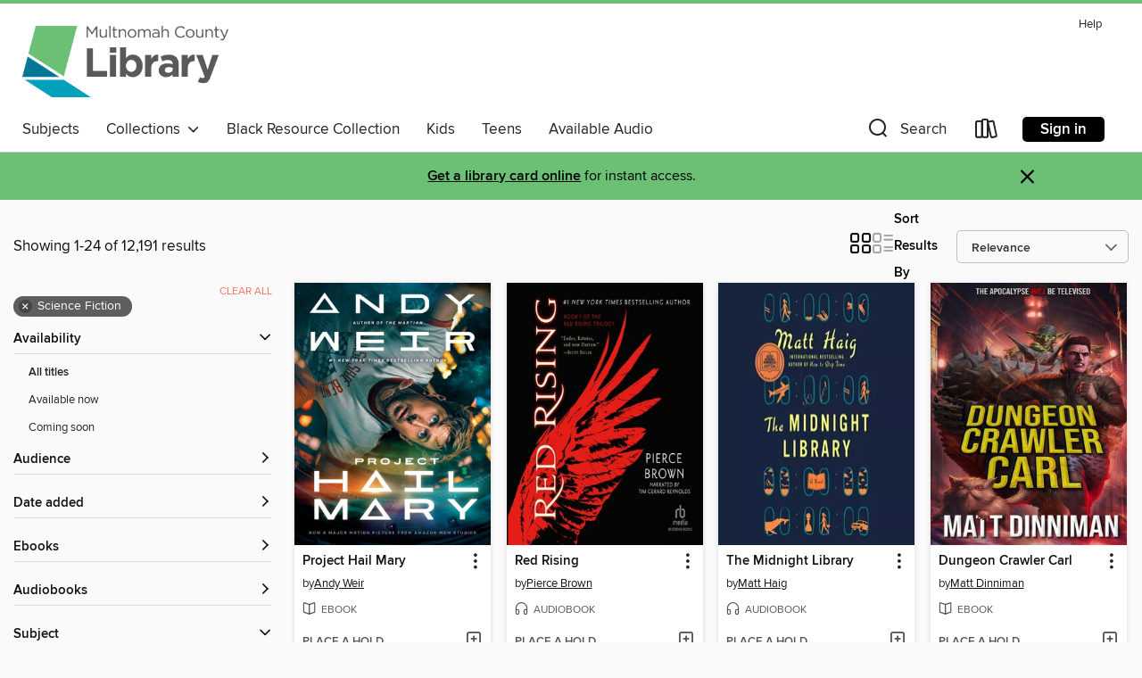

--- FILE ---
content_type: text/html; charset=utf-8
request_url: https://multcolib.overdrive.com/search?subject=80
body_size: 55907
content:
<!DOCTYPE html>
<html lang="en" dir="ltr" class="no-js">
    <head>
        
    
        
    

    <meta name="twitter:title" property="og:title" content="Multnomah County Library"/>
    <meta name="twitter:description" property="og:description" content="See search results in the Multnomah County Library digital collection."/>
    <meta name="twitter:image" property="og:image" content="https://thunder.cdn.overdrive.com/logo-resized/4646?1721753100"/>
    <meta property="og:url" content="/search?subject=80"/>
    <meta name="twitter:card" content="summary" />
    <meta property="og:site_name" content="Multnomah County Library" />
    <meta name="twitter:site" content="@OverDriveLibs" />
    <meta property="og:locale" content="en" />
    <meta name="description" content="See search results in the Multnomah County Library digital collection." />

        <meta http-equiv="X-UA-Compatible" content="IE=edge,chrome=1">
<meta name="viewport" content="width=device-width, initial-scale=1.0 user-scalable=1">





    
        
        
            
        

        <title>Science Fiction - Multnomah County Library - OverDrive</title>
    


<link rel='shortcut icon' type='image/x-icon' href='https://lightning.od-cdn.com/static/img/favicon.bb86d660d3929b5c0c65389d6a8e8aba.ico' />


    
        <meta name="twitter:title" property="og:title" content="Multnomah County Library"/>
        <meta name="twitter:description" property="og:description" content="Browse, borrow, and enjoy titles from the Multnomah County Library digital collection."/>
        <meta name="twitter:image" property="og:image" content="https://thunder.cdn.overdrive.com/logo-resized/4646?1721753100"/>
        <meta property="og:url" content="/search?subject=80"/>
        <meta name="twitter:card" content="summary" />
        <meta property="og:site_name" content="Multnomah County Library" />
        <meta name="twitter:site" content="@OverDriveLibs" />
        <meta property="og:locale" content="en" />
        
    
<!-- iOS smart app banner -->
    <meta name="apple-itunes-app" content="app-id=1076402606" />
    <!-- Google Play app banner -->
    <link rel="manifest" href="https://lightning.od-cdn.com/static/manifest.ed71e3d923d287cd1dce64ae0d3cc8b8.json">
    <meta name="google-play-app" content="app-id=com.overdrive.mobile.android.libby" />
    <!-- Windows Store app banner -->
    <meta name="msApplication-ID" content="2FA138F6.LibbybyOverDrive" />
    <meta name="msApplication-PackageFamilyName" content="2FA138F6.LibbybyOverDrive_daecb9042jmvt" />


        <link rel="stylesheet" type="text/css" href="https://lightning.od-cdn.com/static/vendor.bundle.min.5eabf64aeb625aca9acda7ccc8bb0256.css" onerror="cdnError(this)" />
        <link rel="stylesheet" type="text/css" href="https://lightning.od-cdn.com/static/app.bundle.min.0daacbc20b85e970d37a37fe3fc3b92b.css" onerror="cdnError(this)" />
        <link rel='shortcut icon' type='image/x-icon' href='https://lightning.od-cdn.com/static/img/favicon.bb86d660d3929b5c0c65389d6a8e8aba.ico' />

        
    <link rel="stylesheet" type="text/css" href="https://lightning.od-cdn.com/static/faceted-media.min.4cf2f9699e20c37ba2839a67bcf88d4d.css" />


        

<link rel="stylesheet" type="text/css" href="/assets/v3/css/45b2cd3100fbdebbdb6e3d5fa7e06ec7/colors.css?primary=%2300a1bc&primaryR=0&primaryG=161&primaryB=188&primaryFontColor=%23fff&secondary=%236bc075&secondaryR=107&secondaryG=192&secondaryB=117&secondaryFontColor=%23000&bannerIsSecondaryColor=false&defaultColor=%23222">

        <script>
    window.OverDrive = window.OverDrive || {};
    window.OverDrive.colors = {};
    window.OverDrive.colors.primary = "#00a1bc";
    window.OverDrive.colors.secondary = "#6bc075";
    window.OverDrive.tenant = 100337;
    window.OverDrive.libraryName = "Multnomah County Library";
    window.OverDrive.advantageKey = "";
    window.OverDrive.libraryKey = "multcolib";
    window.OverDrive.accountIds = [-1];
    window.OverDrive.parentAccountKey = "multcolib";
    window.OverDrive.allFeatures = "";
    window.OverDrive.libraryConfigurations = {"autocomplete":{"enabled":true},"content-holds":{"enabled":true},"getACard":{"enabled":false},"backToMainCollectionLink":{"enabled":true},"promoteLibby":{"enabled":true},"switchToLibby":{"enabled":true},"disableOdAppAccess":{"enabled":true},"bannerIsSecondaryColor":{"enabled":false},"lexileScores":{"enabled":true},"atosLevels":{"enabled":true},"gradeLevels":{"enabled":true},"interestLevels":{"enabled":true},"readingHistory":{"enabled":true},"reciprocalLending":{"enabled":true},"OzoneAuthentication":{"enabled":true},"Notifications":{"enabled":true},"kindleFooter":{"enabled":true},"kindleNav":{"enabled":true},"kindleLoanFormatLimit":{"enabled":true},"kindleSearchOffer":{"enabled":true},"kindleLoanOffer":{"enabled":true},"sampleOnlyMode":{},"luckyDayMenuLink":{"enabled":true},"disableWishlist":{"enabled":false},"simplifiedNavigationBar":{"enabled":false},"geo-idc":{"enabled":false},"libby-footer-promo":{"enabled":false}};
    window.OverDrive.mediaItems = {"71105":{"reserveId":"930f9c3d-1c76-4c2a-b5a2-00f4d8336596","subjects":[{"id":"10","name":"Classic Literature"},{"id":"26","name":"Fiction"},{"id":"49","name":"Literature"},{"id":"80","name":"Science Fiction"}],"bisacCodes":["FIC004000","FIC028000","FIC037000"],"bisac":[{"code":"FIC004000","description":"Fiction / Classics"},{"code":"FIC028000","description":"Fiction / Science Fiction / General"},{"code":"FIC037000","description":"Fiction / Political"}],"levels":[{"value":"1090","id":"lexile","name":"Lexile Score"},{"low":"700","high":"900","value":"7-9","id":"reading-level","name":"Reading Level"}],"creators":[{"id":113479,"name":"George Orwell","role":"Author","sortName":"Orwell, George"},{"id":1979,"name":"Simon Prebble","role":"Narrator","sortName":"Prebble, Simon"}],"languages":[{"id":"en","name":"English"}],"imprint":{"id":"10126","name":"Blackstone Audio, Inc., and Buck 50 Productions, LLC"},"isBundledChild":false,"ratings":{"maturityLevel":{"id":"generalcontent","name":"General content"},"naughtyScore":{"id":"GeneralContent","name":"General content"}},"constraints":{"isDisneyEulaRequired":false},"reviewCounts":{"premium":2,"publisherSupplier":1},"isAvailable":false,"isPreReleaseTitle":false,"estimatedReleaseDate":"2005-05-25T04:00:00Z","sample":{"href":"https://samples.overdrive.com/?crid=930F9C3D-1C76-4C2A-B5A2-00F4D8336596&.epub-sample.overdrive.com"},"publisher":{"id":"121637","name":"Blackstone Publishing"},"description":"<p>Blackstone Publishing presents a new recording of this immensely popular book.</p><p>One of the most celebrated classics of the twentieth century, Orwell's cautionary tale of a man trapped under the gaze of an authoritarian state feels more...","availableCopies":0,"ownedCopies":22,"luckyDayAvailableCopies":0,"luckyDayOwnedCopies":0,"holdsCount":172,"holdsRatio":8,"estimatedWaitDays":111,"isFastlane":false,"availabilityType":"normal","isRecommendableToLibrary":true,"isOwned":true,"isHoldable":true,"isAdvantageFiltered":false,"visitorEligible":false,"juvenileEligible":false,"youngAdultEligible":false,"contentAccessLevels":0,"classifications":{},"type":{"id":"audiobook","name":"Audiobook"},"covers":{"cover150Wide":{"href":"https://img1.od-cdn.com/ImageType-150/0887-1/930/F9C/3D/{930F9C3D-1C76-4C2A-B5A2-00F4D8336596}Img150.jpg","height":200,"width":150,"primaryColor":{"hex":"#EEB01F","rgb":{"red":238,"green":176,"blue":31}},"isPlaceholderImage":false},"cover300Wide":{"href":"https://img3.od-cdn.com/ImageType-400/0887-1/930/F9C/3D/{930F9C3D-1C76-4C2A-B5A2-00F4D8336596}Img400.jpg","height":400,"width":300,"primaryColor":{"hex":"#EEB11B","rgb":{"red":238,"green":177,"blue":27}},"isPlaceholderImage":false},"cover510Wide":{"href":"https://img3.od-cdn.com/ImageType-100/0887-1/{930F9C3D-1C76-4C2A-B5A2-00F4D8336596}Img100.jpg","height":680,"width":510,"primaryColor":{"hex":"#EEB11B","rgb":{"red":238,"green":177,"blue":27}},"isPlaceholderImage":false}},"id":"71105","firstCreatorName":"George Orwell","firstCreatorId":113479,"firstCreatorSortName":"Orwell, George","title":"1984","sortTitle":"1984","starRating":4.1,"starRatingCount":5523,"edition":"Unabridged","publishDate":"2007-01-01T00:00:00Z","publishDateText":"01/01/2007","formats":[{"identifiers":[{"type":"ISBN","value":"9781483050935"},{"type":"PublisherCatalogNumber","value":"9781538591666"},{"type":"LibraryISBN","value":"9781483050928"}],"rights":[],"fileSize":328109030,"onSaleDateUtc":"2005-05-25T04:00:00+00:00","duration":"11:23:33","hasAudioSynchronizedText":false,"isBundleParent":false,"isbn":"9781483050928","bundledContent":[],"sample":{"href":"https://samples.overdrive.com/?crid=930F9C3D-1C76-4C2A-B5A2-00F4D8336596&.epub-sample.overdrive.com"},"fulfillmentType":"bifocal","id":"audiobook-overdrive","name":"OverDrive Listen audiobook"},{"identifiers":[{"type":"ISBN","value":"9781483050935"},{"type":"PublisherCatalogNumber","value":"9781538591666"},{"type":"LibraryISBN","value":"9781483050928"}],"rights":[],"fileSize":328149170,"onSaleDateUtc":"2005-05-25T04:00:00+00:00","partCount":11,"duration":"11:29:29","hasAudioSynchronizedText":false,"isBundleParent":false,"isbn":"9781483050928","bundledContent":[],"sample":{"href":"https://excerpts.cdn.overdrive.com/FormatType-425/0887-1/071105-1984.mp3"},"fulfillmentType":"odm","id":"audiobook-mp3","name":"MP3 audiobook"}],"publisherAccount":{"id":"1956","name":"Blackstone Audio, Inc."}},"114369":{"reserveId":"427ade52-3f65-40ab-ae91-787e49bc716f","subjects":[{"id":"24","name":"Fantasy"},{"id":"26","name":"Fiction"},{"id":"80","name":"Science Fiction"},{"id":"100","name":"Thriller"}],"bisacCodes":["FIC002000","FIC009020","FIC028010"],"bisac":[{"code":"FIC002000","description":"Fiction / Action & Adventure"},{"code":"FIC009020","description":"Fiction / Fantasy / Epic"},{"code":"FIC028010","description":"Fiction / Science Fiction / Action & Adventure"}],"levels":[{"value":"830","id":"lexile","name":"Lexile Score"},{"low":"400","high":"500","value":"4-5","id":"reading-level","name":"Reading Level"}],"creators":[{"id":228917,"name":"George R. R. Martin","role":"Author","sortName":"Martin, George R. R."},{"id":575693,"name":"Roy Dotrice","role":"Narrator","sortName":"Dotrice, Roy"}],"languages":[{"id":"en","name":"English"}],"imprint":{"id":"61758","name":"Random House Audio"},"isBundledChild":false,"ratings":{"maturityLevel":{"id":"generalcontent","name":"General content"},"naughtyScore":{"id":"GeneralContent","name":"General content"}},"constraints":{"isDisneyEulaRequired":false},"reviewCounts":{"premium":4,"publisherSupplier":2},"isAvailable":false,"isPreReleaseTitle":false,"estimatedReleaseDate":"2003-08-14T04:00:00Z","sample":{"href":"https://samples.overdrive.com/?crid=427ADE52-3F65-40AB-AE91-787E49BC716F&.epub-sample.overdrive.com"},"publisher":{"id":"1686","name":"Books on Tape"},"series":"A Song of Ice and Fire","description":"<b>NOW THE ACCLAIMED HBO SERIES <i>GAME OF THRONES</i>&mdash;THE MASTERPIECE THAT BECAME A CULTURAL PHENOMENON</b><br>&#160;<br>Here is the first book in the landmark series that has redefined imaginative fiction and become a modern...","availableCopies":0,"ownedCopies":64,"luckyDayAvailableCopies":0,"luckyDayOwnedCopies":0,"holdsCount":12,"holdsRatio":1,"estimatedWaitDays":3,"isFastlane":false,"availabilityType":"normal","isRecommendableToLibrary":true,"isOwned":true,"isHoldable":true,"isAdvantageFiltered":false,"visitorEligible":false,"juvenileEligible":false,"youngAdultEligible":false,"contentAccessLevels":0,"classifications":{},"type":{"id":"audiobook","name":"Audiobook"},"covers":{"cover150Wide":{"href":"https://img3.od-cdn.com/ImageType-150/1191-1/{427ADE52-3F65-40AB-AE91-787E49BC716F}IMG150.JPG","height":200,"width":150,"primaryColor":{"hex":"#141311","rgb":{"red":20,"green":19,"blue":17}},"isPlaceholderImage":false},"cover300Wide":{"href":"https://img2.od-cdn.com/ImageType-400/1191-1/{427ADE52-3F65-40AB-AE91-787E49BC716F}IMG400.JPG","height":400,"width":300,"primaryColor":{"hex":"#131112","rgb":{"red":19,"green":17,"blue":18}},"isPlaceholderImage":false},"cover510Wide":{"href":"https://img2.od-cdn.com/ImageType-100/1191-1/{427ADE52-3F65-40AB-AE91-787E49BC716F}IMG100.JPG","height":680,"width":510,"primaryColor":{"hex":"#100E0F","rgb":{"red":16,"green":14,"blue":15}},"isPlaceholderImage":false}},"id":"114369","firstCreatorName":"George R. R. Martin","firstCreatorId":228917,"firstCreatorSortName":"Martin, George R. R.","title":"A Game of Thrones","sortTitle":"Game of Thrones","starRating":4.4,"starRatingCount":8749,"edition":"Unabridged","publishDate":"2006-10-17T00:00:00Z","publishDateText":"10/17/2006","formats":[{"identifiers":[{"type":"ISBN","value":"9781415900642"},{"type":"8","value":"penguinrandomhouse_audio#9781415900642"},{"type":"LibraryISBN","value":"9780739353370"}],"rights":[],"fileSize":972717648,"onSaleDateUtc":"2003-08-14T04:00:00+00:00","duration":"33:46:29","hasAudioSynchronizedText":false,"isBundleParent":false,"isbn":"9780739353370","bundledContent":[],"sample":{"href":"https://samples.overdrive.com/?crid=427ADE52-3F65-40AB-AE91-787E49BC716F&.epub-sample.overdrive.com"},"fulfillmentType":"bifocal","id":"audiobook-overdrive","name":"OverDrive Listen audiobook"},{"identifiers":[{"type":"ISBN","value":"9781415900642"},{"type":"8","value":"penguinrandomhouse_audio#9781415900642"},{"type":"LibraryISBN","value":"9780739353370"}],"rights":[],"fileSize":972859080,"onSaleDateUtc":"2003-08-14T04:00:00+00:00","partCount":27,"duration":"33:58:34","hasAudioSynchronizedText":false,"isBundleParent":false,"isbn":"9780739353370","bundledContent":[],"sample":{"href":"https://excerpts.cdn.overdrive.com/FormatType-425/1191-1/114369-AGameOfThrones.mp3"},"fulfillmentType":"odm","id":"audiobook-mp3","name":"MP3 audiobook"}],"publisherAccount":{"id":"2792","name":"Books on Tape"},"detailedSeries":{"seriesId":503091,"seriesName":"A Song of Ice and Fire","readingOrder":"1","rank":12}},"227069":{"reserveId":"60857e1d-2aa4-4aac-9ab8-6cfaa58b9b2f","subjects":[{"id":"80","name":"Science Fiction"},{"id":"98","name":"Science Fiction & Fantasy"},{"id":"127","name":"Young Adult Fiction"},{"id":"129","name":"Young Adult Literature"}],"bisacCodes":["YAF001020","YAF003000","YAF015000"],"bisac":[{"code":"YAF001020","description":"Young Adult Fiction / Action & Adventure / Survival Stories "},{"code":"YAF003000","description":"YOUNG ADULT FICTION / Science Fiction / Apocalyptic & Post-Apocalyptic"},{"code":"YAF015000","description":"Young Adult Fiction / Dystopian "}],"levels":[{"value":"5.3","id":"atos","name":"ATOS"},{"value":"770","id":"lexile","name":"Lexile Score"},{"value":"9-12(UG)","id":"interest-level","name":"Interest Level"},{"low":"300","high":"400","value":"3-4","id":"reading-level","name":"Reading Level"}],"creators":[{"id":243519,"name":"James Dashner","role":"Author","sortName":"Dashner, James"}],"languages":[{"id":"en","name":"English"}],"imprint":{"id":"9146","name":"Delacorte Press"},"isBundledChild":false,"ratings":{"maturityLevel":{"id":"youngadult","name":"Young adult"},"naughtyScore":{"id":"YoungAdult","name":"Young adult"}},"constraints":{"isDisneyEulaRequired":false},"reviewCounts":{"premium":4,"publisherSupplier":5},"awards":[{"id":47,"description":"Romantic Times Reviewers' Choice Award Nominee - Best Book","source":"Romantic Times BOOKreviews Magazine"},{"id":105,"description":"Best Fiction for Young Adults","source":"Young Adult Library Services Association"}],"isAvailable":true,"isPreReleaseTitle":false,"estimatedReleaseDate":"2009-10-06T04:00:00Z","sample":{"href":"https://samples.overdrive.com/?crid=60857E1D-2AA4-4AAC-9AB8-6CFAA58B9B2F&.epub-sample.overdrive.com"},"publisher":{"id":"1038","name":"Random House Children's Books"},"series":"Maze Runner","description":"<b>THE #1 <i>NEW YORK TIMES </i>BESTSELLING MAZE RUNNER SERIES&#160;&bull; A&#160;teenager with no memory must navigate a deadly maze to survive in book one of this post-apocalyptic phenomenon.</b><br><b>&ldquo;[A] mysterious survival saga that...","availableCopies":1,"ownedCopies":20,"luckyDayAvailableCopies":0,"luckyDayOwnedCopies":0,"holdsCount":0,"holdsRatio":0,"estimatedWaitDays":1,"isFastlane":false,"availabilityType":"normal","isRecommendableToLibrary":true,"isOwned":true,"isHoldable":true,"isAdvantageFiltered":false,"visitorEligible":false,"juvenileEligible":false,"youngAdultEligible":false,"contentAccessLevels":0,"classifications":{},"type":{"id":"ebook","name":"eBook"},"covers":{"cover150Wide":{"href":"https://img2.od-cdn.com/ImageType-150/0111-1/608/57E/1D/{60857E1D-2AA4-4AAC-9AB8-6CFAA58B9B2F}Img150.jpg","height":200,"width":150,"primaryColor":{"hex":"#2E282C","rgb":{"red":46,"green":40,"blue":44}},"isPlaceholderImage":false},"cover300Wide":{"href":"https://img2.od-cdn.com/ImageType-400/0111-1/608/57E/1D/{60857E1D-2AA4-4AAC-9AB8-6CFAA58B9B2F}Img400.jpg","height":400,"width":300,"primaryColor":{"hex":"#1C1316","rgb":{"red":28,"green":19,"blue":22}},"isPlaceholderImage":false},"cover510Wide":{"href":"https://img1.od-cdn.com/ImageType-100/0111-1/{60857E1D-2AA4-4AAC-9AB8-6CFAA58B9B2F}Img100.jpg","height":680,"width":510,"primaryColor":{"hex":"#191015","rgb":{"red":25,"green":16,"blue":21}},"isPlaceholderImage":false}},"id":"227069","firstCreatorName":"James Dashner","firstCreatorId":243519,"firstCreatorSortName":"Dashner, James","title":"The Maze Runner","sortTitle":"Maze Runner","starRating":4.3,"starRatingCount":17073,"publishDate":"2009-10-06T00:00:00Z","publishDateText":"10/06/2009","formats":[{"identifiers":[{"type":"PublisherCatalogNumber","value":"36941"},{"type":"ASIN","value":"B002QE3CTY"}],"rights":[],"onSaleDateUtc":"2009-10-06T04:00:00+00:00","hasAudioSynchronizedText":false,"isBundleParent":false,"bundledContent":[],"fulfillmentType":"kindle","id":"ebook-kindle","name":"Kindle Book"},{"identifiers":[{"type":"ISBN","value":"9780375893773"},{"type":"PublisherCatalogNumber","value":"36941"}],"rights":[],"onSaleDateUtc":"2009-10-06T04:00:00+00:00","hasAudioSynchronizedText":false,"isBundleParent":false,"isbn":"9780375893773","bundledContent":[],"sample":{"href":"https://samples.overdrive.com/?crid=60857E1D-2AA4-4AAC-9AB8-6CFAA58B9B2F&.epub-sample.overdrive.com"},"fulfillmentType":"bifocal","id":"ebook-overdrive","name":"OverDrive Read"},{"identifiers":[{"type":"ISBN","value":"9780375893773"},{"type":"PublisherCatalogNumber","value":"36941"}],"rights":[],"fileSize":7675937,"onSaleDateUtc":"2009-10-06T04:00:00+00:00","hasAudioSynchronizedText":false,"isBundleParent":false,"isbn":"9780375893773","bundledContent":[],"sample":{"href":"https://excerpts.cdn.overdrive.com/FormatType-410/0111-1/608/57E/1D/MazeRunner9780375893773.epub"},"fulfillmentType":"epub","accessibilityStatements":{"waysOfReading":["ModifiableDisplay","SomeNonVisualReadingSupport"],"conformance":["NoInfoForStandards"],"navigation":["TableOfContents"],"richContent":[],"hazards":[],"legalConsiderations":[],"additionalInformation":["NonColorMeansOfConveyingInformation"],"summaryStatement":"Accessibility metadata derived programmatically based on file type."},"id":"ebook-epub-adobe","name":"EPUB eBook"},{"identifiers":[{"type":"PublisherCatalogNumber","value":"36941"},{"type":"KoboBookID","value":"3b10a82c-1959-4085-a506-16d268c35cb6"}],"rights":[],"onSaleDateUtc":"2009-10-06T04:00:00+00:00","hasAudioSynchronizedText":false,"isBundleParent":false,"bundledContent":[],"fulfillmentType":"kobo","id":"ebook-kobo","name":"Kobo eBook"}],"publisherAccount":{"id":"221","name":"Random House, Inc."},"detailedSeries":{"seriesId":517375,"seriesName":"Maze Runner","readingOrder":"1","rank":1}},"489909":{"reserveId":"f9f9d65d-c3c8-445c-ae9d-d82b72c241d0","subjects":[{"id":"24","name":"Fantasy"},{"id":"26","name":"Fiction"},{"id":"80","name":"Science Fiction"},{"id":"100","name":"Thriller"}],"bisacCodes":["FIC028010","FIC031000","FIC055000"],"bisac":[{"code":"FIC028010","description":"Fiction / Science Fiction / Action & Adventure"},{"code":"FIC031000","description":"Fiction / Thrillers / General"},{"code":"FIC055000","description":"Fiction / Dystopian"}],"levels":[{"value":"6.7","id":"atos","name":"ATOS"},{"value":"970","id":"lexile","name":"Lexile Score"},{"value":"9-12(UG)","id":"interest-level","name":"Interest Level"},{"low":"500","high":"500","value":"5","id":"reading-level","name":"Reading Level"}],"creators":[{"id":473832,"name":"Ernest Cline","role":"Author","sortName":"Cline, Ernest"},{"id":461735,"name":"Wil Wheaton","role":"Narrator","sortName":"Wheaton, Wil"}],"languages":[{"id":"en","name":"English"}],"imprint":{"id":"61758","name":"Random House Audio"},"isBundledChild":false,"ratings":{"maturityLevel":{"id":"generalcontent","name":"General content"},"naughtyScore":{"id":"GeneralContent","name":"General content"}},"constraints":{"isDisneyEulaRequired":false},"reviewCounts":{"premium":3,"publisherSupplier":21},"awards":[{"id":88,"description":"Alex Award","source":"American Library Association"}],"isAvailable":false,"isPreReleaseTitle":false,"estimatedReleaseDate":"2011-08-16T04:00:00Z","sample":{"href":"https://samples.overdrive.com/?crid=F9F9D65D-C3C8-445C-AE9D-D82B72C241D0&.epub-sample.overdrive.com"},"publisher":{"id":"1686","name":"Books on Tape"},"series":"Ready Player One","description":"<b>#1 <i>NEW YORK TIMES </i>BESTSELLER </b>&bull; <b>Now a major motion picture directed by Steven Spielberg.</b><br><b>&ldquo;Enchanting . . . <i>Willy Wonka </i>meets <i>The Matrix</i>.&rdquo;&mdash;<i>USA Today </i>&bull; &ldquo;As one...","availableCopies":0,"ownedCopies":77,"luckyDayAvailableCopies":0,"luckyDayOwnedCopies":0,"holdsCount":0,"holdsRatio":0,"estimatedWaitDays":1,"isFastlane":false,"availabilityType":"normal","isRecommendableToLibrary":true,"isOwned":true,"isHoldable":true,"isAdvantageFiltered":false,"visitorEligible":false,"juvenileEligible":false,"youngAdultEligible":false,"contentAccessLevels":0,"classifications":{},"type":{"id":"audiobook","name":"Audiobook"},"covers":{"cover150Wide":{"href":"https://img2.od-cdn.com/ImageType-150/1191-1/F9F/9D6/5D/{F9F9D65D-C3C8-445C-AE9D-D82B72C241D0}Img150.jpg","height":200,"width":150,"primaryColor":{"hex":"#F21246","rgb":{"red":242,"green":18,"blue":70}},"isPlaceholderImage":false},"cover300Wide":{"href":"https://img1.od-cdn.com/ImageType-400/1191-1/F9F/9D6/5D/{F9F9D65D-C3C8-445C-AE9D-D82B72C241D0}Img400.jpg","height":400,"width":300,"primaryColor":{"hex":"#F21246","rgb":{"red":242,"green":18,"blue":70}},"isPlaceholderImage":false},"cover510Wide":{"href":"https://img1.od-cdn.com/ImageType-100/1191-1/{F9F9D65D-C3C8-445C-AE9D-D82B72C241D0}Img100.jpg","height":680,"width":510,"primaryColor":{"hex":"#F21246","rgb":{"red":242,"green":18,"blue":70}},"isPlaceholderImage":false}},"id":"489909","firstCreatorName":"Ernest Cline","firstCreatorId":473832,"firstCreatorSortName":"Cline, Ernest","title":"Ready Player One","sortTitle":"Ready Player One","starRating":4.5,"starRatingCount":12077,"edition":"Unabridged","publishDate":"2011-08-16T00:00:00Z","publishDateText":"08/16/2011","formats":[{"identifiers":[{"type":"ISBN","value":"9780307913159"},{"type":"8","value":"penguinrandomhouse_audio#9780307913159"},{"type":"LibraryISBN","value":"9780307913166"}],"rights":[],"fileSize":451559750,"onSaleDateUtc":"2011-08-16T04:00:00+00:00","duration":"15:40:44","hasAudioSynchronizedText":false,"isBundleParent":false,"isbn":"9780307913166","bundledContent":[],"sample":{"href":"https://samples.overdrive.com/?crid=F9F9D65D-C3C8-445C-AE9D-D82B72C241D0&.epub-sample.overdrive.com"},"fulfillmentType":"bifocal","id":"audiobook-overdrive","name":"OverDrive Listen audiobook"},{"identifiers":[{"type":"ISBN","value":"9780307913159"},{"type":"8","value":"penguinrandomhouse_audio#9780307913159"},{"type":"LibraryISBN","value":"9780307913166"}],"rights":[],"fileSize":452114880,"onSaleDateUtc":"2011-08-16T04:00:00+00:00","partCount":13,"duration":"15:40:40","hasAudioSynchronizedText":false,"isBundleParent":false,"isbn":"9780307913166","bundledContent":[],"sample":{"href":"https://excerpts.cdn.overdrive.com/FormatType-425/1191-1/489909-ReadyPlayerOne.mp3"},"fulfillmentType":"odm","id":"audiobook-mp3","name":"MP3 audiobook"}],"publisherAccount":{"id":"2792","name":"Books on Tape"},"detailedSeries":{"seriesId":522846,"seriesName":"Ready Player One","readingOrder":"1","rank":1}},"784583":{"reserveId":"f54f014b-a64e-4f89-8916-4b5cde384e80","subjects":[{"id":"10","name":"Classic Literature"},{"id":"26","name":"Fiction"},{"id":"38","name":"Horror"},{"id":"80","name":"Science Fiction"}],"bisacCodes":["FIC004000","FIC015000","FIC028000"],"bisac":[{"code":"FIC004000","description":"Fiction / Classics"},{"code":"FIC015000","description":"FICTION / Horror / General"},{"code":"FIC028000","description":"Fiction / Science Fiction / General"}],"levels":[{"value":"1170","id":"lexile","name":"Lexile Score"},{"low":"800","high":"900","value":"8-9","id":"reading-level","name":"Reading Level"}],"creators":[{"id":220211,"name":"Mary Shelley","role":"Author","sortName":"Shelley, Mary"}],"languages":[{"id":"en","name":"English"}],"isBundledChild":false,"ratings":{"maturityLevel":{"id":"generalcontent","name":"General content"},"naughtyScore":{"id":"GeneralContent","name":"General content"}},"constraints":{"isDisneyEulaRequired":false},"reviewCounts":{"premium":0,"publisherSupplier":0},"isAvailable":true,"isPreReleaseTitle":false,"estimatedReleaseDate":"2012-02-20T05:00:00Z","sample":{"href":"https://samples.overdrive.com/?crid=F54F014B-A64E-4F89-8916-4B5CDE384E80&.epub-sample.overdrive.com"},"publisher":{"id":"4239","name":"Duke Classics"},"subtitle":"Or the Modern Prometheus","description":"<p><i>Frankenstein</i> or <i>The Modern Prometheus</i>, was completed by Mary Shelley at the age of 19. She infused this original novel with Gothic and Romantic elements. Scientist Victor Frankenstein creates a large and powerful creature in the...","holdsCount":0,"isFastlane":false,"availabilityType":"always","isRecommendableToLibrary":true,"isOwned":true,"isHoldable":true,"isAdvantageFiltered":false,"visitorEligible":false,"juvenileEligible":false,"youngAdultEligible":false,"contentAccessLevels":0,"classifications":{},"type":{"id":"ebook","name":"eBook"},"covers":{"cover150Wide":{"href":"https://img3.od-cdn.com/ImageType-150/2389-1/F54/F01/4B/{F54F014B-A64E-4F89-8916-4B5CDE384E80}Img150.jpg","height":200,"width":150,"primaryColor":{"hex":"#000000","rgb":{"red":0,"green":0,"blue":0}},"isPlaceholderImage":false},"cover300Wide":{"href":"https://img2.od-cdn.com/ImageType-400/2389-1/F54/F01/4B/{F54F014B-A64E-4F89-8916-4B5CDE384E80}Img400.jpg","height":400,"width":300,"primaryColor":{"hex":"#000000","rgb":{"red":0,"green":0,"blue":0}},"isPlaceholderImage":false},"cover510Wide":{"href":"https://img3.od-cdn.com/ImageType-100/2389-1/{F54F014B-A64E-4F89-8916-4B5CDE384E80}Img100.jpg","height":680,"width":510,"primaryColor":{"hex":"#000000","rgb":{"red":0,"green":0,"blue":0}},"isPlaceholderImage":false}},"id":"784583","firstCreatorName":"Mary Shelley","firstCreatorId":220211,"firstCreatorSortName":"Shelley, Mary","title":"Frankenstein","sortTitle":"Frankenstein Or the Modern Prometheus","starRating":4.1,"starRatingCount":1062,"formats":[{"identifiers":[{"type":"ISBN","value":"9781620115152"}],"rights":[],"onSaleDateUtc":"2012-02-20T05:00:00+00:00","hasAudioSynchronizedText":false,"isBundleParent":false,"isbn":"9781620115152","bundledContent":[],"sample":{"href":"https://samples.overdrive.com/?crid=F54F014B-A64E-4F89-8916-4B5CDE384E80&.epub-sample.overdrive.com"},"fulfillmentType":"bifocal","id":"ebook-overdrive","name":"OverDrive Read"},{"identifiers":[{"type":"ISBN","value":"9781620115152"}],"rights":[],"fileSize":339579,"onSaleDateUtc":"2012-02-20T05:00:00+00:00","hasAudioSynchronizedText":false,"isBundleParent":false,"isbn":"9781620115152","bundledContent":[],"sample":{"href":"https://excerpts.cdn.overdrive.com/FormatType-410/2389-1/F54/F01/4B/FrankensteinOrtheModernPrometheus9781620115152.epub"},"fulfillmentType":"epub","id":"ebook-epub-adobe","name":"EPUB eBook"},{"identifiers":[{"type":"ISBN","value":"9781620115152"}],"rights":[],"fileSize":334939,"onSaleDateUtc":"2012-02-20T05:00:00+00:00","hasAudioSynchronizedText":false,"isBundleParent":false,"isbn":"9781620115152","bundledContent":[],"fulfillmentType":"epub","id":"ebook-epub-open","name":"Open EPUB eBook"}],"publisherAccount":{"id":"6193","name":"Duke Classics"}},"1377473":{"reserveId":"512a1874-5002-4da8-ba5a-a0c046e743d5","subjects":[{"id":"24","name":"Fantasy"},{"id":"26","name":"Fiction"},{"id":"80","name":"Science Fiction"},{"id":"100","name":"Thriller"}],"bisacCodes":["FIC002000","FIC028010","FIC055000"],"bisac":[{"code":"FIC002000","description":"Fiction / Action & Adventure"},{"code":"FIC028010","description":"Fiction / Science Fiction / Action & Adventure"},{"code":"FIC055000","description":"Fiction / Dystopian"}],"levels":[{"value":"4.6","id":"atos","name":"ATOS"},{"value":"630","id":"lexile","name":"Lexile Score"},{"value":"9-12(UG)","id":"interest-level","name":"Interest Level"},{"low":"300","high":"300","value":"3","id":"reading-level","name":"Reading Level"}],"creators":[{"id":657485,"name":"Pierce Brown","role":"Author","sortName":"Brown, Pierce"}],"languages":[{"id":"en","name":"English"}],"imprint":{"id":"158458","name":"Del Rey"},"isBundledChild":false,"ratings":{"maturityLevel":{"id":"generalcontent","name":"General content"},"naughtyScore":{"id":"GeneralContent","name":"General content"}},"constraints":{"isDisneyEulaRequired":false},"reviewCounts":{"premium":6,"publisherSupplier":4},"isAvailable":false,"isPreReleaseTitle":false,"estimatedReleaseDate":"2014-01-28T05:00:00Z","sample":{"href":"https://samples.overdrive.com/red-rising-512a18?.epub-sample.overdrive.com"},"publisher":{"id":"319972","name":"Random House Worlds"},"series":"Red Rising Saga","description":"<b><i>NEW YORK TIMES</i> BESTSELLER &bull; <b>Pierce Brown&rsquo;s relentlessly entertaining debut channels the excitement of <i>The Hunger Games</i> by Suzanne Collins and <i>Ender&rsquo;s Game</i> by Orson Scott Card.</b></b>...","availableCopies":0,"ownedCopies":28,"luckyDayAvailableCopies":0,"luckyDayOwnedCopies":0,"holdsCount":216,"holdsRatio":8,"estimatedWaitDays":109,"isFastlane":false,"availabilityType":"normal","isRecommendableToLibrary":true,"isOwned":true,"isHoldable":true,"isAdvantageFiltered":false,"visitorEligible":false,"juvenileEligible":false,"youngAdultEligible":false,"contentAccessLevels":0,"classifications":{},"type":{"id":"ebook","name":"eBook"},"covers":{"cover150Wide":{"href":"https://img2.od-cdn.com/ImageType-150/0111-1/512/A18/74/{512A1874-5002-4DA8-BA5A-A0C046E743D5}Img150.jpg","height":200,"width":150,"primaryColor":{"hex":"#000000","rgb":{"red":0,"green":0,"blue":0}},"isPlaceholderImage":false},"cover300Wide":{"href":"https://img3.od-cdn.com/ImageType-400/0111-1/512/A18/74/{512A1874-5002-4DA8-BA5A-A0C046E743D5}Img400.jpg","height":400,"width":300,"primaryColor":{"hex":"#000000","rgb":{"red":0,"green":0,"blue":0}},"isPlaceholderImage":false},"cover510Wide":{"href":"https://img3.od-cdn.com/ImageType-100/0111-1/{512A1874-5002-4DA8-BA5A-A0C046E743D5}Img100.jpg","height":680,"width":510,"primaryColor":{"hex":"#000000","rgb":{"red":0,"green":0,"blue":0}},"isPlaceholderImage":false}},"id":"1377473","firstCreatorName":"Pierce Brown","firstCreatorId":657485,"firstCreatorSortName":"Brown, Pierce","title":"Red Rising","sortTitle":"Red Rising","starRating":4.3,"starRatingCount":3668,"publishDate":"2014-01-28T00:00:00Z","publishDateText":"01/28/2014","formats":[{"identifiers":[{"type":"PublisherCatalogNumber","value":"221552"},{"type":"ASIN","value":"B00CVS2J80"}],"rights":[],"onSaleDateUtc":"2014-01-28T05:00:00+00:00","hasAudioSynchronizedText":false,"isBundleParent":false,"bundledContent":[],"fulfillmentType":"kindle","id":"ebook-kindle","name":"Kindle Book"},{"identifiers":[{"type":"ISBN","value":"9780345539793"},{"type":"PublisherCatalogNumber","value":"221552"}],"rights":[],"onSaleDateUtc":"2014-01-28T05:00:00+00:00","hasAudioSynchronizedText":false,"isBundleParent":false,"isbn":"9780345539793","bundledContent":[],"sample":{"href":"https://samples.overdrive.com/red-rising-512a18?.epub-sample.overdrive.com"},"fulfillmentType":"bifocal","id":"ebook-overdrive","name":"OverDrive Read"},{"identifiers":[{"type":"ISBN","value":"9780345539793"},{"type":"PublisherCatalogNumber","value":"221552"}],"rights":[],"fileSize":3660498,"onSaleDateUtc":"2014-01-28T05:00:00+00:00","hasAudioSynchronizedText":false,"isBundleParent":false,"isbn":"9780345539793","bundledContent":[],"fulfillmentType":"epub","accessibilityStatements":{"waysOfReading":["ModifiableDisplay","SomeNonVisualReadingSupport"],"conformance":["NoInfoForStandards"],"navigation":["TableOfContents"],"richContent":[],"hazards":[],"legalConsiderations":[],"additionalInformation":["HighContrastText","NonColorMeansOfConveyingInformation"],"summaryStatement":"Accessibility features highlighted in metadata are based on this ebook's content and format."},"id":"ebook-epub-adobe","name":"EPUB eBook"},{"identifiers":[{"type":"PublisherCatalogNumber","value":"221552"},{"type":"KoboBookID","value":"60d5c79f-74ed-3470-95b4-ed8ba223fc75"}],"rights":[],"onSaleDateUtc":"2014-01-28T05:00:00+00:00","hasAudioSynchronizedText":false,"isBundleParent":false,"bundledContent":[],"fulfillmentType":"kobo","id":"ebook-kobo","name":"Kobo eBook"}],"publisherAccount":{"id":"221","name":"Random House, Inc."},"detailedSeries":{"seriesId":532674,"seriesName":"Red Rising Saga","readingOrder":"1","rank":1}},"1381708":{"reserveId":"82ef8ec3-386b-4561-8f65-2d59433b9358","subjects":[{"id":"26","name":"Fiction"},{"id":"80","name":"Science Fiction"},{"id":"86","name":"Suspense"},{"id":"100","name":"Thriller"}],"bisacCodes":["FIC028010","FIC028020","FIC030000"],"bisac":[{"code":"FIC028010","description":"Fiction / Science Fiction / Action & Adventure"},{"code":"FIC028020","description":"Fiction / Science Fiction / Hard Science Fiction"},{"code":"FIC030000","description":"Fiction / Thrillers / Suspense"}],"levels":[{"value":"5.4","id":"atos","name":"ATOS"},{"value":"680","id":"lexile","name":"Lexile Score"},{"value":"9-12(UG)","id":"interest-level","name":"Interest Level"},{"low":"300","high":"400","value":"3-4","id":"reading-level","name":"Reading Level"}],"creators":[{"id":659166,"name":"Andy Weir","role":"Author","sortName":"Weir, Andy"}],"languages":[{"id":"en","name":"English"}],"imprint":{"id":"821","name":"Ballantine Books"},"isBundledChild":false,"ratings":{"maturityLevel":{"id":"generalcontent","name":"General content"},"naughtyScore":{"id":"GeneralContent","name":"General content"}},"constraints":{"isDisneyEulaRequired":false},"reviewCounts":{"premium":4,"publisherSupplier":3},"awards":[{"id":88,"description":"Alex Award","source":"American Library Association"},{"id":97,"description":"The New York Times Best Seller List","source":"The New York Times"}],"isAvailable":false,"isPreReleaseTitle":false,"estimatedReleaseDate":"2014-02-11T05:00:00Z","sample":{"href":"https://samples.overdrive.com/martian-82ef8e?.epub-sample.overdrive.com"},"publisher":{"id":"1054","name":"Random House Publishing Group"},"subtitle":"A Novel","description":"<b>#1 <i>NEW YORK TIMES </i>BESTSELLER &bull; NOW A MAJOR MOTION PICTURE</b><br><b>A mission to Mars. A freak accident. One man&rsquo;s struggle to survive. From the author of <i>Project Hail Mary</i> comes &ldquo;a hugely entertaining novel that...","availableCopies":0,"ownedCopies":25,"luckyDayAvailableCopies":0,"luckyDayOwnedCopies":0,"holdsCount":2,"holdsRatio":1,"estimatedWaitDays":2,"isFastlane":false,"availabilityType":"normal","isRecommendableToLibrary":true,"isOwned":true,"isHoldable":true,"isAdvantageFiltered":false,"visitorEligible":false,"juvenileEligible":false,"youngAdultEligible":false,"contentAccessLevels":0,"classifications":{},"type":{"id":"ebook","name":"eBook"},"covers":{"cover150Wide":{"href":"https://img3.od-cdn.com/ImageType-150/0111-1/82E/F8E/C3/{82EF8EC3-386B-4561-8F65-2D59433B9358}Img150.jpg","height":200,"width":150,"primaryColor":{"hex":"#F98C3A","rgb":{"red":249,"green":140,"blue":58}},"isPlaceholderImage":false},"cover300Wide":{"href":"https://img3.od-cdn.com/ImageType-400/0111-1/82E/F8E/C3/{82EF8EC3-386B-4561-8F65-2D59433B9358}Img400.jpg","height":400,"width":300,"primaryColor":{"hex":"#F78C3A","rgb":{"red":247,"green":140,"blue":58}},"isPlaceholderImage":false},"cover510Wide":{"href":"https://img1.od-cdn.com/ImageType-100/0111-1/{82EF8EC3-386B-4561-8F65-2D59433B9358}Img100.jpg","height":680,"width":510,"primaryColor":{"hex":"#F68B39","rgb":{"red":246,"green":139,"blue":57}},"isPlaceholderImage":false}},"id":"1381708","firstCreatorName":"Andy Weir","firstCreatorId":659166,"firstCreatorSortName":"Weir, Andy","title":"The Martian","sortTitle":"Martian A Novel","starRating":4.5,"starRatingCount":15180,"publishDate":"2014-02-11T00:00:00Z","publishDateText":"02/11/2014","formats":[{"identifiers":[{"type":"PublisherCatalogNumber","value":"234102"},{"type":"ASIN","value":"B00EMXBDMA"}],"rights":[],"onSaleDateUtc":"2014-02-11T05:00:00+00:00","hasAudioSynchronizedText":false,"isBundleParent":false,"bundledContent":[],"fulfillmentType":"kindle","id":"ebook-kindle","name":"Kindle Book"},{"identifiers":[{"type":"ISBN","value":"9780804139038"},{"type":"PublisherCatalogNumber","value":"234102"}],"rights":[],"onSaleDateUtc":"2014-02-11T05:00:00+00:00","hasAudioSynchronizedText":false,"isBundleParent":false,"isbn":"9780804139038","bundledContent":[],"sample":{"href":"https://samples.overdrive.com/martian-82ef8e?.epub-sample.overdrive.com"},"fulfillmentType":"bifocal","id":"ebook-overdrive","name":"OverDrive Read"},{"identifiers":[{"type":"ISBN","value":"9780804139038"},{"type":"PublisherCatalogNumber","value":"234102"}],"rights":[],"fileSize":2841423,"onSaleDateUtc":"2014-02-11T05:00:00+00:00","hasAudioSynchronizedText":false,"isBundleParent":false,"isbn":"9780804139038","bundledContent":[],"fulfillmentType":"epub","accessibilityStatements":{"waysOfReading":["ModifiableDisplay","SomeNonVisualReadingSupport"],"conformance":["NoInfoForStandards"],"navigation":["TableOfContents"],"richContent":[],"hazards":[],"legalConsiderations":[],"additionalInformation":["HighContrastText","NonColorMeansOfConveyingInformation"],"summaryStatement":"Accessibility features highlighted in metadata are based on this ebook's content and format."},"id":"ebook-epub-adobe","name":"EPUB eBook"},{"identifiers":[{"type":"PublisherCatalogNumber","value":"234102"},{"type":"KoboBookID","value":"d7a96d88-1656-325a-87a7-0fc6a944e86f"}],"rights":[],"onSaleDateUtc":"2014-02-11T05:00:00+00:00","hasAudioSynchronizedText":false,"isBundleParent":false,"bundledContent":[],"fulfillmentType":"kobo","id":"ebook-kobo","name":"Kobo eBook"}],"publisherAccount":{"id":"221","name":"Random House, Inc."}},"1550522":{"reserveId":"8910af73-35bd-40b4-8cae-c5fe741d2d1d","subjects":[{"id":"24","name":"Fantasy"},{"id":"26","name":"Fiction"},{"id":"80","name":"Science Fiction"},{"id":"100","name":"Thriller"}],"bisacCodes":["FIC002000","FIC028010","FIC055000"],"bisac":[{"code":"FIC002000","description":"Fiction / Action & Adventure"},{"code":"FIC028010","description":"Fiction / Science Fiction / Action & Adventure"},{"code":"FIC055000","description":"Fiction / Dystopian"}],"levels":[{"value":"4.6","id":"atos","name":"ATOS"},{"value":"630","id":"lexile","name":"Lexile Score"},{"value":"9-12(UG)","id":"interest-level","name":"Interest Level"},{"low":"200","high":"300","value":"2-3","id":"reading-level","name":"Reading Level"}],"creators":[{"id":657485,"name":"Pierce Brown","role":"Author","sortName":"Brown, Pierce"},{"id":421675,"name":"Tim Gerard Reynolds","role":"Narrator","sortName":"Reynolds, Tim Gerard"}],"languages":[{"id":"en","name":"English"}],"imprint":{"id":"198517","name":"Recorded Books"},"isBundledChild":false,"ratings":{"maturityLevel":{"id":"generalcontent","name":"General content"},"naughtyScore":{"id":"GeneralContent","name":"General content"}},"constraints":{"isDisneyEulaRequired":false},"reviewCounts":{"premium":2,"publisherSupplier":0},"isAvailable":false,"isPreReleaseTitle":false,"estimatedReleaseDate":"2014-04-01T04:00:00Z","sample":{"href":"https://samples.overdrive.com/?crid=8910AF73-35BD-40B4-8CAE-C5FE741D2D1D&.epub-sample.overdrive.com"},"publisher":{"id":"223131","name":"Recorded Books, Inc."},"series":"Red Rising Saga","description":"Ender, Katniss, and now Darrow.\"&#8212; Scott Sigler Pierce Brown' s relentlessly entertaining debut channels the excitement of The Hunger Games by Suzanne Collins and Ender' s Game by Orson Scott Card. \" I live for the dream that my children...","availableCopies":0,"ownedCopies":25,"luckyDayAvailableCopies":0,"luckyDayOwnedCopies":0,"holdsCount":125,"holdsRatio":5,"estimatedWaitDays":71,"isFastlane":false,"availabilityType":"normal","isRecommendableToLibrary":true,"isOwned":true,"isHoldable":true,"isAdvantageFiltered":false,"visitorEligible":false,"juvenileEligible":false,"youngAdultEligible":false,"contentAccessLevels":0,"classifications":{},"type":{"id":"audiobook","name":"Audiobook"},"covers":{"cover150Wide":{"href":"https://img3.od-cdn.com/ImageType-150/1694-1/{8910AF73-35BD-40B4-8CAE-C5FE741D2D1D}IMG150.JPG","height":200,"width":150,"primaryColor":{"hex":"#050505","rgb":{"red":5,"green":5,"blue":5}},"isPlaceholderImage":false},"cover300Wide":{"href":"https://img1.od-cdn.com/ImageType-400/1694-1/{8910AF73-35BD-40B4-8CAE-C5FE741D2D1D}IMG400.JPG","height":400,"width":300,"primaryColor":{"hex":"#050505","rgb":{"red":5,"green":5,"blue":5}},"isPlaceholderImage":false},"cover510Wide":{"href":"https://img3.od-cdn.com/ImageType-100/1694-1/{8910AF73-35BD-40B4-8CAE-C5FE741D2D1D}IMG100.JPG","height":680,"width":510,"primaryColor":{"hex":"#050505","rgb":{"red":5,"green":5,"blue":5}},"isPlaceholderImage":false}},"id":"1550522","firstCreatorName":"Pierce Brown","firstCreatorId":657485,"firstCreatorSortName":"Brown, Pierce","title":"Red Rising","sortTitle":"Red Rising","starRating":4.1,"starRatingCount":1578,"edition":"Unabridged","publishDate":"2014-04-01T00:00:00Z","publishDateText":"04/01/2014","formats":[{"identifiers":[{"type":"ISBN","value":"9781470380281"},{"type":"PublisherCatalogNumber","value":"1778985"},{"type":"8","value":"recordedbooks_audio#9781470380281"},{"type":"LibraryISBN","value":"9781464042164"}],"rights":[],"fileSize":466756954,"onSaleDateUtc":"2014-04-01T04:00:00+00:00","duration":"16:12:24","hasAudioSynchronizedText":false,"isBundleParent":false,"isbn":"9781464042164","bundledContent":[],"sample":{"href":"https://samples.overdrive.com/?crid=8910AF73-35BD-40B4-8CAE-C5FE741D2D1D&.epub-sample.overdrive.com"},"fulfillmentType":"bifocal","id":"audiobook-overdrive","name":"OverDrive Listen audiobook"},{"identifiers":[{"type":"ISBN","value":"9781470380281"},{"type":"PublisherCatalogNumber","value":"1778985"},{"type":"8","value":"recordedbooks_audio#9781470380281"},{"type":"LibraryISBN","value":"9781464042164"}],"rights":[],"fileSize":466820314,"onSaleDateUtc":"2014-04-01T04:00:00+00:00","partCount":15,"duration":"16:12:19","hasAudioSynchronizedText":false,"isBundleParent":false,"isbn":"9781464042164","bundledContent":[],"sample":{"href":"https://excerpts.cdn.overdrive.com/FormatType-425/1694-1/1550522-RedRising.mp3"},"fulfillmentType":"odm","id":"audiobook-mp3","name":"MP3 audiobook"}],"publisherAccount":{"id":"4295","name":"Recorded Books, LLC"},"detailedSeries":{"seriesId":532674,"seriesName":"Red Rising Saga","readingOrder":"1","rank":3}},"2001573":{"reserveId":"e865fbc4-6e05-4f87-b780-728e64158a2c","subjects":[{"id":"26","name":"Fiction"},{"id":"49","name":"Literature"},{"id":"80","name":"Science Fiction"}],"bisacCodes":["FIC028020","FIC028090","FIC094030"],"bisac":[{"code":"FIC028020","description":"Fiction / Science Fiction / Hard Science Fiction"},{"code":"FIC028090","description":"Fiction / Science Fiction / Alien Contact"},{"code":"FIC094030","description":"Fiction / World Literature / China / 21st Century"}],"levels":[],"creators":[{"id":785546,"name":"Cixin Liu","role":"Author","sortName":"Liu, Cixin"},{"id":431258,"name":"Luke Daniels","role":"Narrator","sortName":"Daniels, Luke"},{"id":265485,"name":"Ken Liu","role":"Translator","sortName":"Liu, Ken"}],"languages":[{"id":"en","name":"English"}],"isBundledChild":false,"ratings":{"maturityLevel":{"id":"generalcontent","name":"General content"},"naughtyScore":{"id":"GeneralContent","name":"General content"}},"constraints":{"isDisneyEulaRequired":false},"reviewCounts":{"premium":2,"publisherSupplier":0},"awards":[{"id":38,"description":"Hugo Award","source":"World Science Fiction Society"}],"isAvailable":false,"isPreReleaseTitle":false,"estimatedReleaseDate":"2014-11-11T05:00:00Z","sample":{"href":"https://samples.overdrive.com/?crid=E865FBC4-6E05-4F87-B780-728E64158A2C&.epub-sample.overdrive.com"},"publisher":{"id":"2166","name":"Macmillan Audio"},"series":"Remembrance of Earth's Past","description":"<p><b>The inspiration for the Netflix series <i>3 Body Problem</i>!</b><br><b>WINNER OF THE HUGO AWARD FOR BEST NOVEL</b><br><b>Over 1 million copies sold in North America</b><br><b>\"A mind-bending epic.\"</b>&#8212;<i>The New York Times</i><b>...","availableCopies":0,"ownedCopies":64,"luckyDayAvailableCopies":0,"luckyDayOwnedCopies":0,"holdsCount":4,"holdsRatio":1,"estimatedWaitDays":2,"isFastlane":false,"availabilityType":"normal","isRecommendableToLibrary":true,"isOwned":true,"isHoldable":true,"isAdvantageFiltered":false,"visitorEligible":false,"juvenileEligible":false,"youngAdultEligible":false,"contentAccessLevels":0,"classifications":{},"type":{"id":"audiobook","name":"Audiobook"},"covers":{"cover150Wide":{"href":"https://img3.od-cdn.com/ImageType-150/1493-1/{E865FBC4-6E05-4F87-B780-728E64158A2C}IMG150.JPG","height":200,"width":150,"primaryColor":{"hex":"#234380","rgb":{"red":35,"green":67,"blue":128}},"isPlaceholderImage":false},"cover300Wide":{"href":"https://img2.od-cdn.com/ImageType-400/1493-1/{E865FBC4-6E05-4F87-B780-728E64158A2C}IMG400.JPG","height":400,"width":300,"primaryColor":{"hex":"#1F487E","rgb":{"red":31,"green":72,"blue":126}},"isPlaceholderImage":false},"cover510Wide":{"href":"https://img1.od-cdn.com/ImageType-100/1493-1/{E865FBC4-6E05-4F87-B780-728E64158A2C}IMG100.JPG","height":680,"width":510,"primaryColor":{"hex":"#1D487D","rgb":{"red":29,"green":72,"blue":125}},"isPlaceholderImage":false}},"id":"2001573","firstCreatorName":"Cixin Liu","firstCreatorId":785546,"firstCreatorSortName":"Liu, Cixin","title":"The Three-Body Problem","sortTitle":"ThreeBody Problem","starRating":3.7,"starRatingCount":1538,"edition":"Unabridged","publishDate":"2014-11-11T00:00:00Z","publishDateText":"11/11/2014","formats":[{"identifiers":[{"type":"ISBN","value":"9781427251992"},{"type":"8","value":"macmillan_audio#9781427251992"}],"rights":[],"fileSize":386961401,"onSaleDateUtc":"2014-11-11T05:00:00+00:00","duration":"13:26:08","hasAudioSynchronizedText":false,"isBundleParent":false,"isbn":"9781427251992","bundledContent":[],"sample":{"href":"https://samples.overdrive.com/?crid=E865FBC4-6E05-4F87-B780-728E64158A2C&.epub-sample.overdrive.com"},"fulfillmentType":"bifocal","id":"audiobook-overdrive","name":"OverDrive Listen audiobook"},{"identifiers":[{"type":"ISBN","value":"9781427251992"},{"type":"8","value":"macmillan_audio#9781427251992"}],"rights":[],"fileSize":387127577,"onSaleDateUtc":"2014-11-11T05:00:00+00:00","partCount":48,"duration":"13:25:43","hasAudioSynchronizedText":false,"isBundleParent":false,"isbn":"9781427251992","bundledContent":[],"sample":{"href":"https://excerpts.cdn.overdrive.com/FormatType-425/1493-1/2001573-TheThreebodyProblem.mp3"},"fulfillmentType":"odm","id":"audiobook-mp3","name":"MP3 audiobook"}],"publisherAccount":{"id":"3606","name":"Macmillan Audio"},"detailedSeries":{"seriesId":522103,"seriesName":"Remembrance of Earth's Past","readingOrder":"1","rank":2}},"2083773":{"reserveId":"e2b864f8-d9b8-42d9-bd83-d0745c5e7ba4","subjects":[{"id":"24","name":"Fantasy"},{"id":"26","name":"Fiction"},{"id":"80","name":"Science Fiction"},{"id":"100","name":"Thriller"}],"bisacCodes":["FIC002000","FIC028010","FIC055000"],"bisac":[{"code":"FIC002000","description":"Fiction / Action & Adventure"},{"code":"FIC028010","description":"Fiction / Science Fiction / Action & Adventure"},{"code":"FIC055000","description":"Fiction / Dystopian"}],"levels":[{"value":"4.7","id":"atos","name":"ATOS"},{"value":"630","id":"lexile","name":"Lexile Score"},{"value":"9-12(UG)","id":"interest-level","name":"Interest Level"},{"low":"200","high":"300","value":"2-3","id":"reading-level","name":"Reading Level"}],"creators":[{"id":657485,"name":"Pierce Brown","role":"Author","sortName":"Brown, Pierce"},{"id":421675,"name":"Tim Gerard Reynolds","role":"Narrator","sortName":"Reynolds, Tim Gerard"}],"languages":[{"id":"en","name":"English"}],"imprint":{"id":"198517","name":"Recorded Books"},"isBundledChild":false,"ratings":{"maturityLevel":{"id":"generalcontent","name":"General content"},"naughtyScore":{"id":"GeneralContent","name":"General content"}},"constraints":{"isDisneyEulaRequired":false},"reviewCounts":{"premium":2,"publisherSupplier":0},"isAvailable":false,"isPreReleaseTitle":false,"estimatedReleaseDate":"2015-01-06T05:00:00Z","sample":{"href":"https://samples.overdrive.com/?crid=E2B864F8-D9B8-42D9-BD83-D0745C5E7BA4&.epub-sample.overdrive.com"},"publisher":{"id":"223131","name":"Recorded Books, Inc."},"series":"Red Rising Saga","description":"With shades of The Hunger Games, Ender's Game, and Game of Thrones, debut author Pierce Brown's genre-defying epic Red Rising hit the ground running and wasted no time becoming a sensation. Golden Son continues the stunning saga of Darrow, a...","availableCopies":0,"ownedCopies":12,"luckyDayAvailableCopies":0,"luckyDayOwnedCopies":0,"holdsCount":107,"holdsRatio":9,"estimatedWaitDays":126,"isFastlane":false,"availabilityType":"normal","isRecommendableToLibrary":true,"isOwned":true,"isHoldable":true,"isAdvantageFiltered":false,"visitorEligible":false,"juvenileEligible":false,"youngAdultEligible":false,"contentAccessLevels":0,"classifications":{},"type":{"id":"audiobook","name":"Audiobook"},"covers":{"cover150Wide":{"href":"https://img1.od-cdn.com/ImageType-150/1694-1/{E2B864F8-D9B8-42D9-BD83-D0745C5E7BA4}IMG150.JPG","height":200,"width":150,"primaryColor":{"hex":"#040001","rgb":{"red":4,"green":0,"blue":1}},"isPlaceholderImage":false},"cover300Wide":{"href":"https://img3.od-cdn.com/ImageType-400/1694-1/{E2B864F8-D9B8-42D9-BD83-D0745C5E7BA4}IMG400.JPG","height":400,"width":300,"primaryColor":{"hex":"#040001","rgb":{"red":4,"green":0,"blue":1}},"isPlaceholderImage":false},"cover510Wide":{"href":"https://img1.od-cdn.com/ImageType-100/1694-1/{E2B864F8-D9B8-42D9-BD83-D0745C5E7BA4}IMG100.JPG","height":680,"width":510,"primaryColor":{"hex":"#040001","rgb":{"red":4,"green":0,"blue":1}},"isPlaceholderImage":false}},"id":"2083773","firstCreatorName":"Pierce Brown","firstCreatorId":657485,"firstCreatorSortName":"Brown, Pierce","title":"Golden Son","sortTitle":"Golden Son","starRating":4.4,"starRatingCount":955,"edition":"Unabridged","publishDate":"2015-01-06T00:00:00Z","publishDateText":"01/06/2015","formats":[{"identifiers":[{"type":"ISBN","value":"9781470380410"},{"type":"PublisherCatalogNumber","value":"1778984"},{"type":"8","value":"recordedbooks_audio#9781470380410"},{"type":"LibraryISBN","value":"9781464042133"}],"rights":[],"fileSize":548819269,"onSaleDateUtc":"2015-01-06T05:00:00+00:00","duration":"19:03:22","hasAudioSynchronizedText":false,"isBundleParent":false,"isbn":"9781464042133","bundledContent":[],"sample":{"href":"https://samples.overdrive.com/?crid=E2B864F8-D9B8-42D9-BD83-D0745C5E7BA4&.epub-sample.overdrive.com"},"fulfillmentType":"bifocal","id":"audiobook-overdrive","name":"OverDrive Listen audiobook"},{"identifiers":[{"type":"ISBN","value":"9781470380410"},{"type":"PublisherCatalogNumber","value":"1778984"},{"type":"8","value":"recordedbooks_audio#9781470380410"},{"type":"LibraryISBN","value":"9781464042133"}],"rights":[],"fileSize":548895300,"onSaleDateUtc":"2015-01-06T05:00:00+00:00","partCount":18,"duration":"19:03:16","hasAudioSynchronizedText":false,"isBundleParent":false,"isbn":"9781464042133","bundledContent":[],"sample":{"href":"https://excerpts.cdn.overdrive.com/FormatType-425/1694-1/2083773-GoldenSon.mp3"},"fulfillmentType":"odm","id":"audiobook-mp3","name":"MP3 audiobook"}],"publisherAccount":{"id":"4295","name":"Recorded Books, LLC"},"detailedSeries":{"seriesId":532674,"seriesName":"Red Rising Saga","readingOrder":"2","rank":21}},"2308988":{"reserveId":"d91b7033-fad9-49ce-a468-bb3b950fd5d5","subjects":[{"id":"26","name":"Fiction"},{"id":"80","name":"Science Fiction"}],"bisacCodes":["FIC028010","FIC028030"],"bisac":[{"code":"FIC028010","description":"Fiction / Science Fiction / Action & Adventure"},{"code":"FIC028030","description":"Fiction / Science Fiction / Space Opera"}],"levels":[],"creators":[{"id":393911,"name":"Frank Herbert","role":"Author","sortName":"Herbert, Frank"},{"id":402650,"name":"Scott Brick","role":"Narrator","sortName":"Brick, Scott"},{"id":380731,"name":"Orlagh Cassidy","role":"Narrator","sortName":"Cassidy, Orlagh"},{"id":62825,"name":"Euan Morton","role":"Narrator","sortName":"Morton, Euan"},{"id":75482,"name":"Simon Vance","role":"Narrator","sortName":"Vance, Simon"},{"id":483405,"name":"Ilyana Kadushin","role":"Narrator","sortName":"Kadushin, Ilyana"},{"id":504768,"name":"Byron Jennings","role":"Narrator","sortName":"Jennings, Byron"},{"id":2635505,"name":"David R. Gordon","role":"Narrator","sortName":"Gordon, David R."},{"id":177801,"name":"Jason Culp","role":"Narrator","sortName":"Culp, Jason"},{"id":502959,"name":"Kent Broadhurst","role":"Narrator","sortName":"Broadhurst, Kent"},{"id":59768,"name":"Oliver Wyman","role":"Narrator","sortName":"Wyman, Oliver"},{"id":1485589,"name":"Patricia Kilgarriff","role":"Narrator","sortName":"Kilgarriff, Patricia"},{"id":222709,"name":"Scott Sowers","role":"Narrator","sortName":"Sowers, Scott"}],"languages":[{"id":"en","name":"English"}],"isBundledChild":false,"ratings":{"maturityLevel":{"id":"generalcontent","name":"General content"},"naughtyScore":{"id":"GeneralContent","name":"General content"}},"constraints":{"isDisneyEulaRequired":false},"reviewCounts":{"premium":5,"publisherSupplier":0},"isAvailable":true,"isPreReleaseTitle":false,"estimatedReleaseDate":"2015-07-29T04:00:00Z","sample":{"href":"https://samples.overdrive.com/?crid=d91b7033-fad9-49ce-a468-bb3b950fd5d5&.epub-sample.overdrive.com"},"publisher":{"id":"2166","name":"Macmillan Audio"},"series":"Dune","description":"<p><b>NOW A MAJOR MOTION PICTURE directed by Denis Villeneuve, starring Timothée Chalamet, Zendaya, Rebecca Ferguson, Javier Bardem, Josh Brolin, Austin Butler, Florence Pugh, Dave Bautista, Christopher Walken, Léa Seydoux, Stellan Skarsgård, and...","availableCopies":14,"ownedCopies":140,"luckyDayAvailableCopies":0,"luckyDayOwnedCopies":0,"holdsCount":0,"holdsRatio":0,"estimatedWaitDays":1,"isFastlane":false,"availabilityType":"normal","isRecommendableToLibrary":true,"isOwned":true,"isHoldable":true,"isAdvantageFiltered":false,"visitorEligible":false,"juvenileEligible":false,"youngAdultEligible":false,"contentAccessLevels":0,"classifications":{},"type":{"id":"audiobook","name":"Audiobook"},"covers":{"cover150Wide":{"href":"https://img2.od-cdn.com/ImageType-150/1493-1/{D91B7033-FAD9-49CE-A468-BB3B950FD5D5}IMG150.JPG","height":200,"width":150,"primaryColor":{"hex":"#4C282A","rgb":{"red":76,"green":40,"blue":42}},"isPlaceholderImage":false},"cover300Wide":{"href":"https://img3.od-cdn.com/ImageType-400/1493-1/{D91B7033-FAD9-49CE-A468-BB3B950FD5D5}IMG400.JPG","height":400,"width":300,"primaryColor":{"hex":"#4C282C","rgb":{"red":76,"green":40,"blue":44}},"isPlaceholderImage":false},"cover510Wide":{"href":"https://img3.od-cdn.com/ImageType-100/1493-1/{D91B7033-FAD9-49CE-A468-BB3B950FD5D5}IMG100.JPG","height":680,"width":510,"primaryColor":{"hex":"#4C282C","rgb":{"red":76,"green":40,"blue":44}},"isPlaceholderImage":false}},"id":"2308988","firstCreatorName":"Frank Herbert","firstCreatorId":393911,"firstCreatorSortName":"Herbert, Frank","title":"Dune","sortTitle":"Dune","starRating":4.1,"starRatingCount":3195,"edition":"Unabridged","publishDate":"2007-05-29T00:00:00Z","publishDateText":"05/29/2007","formats":[{"identifiers":[{"type":"ISBN","value":"9781427201447"}],"rights":[],"fileSize":605814901,"onSaleDateUtc":"2015-07-29T04:00:00+00:00","duration":"21:02:06","hasAudioSynchronizedText":false,"isBundleParent":false,"isbn":"9781427201447","bundledContent":[],"sample":{"href":"https://samples.overdrive.com/?crid=d91b7033-fad9-49ce-a468-bb3b950fd5d5&.epub-sample.overdrive.com"},"fulfillmentType":"bifocal","id":"audiobook-overdrive","name":"OverDrive Listen audiobook"},{"identifiers":[{"type":"ISBN","value":"9781427201447"}],"rights":[],"fileSize":605867780,"onSaleDateUtc":"2015-07-29T04:00:00+00:00","partCount":18,"duration":"21:12:05","hasAudioSynchronizedText":false,"isBundleParent":false,"isbn":"9781427201447","bundledContent":[],"sample":{"href":"https://excerpts.cdn.overdrive.com/FormatType-425/1493-1/2308988-Dune.mp3"},"fulfillmentType":"odm","id":"audiobook-mp3","name":"MP3 audiobook"}],"publisherAccount":{"id":"3606","name":"Macmillan Audio"},"detailedSeries":{"seriesId":530462,"seriesName":"Dune","readingOrder":"1","rank":11}},"2483728":{"reserveId":"3a635026-f7cf-4b2d-b142-01c45720fbca","subjects":[{"id":"26","name":"Fiction"},{"id":"80","name":"Science Fiction"},{"id":"86","name":"Suspense"},{"id":"100","name":"Thriller"}],"bisacCodes":["FIC028010","FIC030000","FIC036000"],"bisac":[{"code":"FIC028010","description":"Fiction / Science Fiction / Action & Adventure"},{"code":"FIC030000","description":"Fiction / Thrillers / Suspense"},{"code":"FIC036000","description":"Fiction / Thrillers / Technological"}],"levels":[],"creators":[{"id":251012,"name":"Blake Crouch","role":"Author","sortName":"Crouch, Blake"},{"id":850821,"name":"Jon Lindstrom","role":"Narrator","sortName":"Lindstrom, Jon"}],"languages":[{"id":"en","name":"English"}],"imprint":{"id":"61758","name":"Random House Audio"},"isBundledChild":false,"ratings":{"maturityLevel":{"id":"generalcontent","name":"General content"},"naughtyScore":{"id":"GeneralContent","name":"General content"}},"constraints":{"isDisneyEulaRequired":false},"reviewCounts":{"premium":3,"publisherSupplier":0},"isAvailable":false,"isPreReleaseTitle":false,"estimatedReleaseDate":"2016-07-26T04:00:00Z","sample":{"href":"https://samples.overdrive.com/?crid=3a635026-f7cf-4b2d-b142-01c45720fbca&.epub-sample.overdrive.com"},"publisher":{"id":"1686","name":"Books on Tape"},"subtitle":"A Novel","description":"<b><i>NEW YORK TIMES </i>BESTSELLER &bull; OVER ONE MILLION COPIES SOLD! &bull; NOW STREAMING ON APPLE TV+</b><br><b> </b><br><b>A &ldquo;mind-blowing&rdquo; (<i>Entertainment Weekly</i>) speculative thriller about an ordinary man who awakens in...","availableCopies":0,"ownedCopies":15,"luckyDayAvailableCopies":0,"luckyDayOwnedCopies":0,"holdsCount":79,"holdsRatio":6,"estimatedWaitDays":75,"isFastlane":false,"availabilityType":"normal","isRecommendableToLibrary":true,"isOwned":true,"isHoldable":true,"isAdvantageFiltered":false,"visitorEligible":false,"juvenileEligible":false,"youngAdultEligible":false,"contentAccessLevels":0,"classifications":{},"type":{"id":"audiobook","name":"Audiobook"},"covers":{"cover150Wide":{"href":"https://img2.od-cdn.com/ImageType-150/1191-1/{3A635026-F7CF-4B2D-B142-01C45720FBCA}IMG150.JPG","height":200,"width":150,"primaryColor":{"hex":"#0A0C07","rgb":{"red":10,"green":12,"blue":7}},"isPlaceholderImage":false},"cover300Wide":{"href":"https://img3.od-cdn.com/ImageType-400/1191-1/{3A635026-F7CF-4B2D-B142-01C45720FBCA}IMG400.JPG","height":400,"width":300,"primaryColor":{"hex":"#0A0C07","rgb":{"red":10,"green":12,"blue":7}},"isPlaceholderImage":false},"cover510Wide":{"href":"https://img2.od-cdn.com/ImageType-100/1191-1/{3A635026-F7CF-4B2D-B142-01C45720FBCA}IMG100.JPG","height":680,"width":510,"primaryColor":{"hex":"#0A0C07","rgb":{"red":10,"green":12,"blue":7}},"isPlaceholderImage":false}},"id":"2483728","firstCreatorName":"Blake Crouch","firstCreatorId":251012,"firstCreatorSortName":"Crouch, Blake","title":"Dark Matter","sortTitle":"Dark Matter A Novel","starRating":4.1,"starRatingCount":4077,"edition":"Unabridged, Movie Tie-In","publishDate":"2016-07-26T00:00:00Z","publishDateText":"07/26/2016","formats":[{"identifiers":[{"type":"ISBN","value":"9781101924488"},{"type":"8","value":"penguinrandomhouse_audio#9781101924488"},{"type":"LibraryISBN","value":"9781101924501"}],"rights":[],"fileSize":292308109,"onSaleDateUtc":"2016-07-26T04:00:00+00:00","duration":"10:08:58","hasAudioSynchronizedText":false,"isBundleParent":false,"isbn":"9781101924501","bundledContent":[],"sample":{"href":"https://samples.overdrive.com/?crid=3a635026-f7cf-4b2d-b142-01c45720fbca&.epub-sample.overdrive.com"},"fulfillmentType":"bifocal","id":"audiobook-overdrive","name":"OverDrive Listen audiobook"},{"identifiers":[{"type":"ISBN","value":"9781101924488"},{"type":"8","value":"penguinrandomhouse_audio#9781101924488"},{"type":"LibraryISBN","value":"9781101924501"}],"rights":[],"fileSize":292586380,"onSaleDateUtc":"2016-07-26T04:00:00+00:00","partCount":8,"duration":"10:08:55","hasAudioSynchronizedText":false,"isBundleParent":false,"isbn":"9781101924501","bundledContent":[],"sample":{"href":"https://excerpts.cdn.overdrive.com/FormatType-425/1191-1/2483728-DarkMatter.mp3"},"fulfillmentType":"odm","id":"audiobook-mp3","name":"MP3 audiobook"}],"publisherAccount":{"id":"2792","name":"Books on Tape"}},"2902085":{"reserveId":"0eccb6cd-9539-4f20-b8a0-7beba3f33924","subjects":[{"id":"24","name":"Fantasy"},{"id":"26","name":"Fiction"},{"id":"49","name":"Literature"},{"id":"80","name":"Science Fiction"}],"bisacCodes":["FIC009010","FIC028000","FIC043000"],"bisac":[{"code":"FIC009010","description":"Fiction / Fantasy / Contemporary"},{"code":"FIC028000","description":"Fiction / Science Fiction / General"},{"code":"FIC043000","description":"Fiction / Coming of Age"}],"levels":[{"value":"710","id":"lexile","name":"Lexile Score"},{"low":"300","high":"300","value":"3","id":"reading-level","name":"Reading Level"}],"creators":[{"id":7188,"name":"Octavia E. Butler","role":"Author","sortName":"Butler, Octavia E."},{"id":403161,"name":"Lynne Thigpen","role":"Narrator","sortName":"Thigpen, Lynne"}],"languages":[{"id":"en","name":"English"}],"imprint":{"id":"198517","name":"Recorded Books"},"isBundledChild":false,"ratings":{"maturityLevel":{"id":"generalcontent","name":"General content"},"naughtyScore":{"id":"GeneralContent","name":"General content"}},"constraints":{"isDisneyEulaRequired":false},"reviewCounts":{"premium":2,"publisherSupplier":0},"isAvailable":false,"isPreReleaseTitle":false,"estimatedReleaseDate":"2019-01-15T05:00:00Z","sample":{"href":"https://samples.overdrive.com/?crid=0eccb6cd-9539-4f20-b8a0-7beba3f33924&.epub-sample.overdrive.com"},"publisher":{"id":"223131","name":"Recorded Books, Inc."},"series":"Earthseed","description":"Hugo and Nebula Award-winning author Octavia E. Butler paints a stunning portrait of an all-too-believable near future. As with Kindred and her other critically-acclaimed novels, Parable of the Sower skillfully combines startling visionary and...","availableCopies":0,"ownedCopies":27,"luckyDayAvailableCopies":0,"luckyDayOwnedCopies":3,"holdsCount":220,"holdsRatio":9,"estimatedWaitDays":115,"isFastlane":false,"availabilityType":"normal","isRecommendableToLibrary":true,"isOwned":true,"isHoldable":true,"isAdvantageFiltered":false,"visitorEligible":false,"juvenileEligible":false,"youngAdultEligible":false,"contentAccessLevels":0,"classifications":{},"type":{"id":"audiobook","name":"Audiobook"},"covers":{"cover150Wide":{"href":"https://img2.od-cdn.com/ImageType-150/1694-1/{0ECCB6CD-9539-4F20-B8A0-7BEBA3F33924}IMG150.JPG","height":200,"width":150,"primaryColor":{"hex":"#020202","rgb":{"red":2,"green":2,"blue":2}},"isPlaceholderImage":false},"cover300Wide":{"href":"https://img2.od-cdn.com/ImageType-400/1694-1/{0ECCB6CD-9539-4F20-B8A0-7BEBA3F33924}IMG400.JPG","height":400,"width":300,"primaryColor":{"hex":"#020202","rgb":{"red":2,"green":2,"blue":2}},"isPlaceholderImage":false},"cover510Wide":{"href":"https://img1.od-cdn.com/ImageType-100/1694-1/{0ECCB6CD-9539-4F20-B8A0-7BEBA3F33924}IMG100.JPG","height":680,"width":510,"primaryColor":{"hex":"#020202","rgb":{"red":2,"green":2,"blue":2}},"isPlaceholderImage":false}},"id":"2902085","firstCreatorName":"Octavia E. Butler","firstCreatorId":7188,"firstCreatorSortName":"Butler, Octavia E.","title":"Parable of the Sower","sortTitle":"Parable of the Sower","starRating":4.1,"starRatingCount":697,"edition":"Unabridged","publishDate":"2019-01-15T00:00:00Z","publishDateText":"01/15/2019","formats":[{"identifiers":[{"type":"ISBN","value":"9781440761577"},{"type":"PublisherCatalogNumber","value":"56345"},{"type":"8","value":"recordedbooks_audio#9781440761577"},{"type":"LibraryISBN","value":"9781980013952"}],"rights":[],"fileSize":346707168,"onSaleDateUtc":"2019-01-15T05:00:00+00:00","duration":"12:02:18","hasAudioSynchronizedText":false,"isBundleParent":false,"isbn":"9781980013952","bundledContent":[],"sample":{"href":"https://samples.overdrive.com/?crid=0eccb6cd-9539-4f20-b8a0-7beba3f33924&.epub-sample.overdrive.com"},"fulfillmentType":"bifocal","id":"audiobook-overdrive","name":"OverDrive Listen audiobook"},{"identifiers":[{"type":"ISBN","value":"9781440761577"},{"type":"PublisherCatalogNumber","value":"56345"},{"type":"8","value":"recordedbooks_audio#9781440761577"},{"type":"LibraryISBN","value":"9781980013952"}],"rights":[],"fileSize":347438028,"onSaleDateUtc":"2019-01-15T05:00:00+00:00","partCount":13,"duration":"12:02:10","hasAudioSynchronizedText":false,"isBundleParent":false,"isbn":"9781980013952","bundledContent":[],"sample":{"href":"https://excerpts.cdn.overdrive.com/FormatType-425/1694-1/2902085-ParableOfTheSower.mp3"},"fulfillmentType":"odm","id":"audiobook-mp3","name":"MP3 audiobook"}],"publisherAccount":{"id":"4295","name":"Recorded Books, LLC"},"detailedSeries":{"seriesId":533826,"seriesName":"Earthseed","readingOrder":"1","rank":4}},"3783062":{"reserveId":"416729fe-7fe4-43a5-84ec-10896faa9fc4","subjects":[{"id":"26","name":"Fiction"},{"id":"80","name":"Science Fiction"}],"bisacCodes":["FIC028010"],"bisac":[{"code":"FIC028010","description":"Fiction / Science Fiction / Action & Adventure"}],"levels":[],"creators":[{"id":21650,"name":"Martha Wells","role":"Author","sortName":"Wells, Martha"},{"id":110766,"name":"Kevin R. Free","role":"Narrator","sortName":"Free, Kevin R."}],"languages":[{"id":"en","name":"English"}],"imprint":{"id":"198517","name":"Recorded Books"},"isBundledChild":false,"ratings":{"maturityLevel":{"id":"generalcontent","name":"General content"},"naughtyScore":{"id":"GeneralContent","name":"General content"}},"constraints":{"isDisneyEulaRequired":false},"reviewCounts":{"premium":2,"publisherSupplier":0},"awards":[{"id":37,"description":"Nebula Award","source":"Science Fiction and Fantasy Writers of America"},{"id":38,"description":"Hugo Award","source":"World Science Fiction Society"}],"isAvailable":false,"isPreReleaseTitle":false,"estimatedReleaseDate":"2017-12-01T05:00:00Z","sample":{"href":"https://samples.overdrive.com/?crid=416729fe-7fe4-43a5-84ec-10896faa9fc4&.epub-sample.overdrive.com"},"publisher":{"id":"223131","name":"Recorded Books, Inc."},"series":"The Murderbot Diaries","description":"All Systems Red is the first tense science fiction adventure novella in Martha Wells' series The Murderbot Diaries. For fans of Westworld and Ex Machina. All Systems Red by Martha Wells begins The Murderbot Diaries, a new science fiction action...","availableCopies":0,"ownedCopies":15,"luckyDayAvailableCopies":0,"luckyDayOwnedCopies":0,"holdsCount":56,"holdsRatio":4,"estimatedWaitDays":54,"isFastlane":false,"availabilityType":"normal","isRecommendableToLibrary":true,"isOwned":true,"isHoldable":true,"isAdvantageFiltered":false,"visitorEligible":false,"juvenileEligible":false,"youngAdultEligible":false,"contentAccessLevels":0,"classifications":{},"type":{"id":"audiobook","name":"Audiobook"},"covers":{"cover150Wide":{"href":"https://img2.od-cdn.com/ImageType-150/1694-1/{416729FE-7FE4-43A5-84EC-10896FAA9FC4}IMG150.JPG","height":200,"width":150,"primaryColor":{"hex":"#2D3635","rgb":{"red":45,"green":54,"blue":53}},"isPlaceholderImage":false},"cover300Wide":{"href":"https://img3.od-cdn.com/ImageType-400/1694-1/{416729FE-7FE4-43A5-84EC-10896FAA9FC4}IMG400.JPG","height":400,"width":300,"primaryColor":{"hex":"#2C3532","rgb":{"red":44,"green":53,"blue":50}},"isPlaceholderImage":false},"cover510Wide":{"href":"https://img2.od-cdn.com/ImageType-100/1694-1/{416729FE-7FE4-43A5-84EC-10896FAA9FC4}IMG100.JPG","height":680,"width":510,"primaryColor":{"hex":"#2B3431","rgb":{"red":43,"green":52,"blue":49}},"isPlaceholderImage":false}},"id":"3783062","firstCreatorName":"Martha Wells","firstCreatorId":21650,"firstCreatorSortName":"Wells, Martha","title":"All Systems Red","sortTitle":"All Systems Red","starRating":4.4,"starRatingCount":1660,"edition":"Unabridged","publishDate":"2017-12-01T00:00:00Z","publishDateText":"12/01/2017","formats":[{"identifiers":[{"type":"ISBN","value":"9781501977824"},{"type":"PublisherCatalogNumber","value":"5036834"},{"type":"8","value":"recordedbooks_audio#9781501977824"},{"type":"LibraryISBN","value":"9781501977244"}],"rights":[],"fileSize":94920200,"onSaleDateUtc":"2017-12-01T05:00:00+00:00","duration":"03:17:45","hasAudioSynchronizedText":false,"isBundleParent":false,"isbn":"9781501977244","bundledContent":[],"sample":{"href":"https://samples.overdrive.com/?crid=416729fe-7fe4-43a5-84ec-10896faa9fc4&.epub-sample.overdrive.com"},"fulfillmentType":"bifocal","id":"audiobook-overdrive","name":"OverDrive Listen audiobook"},{"identifiers":[{"type":"ISBN","value":"9781501977824"},{"type":"PublisherCatalogNumber","value":"5036834"},{"type":"8","value":"recordedbooks_audio#9781501977824"},{"type":"LibraryISBN","value":"9781501977244"}],"rights":[],"fileSize":94930634,"onSaleDateUtc":"2017-12-01T05:00:00+00:00","partCount":3,"duration":"03:19:45","hasAudioSynchronizedText":false,"isBundleParent":false,"isbn":"9781501977244","bundledContent":[],"sample":{"href":"https://excerpts.cdn.overdrive.com/FormatType-425/1694-1/3783062-AllSystemsRed.mp3"},"fulfillmentType":"odm","id":"audiobook-mp3","name":"MP3 audiobook"}],"publisherAccount":{"id":"4295","name":"Recorded Books, LLC"},"detailedSeries":{"seriesId":532281,"seriesName":"The Murderbot Diaries","readingOrder":"1","rank":2}},"5305833":{"reserveId":"fce67f40-d999-4a62-91c9-3c4a5ecdb00e","subjects":[{"id":"26","name":"Fiction"},{"id":"49","name":"Literature"},{"id":"80","name":"Science Fiction"}],"bisacCodes":["FIC019000","FIC028080","FIC044000"],"bisac":[{"code":"FIC019000","description":"Fiction / Literary"},{"code":"FIC028080","description":"FICTION / Time Travel"},{"code":"FIC044000","description":"Fiction / Contemporary Women"}],"levels":[{"value":"5.2","id":"atos","name":"ATOS"},{"value":"9-12(UG)","id":"interest-level","name":"Interest Level"},{"low":"400","high":"400","value":"4","id":"reading-level","name":"Reading Level"}],"creators":[{"id":452178,"name":"Matt Haig","role":"Author","sortName":"Haig, Matt"}],"languages":[{"id":"en","name":"English"}],"imprint":{"id":"65157","name":"Viking"},"isBundledChild":false,"ratings":{"maturityLevel":{"id":"generalcontent","name":"General content"},"naughtyScore":{"id":"GeneralContent","name":"General content"}},"constraints":{"isDisneyEulaRequired":false},"reviewCounts":{"premium":5,"publisherSupplier":0},"isAvailable":false,"isPreReleaseTitle":false,"estimatedReleaseDate":"2020-09-29T04:00:00Z","sample":{"href":"https://samples.overdrive.com/?crid=fce67f40-d999-4a62-91c9-3c4a5ecdb00e&.epub-sample.overdrive.com"},"publisher":{"id":"97289","name":"Penguin Publishing Group"},"series":"The Midnight World","description":"<b><b><b><b>The #1 <i>New York Times </i>bestselling WORLDWIDE phenomenon </b><br> <br> <b>Winner of the Goodreads Choice Award for Fiction | A Good Morning America Book Club Pick | <i>Independent (</i>London) Ten Best Books of the Year</b><br>...","availableCopies":0,"ownedCopies":29,"luckyDayAvailableCopies":0,"luckyDayOwnedCopies":8,"holdsCount":120,"holdsRatio":5,"estimatedWaitDays":59,"isFastlane":false,"availabilityType":"normal","isRecommendableToLibrary":true,"isOwned":true,"isHoldable":true,"isAdvantageFiltered":false,"visitorEligible":false,"juvenileEligible":false,"youngAdultEligible":false,"contentAccessLevels":0,"classifications":{},"type":{"id":"ebook","name":"eBook"},"covers":{"cover150Wide":{"href":"https://img3.od-cdn.com/ImageType-150/1523-1/{FCE67F40-D999-4A62-91C9-3C4A5ECDB00E}IMG150.JPG","height":200,"width":150,"primaryColor":{"hex":"#002A4A","rgb":{"red":0,"green":42,"blue":74}},"isPlaceholderImage":false},"cover300Wide":{"href":"https://img3.od-cdn.com/ImageType-400/1523-1/{FCE67F40-D999-4A62-91C9-3C4A5ECDB00E}IMG400.JPG","height":400,"width":300,"primaryColor":{"hex":"#002A4A","rgb":{"red":0,"green":42,"blue":74}},"isPlaceholderImage":false},"cover510Wide":{"href":"https://img3.od-cdn.com/ImageType-100/1523-1/{FCE67F40-D999-4A62-91C9-3C4A5ECDB00E}IMG100.JPG","height":680,"width":510,"primaryColor":{"hex":"#002A4A","rgb":{"red":0,"green":42,"blue":74}},"isPlaceholderImage":false}},"id":"5305833","firstCreatorName":"Matt Haig","firstCreatorId":452178,"firstCreatorSortName":"Haig, Matt","title":"The Midnight Library","sortTitle":"Midnight Library","starRating":4,"starRatingCount":4728,"publishDate":"2020-09-29T00:00:00Z","publishDateText":"09/29/2020","formats":[{"identifiers":[{"type":"ISBN","value":"9780525559481"},{"type":"ASIN","value":"B085BVSXS9"}],"rights":[],"onSaleDateUtc":"2020-09-29T04:00:00+00:00","hasAudioSynchronizedText":false,"isBundleParent":false,"isbn":"9780525559481","bundledContent":[],"fulfillmentType":"kindle","id":"ebook-kindle","name":"Kindle Book"},{"identifiers":[{"type":"ISBN","value":"9780525559481"}],"rights":[],"onSaleDateUtc":"2020-09-29T04:00:00+00:00","hasAudioSynchronizedText":false,"isBundleParent":false,"isbn":"9780525559481","bundledContent":[],"sample":{"href":"https://samples.overdrive.com/?crid=fce67f40-d999-4a62-91c9-3c4a5ecdb00e&.epub-sample.overdrive.com"},"fulfillmentType":"bifocal","id":"ebook-overdrive","name":"OverDrive Read"},{"identifiers":[{"type":"ISBN","value":"9780525559481"}],"rights":[],"fileSize":1099955,"onSaleDateUtc":"2020-09-29T04:00:00+00:00","hasAudioSynchronizedText":false,"isBundleParent":false,"isbn":"9780525559481","bundledContent":[],"fulfillmentType":"epub","accessibilityStatements":{"waysOfReading":["ModifiableDisplay","FullNonVisualReadingSupport","AlternativeText"],"conformance":["MeetsStandards"],"navigation":["TableOfContents","StructuredNavigation"],"richContent":[],"hazards":[],"legalConsiderations":[],"additionalInformation":["PageBreaks","HighContrastText","NonColorMeansOfConveyingInformation"],"certifiedBy":"Penguin Random House LLC","epubVersion":"1.1","wcagVersion":"2.1","wcagLevel":"AA","summaryStatement":"This ebook features mark-up that supports accessibility and enables compatibility with assistive technology. It has been designed to allow display properties to be modified by the reader. The file includes a table of contents, a defined reading order, and ARIA roles to identify key sections and improve the reading experience. A page list and page break locations help readers coordinate with the print edition. Headings allow readers to navigate the ebook quickly by level. Images are well described in conformance with WCAG 2.1 Level AA. Colors meet WCAG 2.1 Level AA contrast standards. There are no hazards."},"id":"ebook-epub-adobe","name":"EPUB eBook"},{"identifiers":[{"type":"ISBN","value":"9780525559481"},{"type":"KoboBookID","value":"5932e190-3dc1-317e-95b4-233df5775301"}],"rights":[],"onSaleDateUtc":"2020-09-29T04:00:00+00:00","hasAudioSynchronizedText":false,"isBundleParent":false,"isbn":"9780525559481","bundledContent":[],"fulfillmentType":"kobo","id":"ebook-kobo","name":"Kobo eBook"}],"publisherAccount":{"id":"3738","name":"Penguin Group (USA), Inc."},"detailedSeries":{"seriesId":2172234,"seriesName":"The Midnight World","rank":1}},"5328992":{"reserveId":"fc6ca6e6-1746-497a-9ca2-5a752e0d85fe","subjects":[{"id":"26","name":"Fiction"},{"id":"49","name":"Literature"},{"id":"80","name":"Science Fiction"}],"bisacCodes":["FIC019000","FIC028080","FIC044000"],"bisac":[{"code":"FIC019000","description":"Fiction / Literary"},{"code":"FIC028080","description":"FICTION / Time Travel"},{"code":"FIC044000","description":"Fiction / Contemporary Women"}],"levels":[],"creators":[{"id":452178,"name":"Matt Haig","role":"Author","sortName":"Haig, Matt"},{"id":253311,"name":"Carey Mulligan","role":"Narrator","sortName":"Mulligan, Carey"}],"languages":[{"id":"en","name":"English"}],"imprint":{"id":"66640","name":"Penguin Audio"},"isBundledChild":false,"ratings":{"maturityLevel":{"id":"generalcontent","name":"General content"},"naughtyScore":{"id":"GeneralContent","name":"General content"}},"constraints":{"isDisneyEulaRequired":false},"reviewCounts":{"premium":6,"publisherSupplier":0},"awards":[{"id":75,"description":"Audie Award Nominee","source":"Audio Publishers Association"}],"isAvailable":false,"isPreReleaseTitle":false,"estimatedReleaseDate":"2020-09-29T04:00:00Z","sample":{"href":"https://samples.overdrive.com/?crid=fc6ca6e6-1746-497a-9ca2-5a752e0d85fe&.epub-sample.overdrive.com"},"publisher":{"id":"1686","name":"Books on Tape"},"series":"The Midnight World","description":"<b><b><b><b>The #1 <i>New York Times </i>bestselling WORLDWIDE phenomenon </b><br> <br> <b>Winner of the Goodreads Choice Award for Fiction | A Good Morning America Book Club Pick | <i>Independent (</i>London) Ten Best Books of the Year</b><br>...","availableCopies":0,"ownedCopies":40,"luckyDayAvailableCopies":0,"luckyDayOwnedCopies":10,"holdsCount":118,"holdsRatio":3,"estimatedWaitDays":42,"isFastlane":false,"availabilityType":"normal","isRecommendableToLibrary":true,"isOwned":true,"isHoldable":true,"isAdvantageFiltered":false,"visitorEligible":false,"juvenileEligible":false,"youngAdultEligible":false,"contentAccessLevels":0,"classifications":{},"type":{"id":"audiobook","name":"Audiobook"},"covers":{"cover150Wide":{"href":"https://img2.od-cdn.com/ImageType-150/1191-1/FC6/CA6/E6/{FC6CA6E6-1746-497A-9CA2-5A752E0D85FE}Img150.jpg","height":200,"width":150,"primaryColor":{"hex":"#18243C","rgb":{"red":24,"green":36,"blue":60}},"isPlaceholderImage":false},"cover300Wide":{"href":"https://img3.od-cdn.com/ImageType-400/1191-1/FC6/CA6/E6/{FC6CA6E6-1746-497A-9CA2-5A752E0D85FE}Img400.jpg","height":400,"width":300,"primaryColor":{"hex":"#18243C","rgb":{"red":24,"green":36,"blue":60}},"isPlaceholderImage":false},"cover510Wide":{"href":"https://img1.od-cdn.com/ImageType-100/1191-1/{FC6CA6E6-1746-497A-9CA2-5A752E0D85FE}Img100.jpg","height":680,"width":510,"primaryColor":{"hex":"#18243C","rgb":{"red":24,"green":36,"blue":60}},"isPlaceholderImage":false}},"id":"5328992","firstCreatorName":"Matt Haig","firstCreatorId":452178,"firstCreatorSortName":"Haig, Matt","title":"The Midnight Library","sortTitle":"Midnight Library","starRating":4,"starRatingCount":3530,"edition":"Unabridged","publishDate":"2020-09-29T00:00:00Z","publishDateText":"09/29/2020","formats":[{"identifiers":[{"type":"ISBN","value":"9780593340233"},{"type":"8","value":"penguinrandomhouse_audio#9780593340233"},{"type":"LibraryISBN","value":"9780593340240"}],"rights":[],"fileSize":254777257,"onSaleDateUtc":"2020-09-29T04:00:00+00:00","duration":"08:50:47","hasAudioSynchronizedText":false,"isBundleParent":false,"isbn":"9780593340240","bundledContent":[],"sample":{"href":"https://samples.overdrive.com/?crid=fc6ca6e6-1746-497a-9ca2-5a752e0d85fe&.epub-sample.overdrive.com"},"fulfillmentType":"bifocal","id":"audiobook-overdrive","name":"OverDrive Listen audiobook"},{"identifiers":[{"type":"ISBN","value":"9780593340233"},{"type":"8","value":"penguinrandomhouse_audio#9780593340233"},{"type":"LibraryISBN","value":"9780593340240"}],"rights":[],"fileSize":254811348,"onSaleDateUtc":"2020-09-29T04:00:00+00:00","partCount":8,"duration":"08:57:48","hasAudioSynchronizedText":false,"isBundleParent":false,"isbn":"9780593340240","bundledContent":[],"sample":{"href":"https://excerpts.cdn.overdrive.com/FormatType-425/1191-1/5328992-TheMidnightLibrary.mp3"},"fulfillmentType":"odm","id":"audiobook-mp3","name":"MP3 audiobook"}],"publisherAccount":{"id":"2792","name":"Books on Tape"},"detailedSeries":{"seriesId":2172234,"seriesName":"The Midnight World","rank":2}},"5665700":{"reserveId":"c122a37f-f984-4062-8f35-1072a99305a0","subjects":[{"id":"26","name":"Fiction"},{"id":"80","name":"Science Fiction"},{"id":"86","name":"Suspense"},{"id":"100","name":"Thriller"}],"bisacCodes":["FIC028010","FIC028020","FIC030000"],"bisac":[{"code":"FIC028010","description":"Fiction / Science Fiction / Action & Adventure"},{"code":"FIC028020","description":"Fiction / Science Fiction / Hard Science Fiction"},{"code":"FIC030000","description":"Fiction / Thrillers / Suspense"}],"levels":[{"value":"4.7","id":"atos","name":"ATOS"},{"value":"9-12(UG)","id":"interest-level","name":"Interest Level"},{"low":"300","high":"300","value":"3","id":"reading-level","name":"Reading Level"}],"creators":[{"id":659166,"name":"Andy Weir","role":"Author","sortName":"Weir, Andy"}],"languages":[{"id":"en","name":"English"}],"imprint":{"id":"821","name":"Ballantine Books"},"isBundledChild":false,"ratings":{"maturityLevel":{"id":"generalcontent","name":"General content"},"naughtyScore":{"id":"GeneralContent","name":"General content"}},"constraints":{"isDisneyEulaRequired":false},"reviewCounts":{"premium":3,"publisherSupplier":0},"isAvailable":false,"isPreReleaseTitle":false,"estimatedReleaseDate":"2021-05-04T04:00:00Z","sample":{"href":"https://samples.overdrive.com/?crid=c122a37f-f984-4062-8f35-1072a99305a0&.epub-sample.overdrive.com"},"publisher":{"id":"1054","name":"Random House Publishing Group"},"subtitle":"A Novel","description":"<b>THE #1 <i>NEW YORK TIMES </i>BESTSELLER FROM THE AUTHOR OF <i>THE MARTIAN</i> &bull; Soon to be a major motion picture starring Ryan Gosling, directed by Phil Lord and Christopher Miller, with a screenplay by Drew Goddard</b><br><b>A lone...","availableCopies":0,"ownedCopies":100,"luckyDayAvailableCopies":0,"luckyDayOwnedCopies":0,"holdsCount":899,"holdsRatio":9,"estimatedWaitDays":126,"isFastlane":false,"availabilityType":"normal","isRecommendableToLibrary":true,"isOwned":true,"isHoldable":true,"isAdvantageFiltered":false,"visitorEligible":false,"juvenileEligible":false,"youngAdultEligible":false,"contentAccessLevels":0,"classifications":{},"type":{"id":"ebook","name":"eBook"},"covers":{"cover150Wide":{"href":"https://img3.od-cdn.com/ImageType-150/0111-1/{C122A37F-F984-4062-8F35-1072A99305A0}IMG150.JPG","height":200,"width":150,"primaryColor":{"hex":"#012227","rgb":{"red":1,"green":34,"blue":39}},"isPlaceholderImage":false},"cover300Wide":{"href":"https://img2.od-cdn.com/ImageType-400/0111-1/{C122A37F-F984-4062-8F35-1072A99305A0}IMG400.JPG","height":400,"width":300,"primaryColor":{"hex":"#011E22","rgb":{"red":1,"green":30,"blue":34}},"isPlaceholderImage":false},"cover510Wide":{"href":"https://img3.od-cdn.com/ImageType-100/0111-1/{C122A37F-F984-4062-8F35-1072A99305A0}IMG100.JPG","height":680,"width":510,"primaryColor":{"hex":"#011E22","rgb":{"red":1,"green":30,"blue":34}},"isPlaceholderImage":false}},"id":"5665700","firstCreatorName":"Andy Weir","firstCreatorId":659166,"firstCreatorSortName":"Weir, Andy","title":"Project Hail Mary","sortTitle":"Project Hail Mary A Novel","starRating":4.5,"starRatingCount":3050,"publishDate":"2021-05-04T00:00:00Z","publishDateText":"05/04/2021","formats":[{"identifiers":[{"type":"ISBN","value":"9780593135211"},{"type":"PublisherCatalogNumber","value":"611060"},{"type":"ASIN","value":"B08FHBV4ZX"}],"rights":[],"onSaleDateUtc":"2021-05-04T04:00:00+00:00","hasAudioSynchronizedText":false,"isBundleParent":false,"isbn":"9780593135211","bundledContent":[],"fulfillmentType":"kindle","id":"ebook-kindle","name":"Kindle Book"},{"identifiers":[{"type":"ISBN","value":"9780593135211"},{"type":"PublisherCatalogNumber","value":"611060"}],"rights":[],"onSaleDateUtc":"2021-05-04T04:00:00+00:00","hasAudioSynchronizedText":false,"isBundleParent":false,"isbn":"9780593135211","bundledContent":[],"sample":{"href":"https://samples.overdrive.com/?crid=c122a37f-f984-4062-8f35-1072a99305a0&.epub-sample.overdrive.com"},"fulfillmentType":"bifocal","id":"ebook-overdrive","name":"OverDrive Read"},{"identifiers":[{"type":"ISBN","value":"9780593135211"},{"type":"PublisherCatalogNumber","value":"611060"}],"rights":[],"fileSize":10286663,"onSaleDateUtc":"2021-05-04T04:00:00+00:00","hasAudioSynchronizedText":false,"isBundleParent":false,"isbn":"9780593135211","bundledContent":[],"fulfillmentType":"epub","accessibilityStatements":{"waysOfReading":["ModifiableDisplay","SomeNonVisualReadingSupport"],"conformance":["NoInfoForStandards"],"navigation":["TableOfContents","StructuredNavigation"],"richContent":[],"hazards":[],"legalConsiderations":[],"additionalInformation":["PageBreaks","HighContrastText","NonColorMeansOfConveyingInformation"],"summaryStatement":"Accessibility features highlighted in metadata are based on this ebook's content and format."},"id":"ebook-epub-adobe","name":"EPUB eBook"},{"identifiers":[{"type":"ISBN","value":"9780593135211"},{"type":"PublisherCatalogNumber","value":"611060"},{"type":"KoboBookID","value":"5e40a559-737f-3733-9db3-a2ed2cbfb8cd"}],"rights":[],"onSaleDateUtc":"2021-05-04T04:00:00+00:00","hasAudioSynchronizedText":false,"isBundleParent":false,"isbn":"9780593135211","bundledContent":[],"fulfillmentType":"kobo","id":"ebook-kobo","name":"Kobo eBook"}],"publisherAccount":{"id":"221","name":"Random House, Inc."}},"10216828":{"reserveId":"63ac1700-6e1f-4004-b27c-a1f870a309a8","subjects":[{"id":"26","name":"Fiction"},{"id":"49","name":"Literature"},{"id":"77","name":"Romance"},{"id":"80","name":"Science Fiction"}],"bisacCodes":["FIC019000","FIC027090","FIC028080"],"bisac":[{"code":"FIC019000","description":"Fiction / Literary"},{"code":"FIC027090","description":"Fiction / Romance / Time Travel"},{"code":"FIC028080","description":"FICTION / Time Travel"}],"levels":[],"creators":[{"id":3294681,"name":"Kaliane Bradley","role":"Author","sortName":"Bradley, Kaliane"},{"id":2450085,"name":"George Weightman","role":"Narrator","sortName":"Weightman , George"},{"id":1102524,"name":"Katie Leung","role":"Narrator","sortName":"Leung, Katie"}],"languages":[{"id":"en","name":"English"}],"isBundledChild":false,"ratings":{"maturityLevel":{"id":"generalcontent","name":"General content"},"naughtyScore":{"id":"GeneralContent","name":"General content"}},"constraints":{"isDisneyEulaRequired":false},"reviewCounts":{"premium":4,"publisherSupplier":0},"awards":[{"id":41,"description":"Hugo Award Nominee","source":"World Science Fiction Society"},{"id":75,"description":"Audie Award Nominee","source":"Audio Publishers Association"},{"id":163,"description":"Libby Award Finalist","source":"OverDrive"}],"isAvailable":false,"isPreReleaseTitle":false,"estimatedReleaseDate":"2024-05-07T04:00:00Z","sample":{"href":"https://samples.overdrive.com/?crid=63ac1700-6e1f-4004-b27c-a1f870a309a8&.epub-sample.overdrive.com"},"publisher":{"id":"36805","name":"Simon & Schuster Audio"},"subtitle":"A Novel","description":"<B><b>ONE OF BARACK OBAMA'S FAVORITE BOOKS OF SUMMER 2024<li>A <i>NEW YORK TIMES</i> BESTSELLER<li>HUGO AWARD FINALIST FOR BEST NOVEL<li>WINNER OF THE GOODREADS CHOICE AWARD FOR SCIENCE FICTION<li>A <i>GOOD MORNING AMERICA</i> BOOK CLUB PICK<li>A...","availableCopies":0,"ownedCopies":45,"luckyDayAvailableCopies":1,"luckyDayOwnedCopies":10,"holdsCount":18,"holdsRatio":1,"estimatedWaitDays":6,"isFastlane":false,"availabilityType":"normal","isRecommendableToLibrary":true,"isOwned":true,"isHoldable":true,"isAdvantageFiltered":false,"visitorEligible":false,"juvenileEligible":false,"youngAdultEligible":false,"contentAccessLevels":0,"classifications":{},"type":{"id":"audiobook","name":"Audiobook"},"covers":{"cover150Wide":{"href":"https://img1.od-cdn.com/ImageType-150/5054-1/{63AC1700-6E1F-4004-B27C-A1F870A309A8}IMG150.JPG","height":200,"width":150,"primaryColor":{"hex":"#000000","rgb":{"red":0,"green":0,"blue":0}},"isPlaceholderImage":false},"cover300Wide":{"href":"https://img1.od-cdn.com/ImageType-400/5054-1/{63AC1700-6E1F-4004-B27C-A1F870A309A8}IMG400.JPG","height":400,"width":300,"primaryColor":{"hex":"#000000","rgb":{"red":0,"green":0,"blue":0}},"isPlaceholderImage":false},"cover510Wide":{"href":"https://img2.od-cdn.com/ImageType-100/5054-1/{63AC1700-6E1F-4004-B27C-A1F870A309A8}IMG100.JPG","height":680,"width":510,"primaryColor":{"hex":"#000000","rgb":{"red":0,"green":0,"blue":0}},"isPlaceholderImage":false}},"id":"10216828","firstCreatorName":"Kaliane Bradley","firstCreatorId":3294681,"firstCreatorSortName":"Bradley, Kaliane","title":"The Ministry of Time","sortTitle":"Ministry of Time A Novel","starRating":3.2,"starRatingCount":120,"edition":"Unabridged","publishDate":"2024-05-07T00:00:00Z","publishDateText":"05/07/2024","formats":[{"identifiers":[{"type":"ISBN","value":"9781797176888"}],"rights":[],"fileSize":299033699,"onSaleDateUtc":"2024-05-07T04:00:00+00:00","duration":"10:22:59","hasAudioSynchronizedText":false,"isBundleParent":false,"isbn":"9781797176888","bundledContent":[],"sample":{"href":"https://samples.overdrive.com/?crid=63ac1700-6e1f-4004-b27c-a1f870a309a8&.epub-sample.overdrive.com"},"fulfillmentType":"bifocal","id":"audiobook-overdrive","name":"OverDrive Listen audiobook"},{"identifiers":[{"type":"ISBN","value":"9781797176888"}],"rights":[],"fileSize":299071560,"onSaleDateUtc":"2024-05-07T04:00:00+00:00","partCount":10,"duration":"10:28:54","hasAudioSynchronizedText":false,"isBundleParent":false,"isbn":"9781797176888","bundledContent":[],"fulfillmentType":"odm","id":"audiobook-mp3","name":"MP3 audiobook"}],"publisherAccount":{"id":"18052","name":"Simon & Schuster - Audiobooks"}},"10217112":{"reserveId":"7f19308b-74e6-41ad-8b9d-3943b4829d54","subjects":[{"id":"26","name":"Fiction"},{"id":"49","name":"Literature"},{"id":"77","name":"Romance"},{"id":"80","name":"Science Fiction"}],"bisacCodes":["FIC019000","FIC027090","FIC028080"],"bisac":[{"code":"FIC019000","description":"Fiction / Literary"},{"code":"FIC027090","description":"Fiction / Romance / Time Travel"},{"code":"FIC028080","description":"FICTION / Time Travel"}],"levels":[],"creators":[{"id":3294681,"name":"Kaliane Bradley","role":"Author","sortName":"Bradley, Kaliane"}],"languages":[{"id":"en","name":"English"}],"isBundledChild":false,"ratings":{"maturityLevel":{"id":"generalcontent","name":"General content"},"naughtyScore":{"id":"GeneralContent","name":"General content"}},"constraints":{"isDisneyEulaRequired":false},"reviewCounts":{"premium":5,"publisherSupplier":0},"awards":[{"id":41,"description":"Hugo Award Nominee","source":"World Science Fiction Society"},{"id":163,"description":"Libby Award Finalist","source":"OverDrive"}],"isAvailable":false,"isPreReleaseTitle":false,"estimatedReleaseDate":"2024-05-07T04:00:00Z","sample":{"href":"https://samples.overdrive.com/?crid=7f19308b-74e6-41ad-8b9d-3943b4829d54&.epub-sample.overdrive.com"},"publisher":{"id":"197352","name":"Avid Reader Press / Simon & Schuster"},"subtitle":"A Novel","description":"<B><b>ONE OF BARACK OBAMA'S FAVORITE BOOKS OF SUMMER 2024<li>A <i>NEW YORK TIMES</i> BESTSELLER<li>HUGO AWARD FINALIST FOR BEST NOVEL<li>WINNER OF THE GOODREADS CHOICE AWARD FOR SCIENCE FICTION<li>A <i>GOOD MORNING AMERICA</i> BOOK CLUB PICK<li>A...","availableCopies":0,"ownedCopies":83,"luckyDayAvailableCopies":0,"luckyDayOwnedCopies":10,"holdsCount":6,"holdsRatio":1,"estimatedWaitDays":2,"isFastlane":false,"availabilityType":"normal","isRecommendableToLibrary":true,"isOwned":true,"isHoldable":true,"isAdvantageFiltered":false,"visitorEligible":false,"juvenileEligible":false,"youngAdultEligible":false,"contentAccessLevels":0,"classifications":{},"type":{"id":"ebook","name":"eBook"},"covers":{"cover150Wide":{"href":"https://img3.od-cdn.com/ImageType-150/0439-1/{7F19308B-74E6-41AD-8B9D-3943B4829D54}IMG150.JPG","height":200,"width":150,"primaryColor":{"hex":"#000000","rgb":{"red":0,"green":0,"blue":0}},"isPlaceholderImage":false},"cover300Wide":{"href":"https://img1.od-cdn.com/ImageType-400/0439-1/{7F19308B-74E6-41AD-8B9D-3943B4829D54}IMG400.JPG","height":400,"width":300,"primaryColor":{"hex":"#000000","rgb":{"red":0,"green":0,"blue":0}},"isPlaceholderImage":false},"cover510Wide":{"href":"https://img3.od-cdn.com/ImageType-100/0439-1/{7F19308B-74E6-41AD-8B9D-3943B4829D54}IMG100.JPG","height":680,"width":510,"primaryColor":{"hex":"#000000","rgb":{"red":0,"green":0,"blue":0}},"isPlaceholderImage":false}},"id":"10217112","firstCreatorName":"Kaliane Bradley","firstCreatorId":3294681,"firstCreatorSortName":"Bradley, Kaliane","title":"The Ministry of Time","sortTitle":"Ministry of Time A Novel","starRating":3.4,"starRatingCount":184,"publishDate":"2024-05-07T00:00:00Z","publishDateText":"05/07/2024","formats":[{"identifiers":[{"type":"ASIN","value":"B0CL5FT5C3"}],"rights":[],"onSaleDateUtc":"2024-05-07T04:00:00+00:00","hasAudioSynchronizedText":false,"isBundleParent":false,"bundledContent":[],"fulfillmentType":"kindle","id":"ebook-kindle","name":"Kindle Book"},{"identifiers":[{"type":"ISBN","value":"9781668045169"}],"rights":[],"onSaleDateUtc":"2024-05-07T04:00:00+00:00","hasAudioSynchronizedText":false,"isBundleParent":false,"isbn":"9781668045169","bundledContent":[],"sample":{"href":"https://samples.overdrive.com/?crid=7f19308b-74e6-41ad-8b9d-3943b4829d54&.epub-sample.overdrive.com"},"fulfillmentType":"bifocal","id":"ebook-overdrive","name":"OverDrive Read"},{"identifiers":[{"type":"ISBN","value":"9781668045169"}],"rights":[],"fileSize":5444454,"onSaleDateUtc":"2024-05-07T04:00:00+00:00","hasAudioSynchronizedText":false,"isBundleParent":false,"isbn":"9781668045169","bundledContent":[],"fulfillmentType":"epub","accessibilityStatements":{"waysOfReading":["NoInfoForModifiableDisplay","SomeNonVisualReadingSupport","AlternativeText"],"conformance":["MeetsStandards"],"navigation":["TableOfContents","StructuredNavigation"],"richContent":[],"hazards":[],"legalConsiderations":[],"additionalInformation":["HighContrastText"],"epubVersion":"1.1","wcagVersion":"2.2","wcagLevel":"AA","summaryStatement":"A simple complexity publication with cover images and logos, converted to meet EPUB Accessibility specifications of WCAG-AA level. This book contains various accessibility features such as alternative text for cover images and logos, table of contents, page-list, landmark, reading order, structural navigation, and semantic structure. Blank pages from print have been removed in this ebook, with related page number spans set on the first following in-spine page. Certain front and back matter pages have been adjusted in the reading order sequence from print, with related page references removed in the page-list order."},"id":"ebook-epub-adobe","name":"EPUB eBook"},{"identifiers":[{"type":"KoboBookID","value":"6333b903-115c-3776-8e47-a4f83c167170"}],"rights":[],"onSaleDateUtc":"2024-05-07T04:00:00+00:00","hasAudioSynchronizedText":false,"isBundleParent":false,"bundledContent":[],"fulfillmentType":"kobo","id":"ebook-kobo","name":"Kobo eBook"}],"publisherAccount":{"id":"646","name":"Simon & Schuster, Inc."}},"11126130":{"reserveId":"6c6e2f3e-efb1-44b3-b247-2e74b5acba62","subjects":[{"id":"24","name":"Fantasy"},{"id":"26","name":"Fiction"},{"id":"77","name":"Romance"},{"id":"80","name":"Science Fiction"}],"bisacCodes":["FIC027130","FIC028010","FIC055000"],"bisac":[{"code":"FIC027130","description":"Fiction / Romance / Science Fiction"},{"code":"FIC028010","description":"Fiction / Science Fiction / Action & Adventure"},{"code":"FIC055000","description":"Fiction / Dystopian"}],"levels":[],"creators":[{"id":3647537,"name":"Dani Francis","role":"Author","sortName":"Francis, Dani"},{"id":470591,"name":"Amanda Dolan","role":"Narrator","sortName":"Dolan, Amanda"}],"languages":[{"id":"en","name":"English"}],"isBundledChild":false,"ratings":{"maturityLevel":{"id":"generalcontent","name":"General content"},"naughtyScore":{"id":"GeneralContent","name":"General content"}},"constraints":{"isDisneyEulaRequired":false},"reviewCounts":{"premium":1,"publisherSupplier":0},"isAvailable":false,"isPreReleaseTitle":false,"estimatedReleaseDate":"2025-05-06T04:00:00Z","sample":{"href":"https://samples.overdrive.com/?crid=6c6e2f3e-efb1-44b3-b247-2e74b5acba62&.epub-sample.overdrive.com"},"publisher":{"id":"1686","name":"Books on Tape"},"series":"Silver Elite","description":"<b>In the first book of a sizzling dystopian romance series, psychic gifts are a death sentence and there are rules to survival: Trust no one. Lie to everyone. And whatever you do, don&rsquo;t fall for your greatest enemy.</b><br><b>TRUST NO...","availableCopies":0,"ownedCopies":19,"luckyDayAvailableCopies":0,"luckyDayOwnedCopies":0,"holdsCount":3,"holdsRatio":1,"estimatedWaitDays":3,"isFastlane":false,"availabilityType":"normal","isRecommendableToLibrary":true,"isOwned":true,"isHoldable":true,"isAdvantageFiltered":false,"visitorEligible":false,"juvenileEligible":false,"youngAdultEligible":false,"contentAccessLevels":0,"classifications":{},"type":{"id":"audiobook","name":"Audiobook"},"covers":{"cover150Wide":{"href":"https://img1.od-cdn.com/ImageType-150/1191-1/{6C6E2F3E-EFB1-44B3-B247-2E74B5ACBA62}IMG150.JPG","height":200,"width":150,"primaryColor":{"hex":"#0A2327","rgb":{"red":10,"green":35,"blue":39}},"isPlaceholderImage":false},"cover300Wide":{"href":"https://img2.od-cdn.com/ImageType-400/1191-1/{6C6E2F3E-EFB1-44B3-B247-2E74B5ACBA62}IMG400.JPG","height":400,"width":300,"primaryColor":{"hex":"#122E31","rgb":{"red":18,"green":46,"blue":49}},"isPlaceholderImage":false},"cover510Wide":{"href":"https://img3.od-cdn.com/ImageType-100/1191-1/{6C6E2F3E-EFB1-44B3-B247-2E74B5ACBA62}IMG100.JPG","height":680,"width":510,"primaryColor":{"hex":"#0F282C","rgb":{"red":15,"green":40,"blue":44}},"isPlaceholderImage":false}},"id":"11126130","firstCreatorName":"Dani Francis","firstCreatorId":3647537,"firstCreatorSortName":"Francis, Dani","title":"Silver Elite","sortTitle":"Silver Elite","edition":"Unabridged","publishDate":"2025-05-06T00:00:00Z","publishDateText":"05/06/2025","formats":[{"identifiers":[{"type":"ISBN","value":"9798217065202"}],"rights":[],"fileSize":552574601,"onSaleDateUtc":"2025-05-06T04:00:00+00:00","duration":"19:11:10","hasAudioSynchronizedText":false,"isBundleParent":false,"isbn":"9798217065202","bundledContent":[],"sample":{"href":"https://samples.overdrive.com/?crid=6c6e2f3e-efb1-44b3-b247-2e74b5acba62&.epub-sample.overdrive.com"},"fulfillmentType":"bifocal","id":"audiobook-overdrive","name":"OverDrive Listen audiobook"},{"identifiers":[{"type":"ISBN","value":"9798217065202"}],"rights":[],"fileSize":552772497,"onSaleDateUtc":"2025-05-06T04:00:00+00:00","partCount":58,"duration":"19:10:44","hasAudioSynchronizedText":false,"isBundleParent":false,"isbn":"9798217065202","bundledContent":[],"fulfillmentType":"odm","id":"audiobook-mp3","name":"MP3 audiobook"}],"publisherAccount":{"id":"2792","name":"Books on Tape"},"detailedSeries":{"seriesId":2074963,"seriesName":"Silver Elite","readingOrder":"1","rank":2}},"11493447":{"reserveId":"88d5f22e-28ef-4716-b373-0fa7f35bdc58","subjects":[{"id":"24","name":"Fantasy"},{"id":"26","name":"Fiction"},{"id":"77","name":"Romance"},{"id":"80","name":"Science Fiction"}],"bisacCodes":["FIC027130","FIC027610","FIC055000"],"bisac":[{"code":"FIC027130","description":"Fiction / Romance / Science Fiction"},{"code":"FIC027610","description":"FICTION / Romance / Love Triangle"},{"code":"FIC055000","description":"Fiction / Dystopian"}],"levels":[],"creators":[{"id":3815792,"name":"Ariel Sullivan","role":"Author","sortName":"Sullivan, Ariel"}],"languages":[{"id":"en","name":"English"}],"imprint":{"id":"821","name":"Ballantine Books"},"isBundledChild":false,"ratings":{"maturityLevel":{"id":"generalcontent","name":"General content"},"naughtyScore":{"id":"GeneralContent","name":"General content"}},"constraints":{"isDisneyEulaRequired":false},"reviewCounts":{"premium":3,"publisherSupplier":0},"isAvailable":false,"isPreReleaseTitle":false,"estimatedReleaseDate":"2025-10-14T04:00:00Z","sample":{"href":"https://samples.overdrive.com/?crid=88d5f22e-28ef-4716-b373-0fa7f35bdc58&.epub-sample.overdrive.com"},"publisher":{"id":"1054","name":"Random House Publishing Group"},"series":"Thousand Voices","description":"<b>THE MUST-READ FIRST NOVEL FROM JENNA BUSH HAGER&rsquo;S NEW VENTURE, THOUSAND VOICES</b><br><b>In the far future, one young woman finds herself torn between two loves&mdash;and two sides of a rebellion boiling under the surface&mdash;in the...","availableCopies":0,"ownedCopies":8,"luckyDayAvailableCopies":0,"luckyDayOwnedCopies":0,"holdsCount":56,"holdsRatio":7,"estimatedWaitDays":100,"isFastlane":false,"availabilityType":"normal","isRecommendableToLibrary":true,"isOwned":true,"isHoldable":true,"isAdvantageFiltered":false,"visitorEligible":false,"juvenileEligible":false,"youngAdultEligible":false,"contentAccessLevels":0,"classifications":{},"type":{"id":"ebook","name":"eBook"},"covers":{"cover150Wide":{"href":"https://img3.od-cdn.com/ImageType-150/0111-1/{88D5F22E-28EF-4716-B373-0FA7F35BDC58}IMG150.JPG","height":200,"width":150,"primaryColor":{"hex":"#C7D8E8","rgb":{"red":199,"green":216,"blue":232}},"isPlaceholderImage":false},"cover300Wide":{"href":"https://img2.od-cdn.com/ImageType-400/0111-1/{88D5F22E-28EF-4716-B373-0FA7F35BDC58}IMG400.JPG","height":400,"width":300,"primaryColor":{"hex":"#BCCFDE","rgb":{"red":188,"green":207,"blue":222}},"isPlaceholderImage":false},"cover510Wide":{"href":"https://img2.od-cdn.com/ImageType-100/0111-1/{88D5F22E-28EF-4716-B373-0FA7F35BDC58}IMG100.JPG","height":680,"width":510,"primaryColor":{"hex":"#BED3E4","rgb":{"red":190,"green":211,"blue":228}},"isPlaceholderImage":false}},"id":"11493447","firstCreatorName":"Ariel Sullivan","firstCreatorId":3815792,"firstCreatorSortName":"Sullivan, Ariel","title":"Conform","sortTitle":"Conform","publishDate":"2025-10-14T00:00:00Z","publishDateText":"10/14/2025","formats":[{"identifiers":[{"type":"ASIN","value":"B0DS6X83SM"}],"rights":[],"onSaleDateUtc":"2025-10-14T04:00:00+00:00","hasAudioSynchronizedText":false,"isBundleParent":false,"bundledContent":[],"fulfillmentType":"kindle","id":"ebook-kindle","name":"Kindle Book"},{"identifiers":[{"type":"ISBN","value":"9798217091003"}],"rights":[],"onSaleDateUtc":"2025-10-14T04:00:00+00:00","hasAudioSynchronizedText":false,"isBundleParent":false,"isbn":"9798217091003","bundledContent":[],"sample":{"href":"https://samples.overdrive.com/?crid=88d5f22e-28ef-4716-b373-0fa7f35bdc58&.epub-sample.overdrive.com"},"fulfillmentType":"bifocal","id":"ebook-overdrive","name":"OverDrive Read"},{"identifiers":[{"type":"ISBN","value":"9798217091003"}],"rights":[],"fileSize":4118530,"onSaleDateUtc":"2025-10-14T04:00:00+00:00","hasAudioSynchronizedText":false,"isBundleParent":false,"isbn":"9798217091003","bundledContent":[],"fulfillmentType":"epub","accessibilityStatements":{"waysOfReading":["ModifiableDisplay","FullNonVisualReadingSupport","AlternativeText"],"conformance":["MeetsStandards"],"navigation":["TableOfContents","StructuredNavigation"],"richContent":[],"hazards":[],"legalConsiderations":[],"additionalInformation":["PageBreaks","HighContrastText","NonColorMeansOfConveyingInformation"],"certifiedBy":"Penguin Random House LLC","epubVersion":"1.1","wcagVersion":"2.1","wcagLevel":"AA","summaryStatement":"This ebook features mark-up that supports accessibility and enables compatibility with assistive technology. It has been designed to allow display properties to be modified by the reader. The file includes a table of contents, a defined reading order, and ARIA roles to identify key sections and improve the reading experience. A page list and page break locations help readers coordinate with the print edition. Headings allow readers to navigate the ebook quickly by level. Images are well described in conformance with WCAG 2.1 Level AA. Colors meet WCAG 2.1 Level AA contrast standards. There are no hazards."},"id":"ebook-epub-adobe","name":"EPUB eBook"},{"identifiers":[{"type":"KoboBookID","value":"b652d19c-450c-3ee3-b3de-dae3d920ebd2"}],"rights":[],"onSaleDateUtc":"2025-10-14T04:00:00+00:00","hasAudioSynchronizedText":false,"isBundleParent":false,"bundledContent":[],"fulfillmentType":"kobo","id":"ebook-kobo","name":"Kobo eBook"}],"publisherAccount":{"id":"221","name":"Random House, Inc."},"detailedSeries":{"seriesId":2032333,"seriesName":"Thousand Voices","readingOrder":"1","rank":5}},"11568555":{"reserveId":"83c15c37-92cd-4cc7-9338-cc8e9afaaa8d","subjects":[{"id":"26","name":"Fiction"},{"id":"49","name":"Literature"},{"id":"77","name":"Romance"},{"id":"80","name":"Science Fiction"}],"bisacCodes":["FIC019000","FIC027130","FIC028070"],"bisac":[{"code":"FIC019000","description":"Fiction / Literary"},{"code":"FIC027130","description":"Fiction / Romance / Science Fiction"},{"code":"FIC028070","description":"Fiction / Science Fiction / Apocalyptic & Post-Apocalyptic"}],"levels":[],"creators":[{"id":546672,"name":"Ian McEwan","role":"Author","sortName":"McEwan, Ian"}],"languages":[{"id":"en","name":"English"}],"imprint":{"id":"2795","name":"Knopf"},"isBundledChild":false,"ratings":{"maturityLevel":{"id":"generalcontent","name":"General content"},"naughtyScore":{"id":"GeneralContent","name":"General content"}},"constraints":{"isDisneyEulaRequired":false},"reviewCounts":{"premium":6,"publisherSupplier":0},"isAvailable":false,"isPreReleaseTitle":false,"estimatedReleaseDate":"2025-09-23T04:00:00Z","sample":{"href":"https://samples.overdrive.com/?crid=83c15c37-92cd-4cc7-9338-cc8e9afaaa8d&.epub-sample.overdrive.com"},"publisher":{"id":"2440","name":"Knopf Doubleday Publishing Group"},"subtitle":"A Novel","description":"<b>A <i>NEW YORK TIMES</i> NOTABLE BOOK &bull; <i>NEW YORK TIMES </i>BESTSELLER &bull; From the Booker prize&ndash;winning, bestselling author of <i>Atonement </i>and <i>Saturday, </i>a genre-bending new novel full of secrets and surprises; an...","availableCopies":0,"ownedCopies":58,"luckyDayAvailableCopies":0,"luckyDayOwnedCopies":0,"holdsCount":463,"holdsRatio":8,"estimatedWaitDays":112,"isFastlane":false,"availabilityType":"normal","isRecommendableToLibrary":true,"isOwned":true,"isHoldable":true,"isAdvantageFiltered":false,"visitorEligible":false,"juvenileEligible":false,"youngAdultEligible":false,"contentAccessLevels":0,"classifications":{},"type":{"id":"ebook","name":"eBook"},"covers":{"cover150Wide":{"href":"https://img1.od-cdn.com/ImageType-150/0111-1/{83C15C37-92CD-4CC7-9338-CC8E9AFAAA8D}IMG150.JPG","height":200,"width":150,"primaryColor":{"hex":"#4A2008","rgb":{"red":74,"green":32,"blue":8}},"isPlaceholderImage":false},"cover300Wide":{"href":"https://img2.od-cdn.com/ImageType-400/0111-1/{83C15C37-92CD-4CC7-9338-CC8E9AFAAA8D}IMG400.JPG","height":400,"width":300,"primaryColor":{"hex":"#4B220E","rgb":{"red":75,"green":34,"blue":14}},"isPlaceholderImage":false},"cover510Wide":{"href":"https://img1.od-cdn.com/ImageType-100/0111-1/{83C15C37-92CD-4CC7-9338-CC8E9AFAAA8D}IMG100.JPG","height":680,"width":510,"primaryColor":{"hex":"#390800","rgb":{"red":57,"green":8,"blue":0}},"isPlaceholderImage":false}},"id":"11568555","firstCreatorName":"Ian McEwan","firstCreatorId":546672,"firstCreatorSortName":"McEwan, Ian","title":"What We Can Know","sortTitle":"What We Can Know A Novel","publishDate":"2025-09-23T00:00:00Z","publishDateText":"09/23/2025","formats":[{"identifiers":[{"type":"ASIN","value":"B0DTNXFRKR"}],"rights":[],"onSaleDateUtc":"2025-09-23T04:00:00+00:00","hasAudioSynchronizedText":false,"isBundleParent":false,"bundledContent":[],"fulfillmentType":"kindle","id":"ebook-kindle","name":"Kindle Book"},{"identifiers":[{"type":"ISBN","value":"9780593804735"}],"rights":[],"onSaleDateUtc":"2025-09-23T04:00:00+00:00","hasAudioSynchronizedText":false,"isBundleParent":false,"isbn":"9780593804735","bundledContent":[],"sample":{"href":"https://samples.overdrive.com/?crid=83c15c37-92cd-4cc7-9338-cc8e9afaaa8d&.epub-sample.overdrive.com"},"fulfillmentType":"bifocal","id":"ebook-overdrive","name":"OverDrive Read"},{"identifiers":[{"type":"ISBN","value":"9780593804735"}],"rights":[],"fileSize":2857571,"onSaleDateUtc":"2025-09-23T04:00:00+00:00","hasAudioSynchronizedText":false,"isBundleParent":false,"isbn":"9780593804735","bundledContent":[],"fulfillmentType":"epub","accessibilityStatements":{"waysOfReading":["ModifiableDisplay","FullNonVisualReadingSupport","AlternativeText"],"conformance":["MeetsStandards"],"navigation":["TableOfContents","StructuredNavigation"],"richContent":[],"hazards":[],"legalConsiderations":[],"additionalInformation":["PageBreaks","HighContrastText","NonColorMeansOfConveyingInformation"],"certifiedBy":"Penguin Random House LLC","epubVersion":"1.1","wcagVersion":"2.1","wcagLevel":"AA","summaryStatement":"This ebook features mark-up that supports accessibility and enables compatibility with assistive technology. It has been designed to allow display properties to be modified by the reader. The file includes a table of contents, a defined reading order, and ARIA roles to identify key sections and improve the reading experience. A page list and page break locations help readers coordinate with the print edition. Headings allow readers to navigate the ebook quickly by level. Images are well described in conformance with WCAG 2.1 Level AA. Colors meet WCAG 2.1 Level AA contrast standards. There are no hazards."},"id":"ebook-epub-adobe","name":"EPUB eBook"},{"identifiers":[{"type":"KoboBookID","value":"2d92ae65-e433-3630-ba1c-9fd01db816dd"}],"rights":[],"onSaleDateUtc":"2025-09-23T04:00:00+00:00","hasAudioSynchronizedText":false,"isBundleParent":false,"bundledContent":[],"fulfillmentType":"kobo","id":"ebook-kobo","name":"Kobo eBook"}],"publisherAccount":{"id":"221","name":"Random House, Inc."}},"11822883":{"reserveId":"5d0fd676-49a1-4c1c-9d82-e18165bb5271","subjects":[{"id":"26","name":"Fiction"},{"id":"49","name":"Literature"},{"id":"80","name":"Science Fiction"}],"bisacCodes":["FIC019000","FIC055000"],"bisac":[{"code":"FIC019000","description":"Fiction / Literary"},{"code":"FIC055000","description":"Fiction / Dystopian"}],"levels":[],"creators":[{"id":546672,"name":"Ian McEwan","role":"Author","sortName":"McEwan, Ian"},{"id":103965,"name":"David Rintoul","role":"Narrator","sortName":"Rintoul, David"},{"id":56774,"name":"Rachel Bavidge","role":"Narrator","sortName":"Bavidge, Rachel"}],"languages":[{"id":"en","name":"English"}],"imprint":{"id":"198517","name":"Recorded Books"},"isBundledChild":false,"ratings":{"maturityLevel":{"id":"generalcontent","name":"General content"},"naughtyScore":{"id":"GeneralContent","name":"General content"}},"constraints":{"isDisneyEulaRequired":false},"reviewCounts":{"premium":4,"publisherSupplier":0},"awards":[{"id":69,"description":"Best Audiobooks","source":"AudioFile Magazine"}],"isAvailable":false,"isPreReleaseTitle":false,"estimatedReleaseDate":"2025-09-23T04:00:00Z","sample":{"href":"https://samples.overdrive.com/?crid=5d0fd676-49a1-4c1c-9d82-e18165bb5271&.epub-sample.overdrive.com"},"publisher":{"id":"223131","name":"Recorded Books, Inc."},"description":"<p><b>From the Booker Prize&#8211;winning, bestselling author of </b><i><b>Atonement</b></i><b> and </b><i><b>Saturday</b></i><b>, a genre-bending new novel full of secrets and surprises; an immersive exploration, across time and history, of what...","availableCopies":0,"ownedCopies":8,"luckyDayAvailableCopies":0,"luckyDayOwnedCopies":0,"holdsCount":70,"holdsRatio":9,"estimatedWaitDays":125,"isFastlane":false,"availabilityType":"normal","isRecommendableToLibrary":true,"isOwned":true,"isHoldable":true,"isAdvantageFiltered":false,"visitorEligible":false,"juvenileEligible":false,"youngAdultEligible":false,"contentAccessLevels":0,"classifications":{},"type":{"id":"audiobook","name":"Audiobook"},"covers":{"cover150Wide":{"href":"https://img2.od-cdn.com/ImageType-150/1694-1/{5D0FD676-49A1-4C1C-9D82-E18165BB5271}IMG150.JPG","height":200,"width":150,"primaryColor":{"hex":"#422217","rgb":{"red":66,"green":34,"blue":23}},"isPlaceholderImage":false},"cover300Wide":{"href":"https://img2.od-cdn.com/ImageType-400/1694-1/{5D0FD676-49A1-4C1C-9D82-E18165BB5271}IMG400.JPG","height":400,"width":300,"primaryColor":{"hex":"#361202","rgb":{"red":54,"green":18,"blue":2}},"isPlaceholderImage":false},"cover510Wide":{"href":"https://img3.od-cdn.com/ImageType-100/1694-1/{5D0FD676-49A1-4C1C-9D82-E18165BB5271}IMG100.JPG","height":680,"width":510,"primaryColor":{"hex":"#3C1613","rgb":{"red":60,"green":22,"blue":19}},"isPlaceholderImage":false}},"id":"11822883","firstCreatorName":"Ian McEwan","firstCreatorId":546672,"firstCreatorSortName":"McEwan, Ian","title":"What We Can Know","sortTitle":"What We Can Know","edition":"Unabridged","publishDate":"2025-09-23T00:00:00Z","publishDateText":"09/23/2025","formats":[{"identifiers":[{"type":"ISBN","value":"9798895948231"}],"rights":[],"fileSize":334543711,"onSaleDateUtc":"2025-09-23T04:00:00+00:00","duration":"11:36:56","hasAudioSynchronizedText":false,"isBundleParent":false,"isbn":"9798895948231","bundledContent":[],"sample":{"href":"https://samples.overdrive.com/?crid=5d0fd676-49a1-4c1c-9d82-e18165bb5271&.epub-sample.overdrive.com"},"fulfillmentType":"bifocal","id":"audiobook-overdrive","name":"OverDrive Listen audiobook"},{"identifiers":[{"type":"ISBN","value":"9798895948231"}],"rights":[],"fileSize":334678574,"onSaleDateUtc":"2025-09-23T04:00:00+00:00","partCount":39,"duration":"11:36:38","hasAudioSynchronizedText":false,"isBundleParent":false,"isbn":"9798895948231","bundledContent":[],"fulfillmentType":"odm","id":"audiobook-mp3","name":"MP3 audiobook"}],"publisherAccount":{"id":"4295","name":"Recorded Books, LLC"}},"12334502":{"reserveId":"6e557ff2-b3e5-45e0-9077-eb254b75fde0","subjects":[{"id":"26","name":"Fiction"},{"id":"49","name":"Literature"},{"id":"80","name":"Science Fiction"}],"bisacCodes":["FIC028010","FIC028070","FIC129000"],"bisac":[{"code":"FIC028010","description":"Fiction / Science Fiction / Action & Adventure"},{"code":"FIC028070","description":"Fiction / Science Fiction / Apocalyptic & Post-Apocalyptic"},{"code":"FIC129000","description":"Fiction / LitRPG (Literary Role-Playing Game)"}],"levels":[],"creators":[{"id":771385,"name":"Matt Dinniman","role":"Author","sortName":"Dinniman, Matt"}],"languages":[{"id":"en","name":"English"}],"isBundledChild":false,"ratings":{"maturityLevel":{"id":"generalcontent","name":"General content"},"naughtyScore":{"id":"GeneralContent","name":"General content"}},"constraints":{"isDisneyEulaRequired":false},"reviewCounts":{"premium":0,"publisherSupplier":0},"isAvailable":false,"isPreReleaseTitle":false,"estimatedReleaseDate":"2025-09-10T04:00:00Z","sample":{"href":"https://samples.overdrive.com/?crid=6e557ff2-b3e5-45e0-9077-eb254b75fde0&.epub-sample.overdrive.com"},"publisher":{"id":"526014","name":"Matt Dinniman"},"series":"Dungeon Crawler Carl","description":"<p>The apocalypse will be televised!</p><p>You know what's worse than breaking up with your girlfriend? Being stuck with her prize-winning show cat. And you know what's worse than that? An alien invasion, the destruction of all man-made...","availableCopies":0,"ownedCopies":58,"luckyDayAvailableCopies":0,"luckyDayOwnedCopies":0,"holdsCount":447,"holdsRatio":8,"estimatedWaitDays":109,"isFastlane":false,"availabilityType":"normal","isRecommendableToLibrary":true,"isOwned":true,"isHoldable":true,"isAdvantageFiltered":false,"visitorEligible":false,"juvenileEligible":false,"youngAdultEligible":false,"contentAccessLevels":0,"classifications":{},"type":{"id":"ebook","name":"eBook"},"covers":{"cover150Wide":{"href":"https://img2.od-cdn.com/ImageType-150/7635-1/{6E557FF2-B3E5-45E0-9077-EB254B75FDE0}IMG150.JPG","height":200,"width":150,"primaryColor":{"hex":"#3D2024","rgb":{"red":61,"green":32,"blue":36}},"isPlaceholderImage":false},"cover300Wide":{"href":"https://img1.od-cdn.com/ImageType-400/7635-1/{6E557FF2-B3E5-45E0-9077-EB254B75FDE0}IMG400.JPG","height":400,"width":300,"primaryColor":{"hex":"#3A1B23","rgb":{"red":58,"green":27,"blue":35}},"isPlaceholderImage":false},"cover510Wide":{"href":"https://img3.od-cdn.com/ImageType-100/7635-1/{6E557FF2-B3E5-45E0-9077-EB254B75FDE0}IMG100.JPG","height":680,"width":510,"primaryColor":{"hex":"#3C1528","rgb":{"red":60,"green":21,"blue":40}},"isPlaceholderImage":false}},"id":"12334502","firstCreatorName":"Matt Dinniman","firstCreatorId":771385,"firstCreatorSortName":"Dinniman, Matt","title":"Dungeon Crawler Carl","sortTitle":"Dungeon Crawler Carl","publishDate":"2025-09-10T00:00:00Z","publishDateText":"09/10/2025","formats":[{"identifiers":[{"type":"ASIN","value":"B08BKGYQXW"}],"rights":[],"onSaleDateUtc":"2025-09-10T04:00:00+00:00","hasAudioSynchronizedText":false,"isBundleParent":false,"bundledContent":[],"fulfillmentType":"kindle","id":"ebook-kindle","name":"Kindle Book"},{"identifiers":[{"type":"ISBN","value":"9798232923594"}],"rights":[],"onSaleDateUtc":"2025-09-10T04:00:00+00:00","hasAudioSynchronizedText":false,"isBundleParent":false,"isbn":"9798232923594","bundledContent":[],"sample":{"href":"https://samples.overdrive.com/?crid=6e557ff2-b3e5-45e0-9077-eb254b75fde0&.epub-sample.overdrive.com"},"fulfillmentType":"bifocal","id":"ebook-overdrive","name":"OverDrive Read"},{"identifiers":[{"type":"ISBN","value":"9798232923594"}],"rights":[],"fileSize":856852,"onSaleDateUtc":"2025-09-10T04:00:00+00:00","hasAudioSynchronizedText":false,"isBundleParent":false,"isbn":"9798232923594","bundledContent":[],"fulfillmentType":"epub","accessibilityStatements":{"waysOfReading":["NoInfoForModifiableDisplay","SomeNonVisualReadingSupport"],"conformance":["NoInfoForStandards"],"navigation":[],"richContent":[],"hazards":[],"legalConsiderations":[],"additionalInformation":[]},"id":"ebook-epub-adobe","name":"EPUB eBook"}],"publisherAccount":{"id":"38605","name":"Draft2Digital, LLC"},"detailedSeries":{"seriesId":1991095,"seriesName":"Dungeon Crawler Carl","readingOrder":"1","rank":6}}};
    window.OverDrive.thunderHost = "https://thunder.api.overdrive.com/v2";
    window.OverDrive.autocompleteHost = "https://autocomplete.api.overdrive.com/v1";
    window.OverDrive.autocompleteApiKey = "66d3b2fb030e46bba783b1a658705fe3";
    window.patronSettings = {};
    window.OverDrive.isAuthenticated = false;
    window.OverDrive.allowAnonymousSampling = true;
    window.OverDrive.hasLinkedCards = false;
    window.OverDrive.authType = "no-auth";
    window.OverDrive.currentRoom = false;
    window.OverDrive.supportedFormats = [{"mediaType":"ebook","id":"ebook-pdf-adobe","name":"PDF eBook"},{"mediaType":"ebook","id":"ebook-media-do","name":"MediaDo eBook"},{"mediaType":"ebook","id":"ebook-epub-adobe","name":"EPUB eBook"},{"mediaType":"ebook","id":"ebook-kobo","name":"Kobo eBook"},{"mediaType":"ebook","id":"ebook-kindle","name":"Kindle Book"},{"mediaType":"audiobook","id":"audiobook-mp3","name":"MP3 audiobook"},{"mediaType":"ebook","id":"ebook-pdf-open","name":"Open PDF eBook"},{"mediaType":"magazine","id":"magazine-overdrive","name":"OverDrive Magazine"},{"mediaType":"ebook","id":"ebook-overdrive","name":"OverDrive Read"},{"mediaType":"audiobook","id":"audiobook-overdrive","name":"OverDrive Listen audiobook"},{"mediaType":"ntc","id":"ntc-pay-per-access","name":"External service"},{"mediaType":"ntc","id":"ntc-subscription","name":"External service"},{"mediaType":"ebook","id":"ebook-epub-open","name":"Open EPUB eBook"}];
    window.OverDrive.cdn = 'https://lightning.od-cdn.com';
    window.OverDrive.features = {"query-collection-metadata":{"enabled":true,"testable":true},"luckyDayMenuLink":{"enabled":false,"testable":false},"hide-lightning-campaigns":{"enabled":true,"testable":true},"show-od-desktop-message":{"enabled":false,"testable":false},"kindleFooter":{"enabled":false,"testable":false},"kindleNav":{"enabled":false,"testable":false},"kindleLoanFormatLimit":{"enabled":false,"testable":false},"kindleSearchOffer":{"enabled":false,"testable":false},"kindleLoanOffer":{"enabled":false,"testable":false},"kindlefire-sunset":{"enabled":true,"testable":true},"mp3-in-app-only":{"enabled":true,"testable":true},"download-libby-modal":{"enabled":false,"testable":false},"libby-footer-promo":{"enabled":true,"testable":true},"simplifiedNavigationBar":{"enabled":true,"testable":true},"disableWishlist":{"enabled":true,"testable":true},"geo-idc":{"enabled":true,"testable":true},"LHTNG-5681":{"enabled":true,"testable":true},"switchToLibby":{"enabled":false,"testable":false},"disableOdAppAccess":{"enabled":true,"testable":true},"sunset-audiobook-rewrite":{"enabled":true,"testable":true},"Notifications":{"enabled":true,"testable":true},"sampleOnlyMode":{"enabled":true,"testable":true},"idc-always-captcha":{"enabled":true,"testable":true},"allow-admin-fulfillment-auth":{"enabled":false,"testable":false},"odapp-sunset":{"enabled":true,"testable":true},"tolino-other-button":{"enabled":false,"testable":true},"reenableMp3DownloadMacOSPreCatalina":{"enabled":true,"testable":true},"odread-fulfillment-first":{"enabled":true,"testable":true},"filter-out-ntc":{"enabled":true,"testable":true},"hide-disabled-formats":{"enabled":true,"testable":true},"stop-treating-ipad-like-mac":{"enabled":true,"testable":true},"suspend-modal-data-adjustment":{"enabled":true,"testable":true},"streaming-update-message":{"enabled":true,"testable":true},"macOSAudiobookMessaging":{"enabled":true,"testable":true},"noAudiobooksForMacOS":{"enabled":true,"testable":true},"ghostLogin":{"enabled":true,"testable":true},"OzoneAuthentication":{"enabled":true,"testable":true},"LuckyDay":{"enabled":true,"testable":true},"betterPatronState":{"enabled":false,"testable":true},"reciprocalLending":{"enabled":true,"testable":true},"internationalDemoMode":{"enabled":true,"testable":true},"getACard":{"enabled":true,"testable":true},"bannerIsSecondaryColor":{"enabled":true,"testable":true},"interestLevels":{"enabled":true,"testable":true},"gradeLevels":{"enabled":true,"testable":true},"lexileScores":{"enabled":true,"testable":true},"atosLevels":{"enabled":true,"testable":true},"readingHistory":{"enabled":true,"testable":true},"promoteLibby":{"enabled":true,"testable":true},"backToMainCollectionLink":{"enabled":true,"testable":true},"content-holds":{"enabled":true,"testable":true},"autocomplete":{"enabled":true,"testable":true},"_softExpiration":"2026-01-17T01:25:57.476Z"};
    window.OverDrive.languageSelection = "undefined";
    window.OverDrive.supportArticles = {"ODAppSupport":"1481728-get-help-with-the-overdrive-app","LibbySupport":"2673906","recentUpdates":"2778185","havingTrouble":"1481730-having-trouble","newOverDrive":"2145737","howToReturn":"1481263","howToReturnWindows":"1481265","howToReturnAndroid":"1482571","howToReturnIOS":"1481551","howToReturnChromebook":"1775656","sessionExpiredError":"2847569","readAlongEbook":"1749249","noWindowsPhoneSupport":"2804623","ODAppNoPDFEbook":"1481649","aboutHistory":"2833477","deviceRestrictions":"2373846"};
    window.OverDrive.showHistoryFeature = true;
    window.OverDrive.optimizeForChina = false;
    window.OverDrive.isGdprCountry = false;
    window.OverDrive.siteLogoUrl = 'https://thunder.cdn.overdrive.com/logo-resized/4646?1721753100';
    window.OverDrive.showCookieBanner = true;
    window.OverDrive.showCookieSettingsModal = false;
    window.OverDrive.insufficientTls = false;
    window.OverDrive.showGetACardModal = false;
    window.OverDrive.androidUrl = "https://play.google.com/store/apps/details?id=com.overdrive.mobile.android.libby&amp;referrer=utm_source%3Dlightning%26utm_medium%3Dbanner%26utm_campaign%3Dlibby";
    window.OverDrive.iOSUrl = "https://itunes.apple.com/us/app/libby-by-overdrive-labs/id1076402606?pt=211483&amp;ct=lightning_banner&amp;mt=8&amp;utm_medium=lightning_banner&amp;utm_source=lightning&amp;utm_campaign=libby";
    window.OverDrive.winUrl = "https://www.microsoft.com/en-us/p/libby-by-overdrive/9p6g3tcr4hzr?utm_medium=lightning_banner&amp;utm_source=lightning&amp;utm_campaign=libby&amp;utm_content=microsoft_app_store_libby&amp;activetab=pivot%3aoverviewtab";
    window.OverDrive.hasPartnerLibraries = false;
    window.OverDrive.isVisitor = false;
    window.OverDrive.showOnlyAvailable = false;
    window.OverDrive.LuckyDayLendingPeriodsByFormat = {"ebook":21,"audiobook":21};

    window.OverDrive.collectionId   = 0 || 0;
    window.OverDrive.collectionType = "";
    window.OverDrive.dyslexic = false;
    window.OverDrive.cardSignUpLink = "https://multcolib.org/get-library-card";
    window.OverDrive.deviceIsMac = true;
    window.OverDrive.isWindows = false;
    window.OverDrive.isPreCatalinaMac = false;
    window.OverDrive.librarySupportUrl = "https://frontline.overdrive.com/?Lib=Multnomah+County+Library&amp;edge=true&amp;Key=multcolib";
    window.OverDrive.librarySupportEmail = "";
    window.OverDrive.isTolinoDevice = false;
    window.OverDrive.enabledPlatforms = ["lightning","libby"];
    window.OverDrive.isKindle = false;
    window.OverDrive.isUnsupportedKindle = false;
    window.OverDrive.hasKanopySubscription = false;
    window.OverDrive.kanopySignUpUrl = '';
    window.OverDrive.reactEmbedded = true;
    window.OverDrive.isChina = false;
    window.OverDrive.pageMetadata = "";
    window.OverDrive.classifierIds = "";

    window.OverDrive.tlsVersion = 'TLSv1.2';
    window.OverDrive.tlsCipher = 'ECDHE-RSA-AES256-GCM-SHA384';

    window.OverDrive.features.isEnabled = function(feature){
        var feature = window.OverDrive.features[feature];
        if (!feature) {
            return false;
        }
        if (feature.enabled) {
            return true;
        }
        if (window.OverDrive.tenant === 100501 
            || window.OverDrive.tenant === 100300
            || (window.OverDrive.tenant >= 800000 && window.OverDrive.tenant < 900000) 
            || window.OverDrive.allFeatures === '1') {
            return feature.testable;
        }
    };
    window.OverDrive.isLocal = false;
    window.OverDrive.inApp = false;
    window.OverDrive.deviceType = 'desktop';
    window.OverDrive.appVersion = "";
    window.OverDrive.deepSearch = true;
    window.OverDrive.whitelistedMediaTypes = 'ebook,audiobook,magazine,video';

    
    window.OverDrive._baseUrl = '';

    
    window.OverDrive._locale = 'en';
</script>

        <style>
    img.broken {
        background-image: url(https://lightning.od-cdn.com/static/img/loading.17eca6dfe312e31db61216637ca7b440.gif) !important;
    }

    a.cdnFailLink {
        color: #00f;
    }

    a.cdnFailLink:hover, a.cdnFailLink:focus {
        color: #00f;
        text-decoration: underline;
    }

    .cdnFailContainer {
        display: none;
        text-align: center;
        margin: 15px 20px 0 20px;
    }
</style>

<script>
    
    var gaEventTriggered = false;
    function cdnError(elem) {
        // Need to wait for window.onload to get elements
        window.onload = function() {
            var src = elem.src || elem.href;

            // Show CDN failure copy
            document.getElementById('cdnfail').style.display = 'block';

            // Hide site containers to not show unstyled/broken elements
            var containers = document.getElementsByClassName('js-hideOnCdnError');
            for(var x = 0; x < containers.length; x++) {
                containers[x].style.display = 'none';
            }

            // Only send 1 event to GA
            if (!gaEventTriggered && window.ga) {
                window.ga('send', 'event', {
                    eventCategory: 'CDN',
                    eventAction: 'Load Failure',
                    eventLabel: src
                });
                
                gaEventTriggered = true;
            }

            var requestData = {
                level: 'warn',
                message: 'A CDN resource has failed to load',
                fields: {
                    src: src
                }
            }

            var request = new XMLHttpRequest();
            request.open('POST', '/log', true);
            request.setRequestHeader('Content-Type', 'application/json');
            request.send(JSON.stringify(requestData));
        };
    }
</script>

        
        <script>
            
    // Bootstrap frontend media data
    window.OverDrive.titleCollection = [{"reserveId":"c122a37f-f984-4062-8f35-1072a99305a0","subjects":[{"id":"26","name":"Fiction"},{"id":"80","name":"Science Fiction"},{"id":"86","name":"Suspense"},{"id":"100","name":"Thriller"}],"bisacCodes":["FIC028010","FIC028020","FIC030000"],"bisac":[{"code":"FIC028010","description":"Fiction / Science Fiction / Action & Adventure"},{"code":"FIC028020","description":"Fiction / Science Fiction / Hard Science Fiction"},{"code":"FIC030000","description":"Fiction / Thrillers / Suspense"}],"levels":[{"value":"4.7","id":"atos","name":"ATOS"},{"value":"9-12(UG)","id":"interest-level","name":"Interest Level"},{"low":"300","high":"300","value":"3","id":"reading-level","name":"Reading Level"}],"creators":[{"id":659166,"name":"Andy Weir","role":"Author","sortName":"Weir, Andy"}],"languages":[{"id":"en","name":"English"}],"imprint":{"id":"821","name":"Ballantine Books"},"isBundledChild":false,"ratings":{"maturityLevel":{"id":"generalcontent","name":"General content"},"naughtyScore":{"id":"GeneralContent","name":"General content"}},"constraints":{"isDisneyEulaRequired":false},"reviewCounts":{"premium":3,"publisherSupplier":0},"isAvailable":false,"isPreReleaseTitle":false,"estimatedReleaseDate":"2021-05-04T04:00:00Z","sample":{"href":"https://samples.overdrive.com/?crid=c122a37f-f984-4062-8f35-1072a99305a0&.epub-sample.overdrive.com"},"publisher":{"id":"1054","name":"Random House Publishing Group"},"subtitle":"A Novel","description":"<b>THE #1 <i>NEW YORK TIMES </i>BESTSELLER FROM THE AUTHOR OF <i>THE MARTIAN</i> &bull; Soon to be a major motion picture starring Ryan Gosling, directed by Phil Lord and Christopher Miller, with a screenplay by Drew Goddard</b><br><b>A lone...","availableCopies":0,"ownedCopies":100,"luckyDayAvailableCopies":0,"luckyDayOwnedCopies":0,"holdsCount":899,"holdsRatio":9,"estimatedWaitDays":126,"isFastlane":false,"availabilityType":"normal","isRecommendableToLibrary":true,"isOwned":true,"isHoldable":true,"isAdvantageFiltered":false,"visitorEligible":false,"juvenileEligible":false,"youngAdultEligible":false,"contentAccessLevels":0,"classifications":{},"type":{"id":"ebook","name":"eBook"},"covers":{"cover150Wide":{"href":"https://img3.od-cdn.com/ImageType-150/0111-1/{C122A37F-F984-4062-8F35-1072A99305A0}IMG150.JPG","height":200,"width":150,"primaryColor":{"hex":"#012227","rgb":{"red":1,"green":34,"blue":39}},"isPlaceholderImage":false},"cover300Wide":{"href":"https://img2.od-cdn.com/ImageType-400/0111-1/{C122A37F-F984-4062-8F35-1072A99305A0}IMG400.JPG","height":400,"width":300,"primaryColor":{"hex":"#011E22","rgb":{"red":1,"green":30,"blue":34}},"isPlaceholderImage":false},"cover510Wide":{"href":"https://img3.od-cdn.com/ImageType-100/0111-1/{C122A37F-F984-4062-8F35-1072A99305A0}IMG100.JPG","height":680,"width":510,"primaryColor":{"hex":"#011E22","rgb":{"red":1,"green":30,"blue":34}},"isPlaceholderImage":false}},"id":"5665700","firstCreatorName":"Andy Weir","firstCreatorId":659166,"firstCreatorSortName":"Weir, Andy","title":"Project Hail Mary","sortTitle":"Project Hail Mary A Novel","starRating":4.5,"starRatingCount":3050,"publishDate":"2021-05-04T00:00:00Z","publishDateText":"05/04/2021","formats":[{"identifiers":[{"type":"ISBN","value":"9780593135211"},{"type":"PublisherCatalogNumber","value":"611060"},{"type":"ASIN","value":"B08FHBV4ZX"}],"rights":[],"onSaleDateUtc":"2021-05-04T04:00:00+00:00","hasAudioSynchronizedText":false,"isBundleParent":false,"isbn":"9780593135211","bundledContent":[],"fulfillmentType":"kindle","id":"ebook-kindle","name":"Kindle Book"},{"identifiers":[{"type":"ISBN","value":"9780593135211"},{"type":"PublisherCatalogNumber","value":"611060"}],"rights":[],"onSaleDateUtc":"2021-05-04T04:00:00+00:00","hasAudioSynchronizedText":false,"isBundleParent":false,"isbn":"9780593135211","bundledContent":[],"sample":{"href":"https://samples.overdrive.com/?crid=c122a37f-f984-4062-8f35-1072a99305a0&.epub-sample.overdrive.com"},"fulfillmentType":"bifocal","id":"ebook-overdrive","name":"OverDrive Read"},{"identifiers":[{"type":"ISBN","value":"9780593135211"},{"type":"PublisherCatalogNumber","value":"611060"}],"rights":[],"fileSize":10286663,"onSaleDateUtc":"2021-05-04T04:00:00+00:00","hasAudioSynchronizedText":false,"isBundleParent":false,"isbn":"9780593135211","bundledContent":[],"fulfillmentType":"epub","accessibilityStatements":{"waysOfReading":["ModifiableDisplay","SomeNonVisualReadingSupport"],"conformance":["NoInfoForStandards"],"navigation":["TableOfContents","StructuredNavigation"],"richContent":[],"hazards":[],"legalConsiderations":[],"additionalInformation":["PageBreaks","HighContrastText","NonColorMeansOfConveyingInformation"],"summaryStatement":"Accessibility features highlighted in metadata are based on this ebook's content and format."},"id":"ebook-epub-adobe","name":"EPUB eBook"},{"identifiers":[{"type":"ISBN","value":"9780593135211"},{"type":"PublisherCatalogNumber","value":"611060"},{"type":"KoboBookID","value":"5e40a559-737f-3733-9db3-a2ed2cbfb8cd"}],"rights":[],"onSaleDateUtc":"2021-05-04T04:00:00+00:00","hasAudioSynchronizedText":false,"isBundleParent":false,"isbn":"9780593135211","bundledContent":[],"fulfillmentType":"kobo","id":"ebook-kobo","name":"Kobo eBook"}],"publisherAccount":{"id":"221","name":"Random House, Inc."}},{"reserveId":"8910af73-35bd-40b4-8cae-c5fe741d2d1d","subjects":[{"id":"24","name":"Fantasy"},{"id":"26","name":"Fiction"},{"id":"80","name":"Science Fiction"},{"id":"100","name":"Thriller"}],"bisacCodes":["FIC002000","FIC028010","FIC055000"],"bisac":[{"code":"FIC002000","description":"Fiction / Action & Adventure"},{"code":"FIC028010","description":"Fiction / Science Fiction / Action & Adventure"},{"code":"FIC055000","description":"Fiction / Dystopian"}],"levels":[{"value":"4.6","id":"atos","name":"ATOS"},{"value":"630","id":"lexile","name":"Lexile Score"},{"value":"9-12(UG)","id":"interest-level","name":"Interest Level"},{"low":"200","high":"300","value":"2-3","id":"reading-level","name":"Reading Level"}],"creators":[{"id":657485,"name":"Pierce Brown","role":"Author","sortName":"Brown, Pierce"},{"id":421675,"name":"Tim Gerard Reynolds","role":"Narrator","sortName":"Reynolds, Tim Gerard"}],"languages":[{"id":"en","name":"English"}],"imprint":{"id":"198517","name":"Recorded Books"},"isBundledChild":false,"ratings":{"maturityLevel":{"id":"generalcontent","name":"General content"},"naughtyScore":{"id":"GeneralContent","name":"General content"}},"constraints":{"isDisneyEulaRequired":false},"reviewCounts":{"premium":2,"publisherSupplier":0},"isAvailable":false,"isPreReleaseTitle":false,"estimatedReleaseDate":"2014-04-01T04:00:00Z","sample":{"href":"https://samples.overdrive.com/?crid=8910AF73-35BD-40B4-8CAE-C5FE741D2D1D&.epub-sample.overdrive.com"},"publisher":{"id":"223131","name":"Recorded Books, Inc."},"series":"Red Rising Saga","description":"Ender, Katniss, and now Darrow.\"&#8212; Scott Sigler Pierce Brown' s relentlessly entertaining debut channels the excitement of The Hunger Games by Suzanne Collins and Ender' s Game by Orson Scott Card. \" I live for the dream that my children...","availableCopies":0,"ownedCopies":25,"luckyDayAvailableCopies":0,"luckyDayOwnedCopies":0,"holdsCount":125,"holdsRatio":5,"estimatedWaitDays":71,"isFastlane":false,"availabilityType":"normal","isRecommendableToLibrary":true,"isOwned":true,"isHoldable":true,"isAdvantageFiltered":false,"visitorEligible":false,"juvenileEligible":false,"youngAdultEligible":false,"contentAccessLevels":0,"classifications":{},"type":{"id":"audiobook","name":"Audiobook"},"covers":{"cover150Wide":{"href":"https://img3.od-cdn.com/ImageType-150/1694-1/{8910AF73-35BD-40B4-8CAE-C5FE741D2D1D}IMG150.JPG","height":200,"width":150,"primaryColor":{"hex":"#050505","rgb":{"red":5,"green":5,"blue":5}},"isPlaceholderImage":false},"cover300Wide":{"href":"https://img1.od-cdn.com/ImageType-400/1694-1/{8910AF73-35BD-40B4-8CAE-C5FE741D2D1D}IMG400.JPG","height":400,"width":300,"primaryColor":{"hex":"#050505","rgb":{"red":5,"green":5,"blue":5}},"isPlaceholderImage":false},"cover510Wide":{"href":"https://img3.od-cdn.com/ImageType-100/1694-1/{8910AF73-35BD-40B4-8CAE-C5FE741D2D1D}IMG100.JPG","height":680,"width":510,"primaryColor":{"hex":"#050505","rgb":{"red":5,"green":5,"blue":5}},"isPlaceholderImage":false}},"id":"1550522","firstCreatorName":"Pierce Brown","firstCreatorId":657485,"firstCreatorSortName":"Brown, Pierce","title":"Red Rising","sortTitle":"Red Rising","starRating":4.1,"starRatingCount":1578,"edition":"Unabridged","publishDate":"2014-04-01T00:00:00Z","publishDateText":"04/01/2014","formats":[{"identifiers":[{"type":"ISBN","value":"9781470380281"},{"type":"PublisherCatalogNumber","value":"1778985"},{"type":"8","value":"recordedbooks_audio#9781470380281"},{"type":"LibraryISBN","value":"9781464042164"}],"rights":[],"fileSize":466756954,"onSaleDateUtc":"2014-04-01T04:00:00+00:00","duration":"16:12:24","hasAudioSynchronizedText":false,"isBundleParent":false,"isbn":"9781464042164","bundledContent":[],"sample":{"href":"https://samples.overdrive.com/?crid=8910AF73-35BD-40B4-8CAE-C5FE741D2D1D&.epub-sample.overdrive.com"},"fulfillmentType":"bifocal","id":"audiobook-overdrive","name":"OverDrive Listen audiobook"},{"identifiers":[{"type":"ISBN","value":"9781470380281"},{"type":"PublisherCatalogNumber","value":"1778985"},{"type":"8","value":"recordedbooks_audio#9781470380281"},{"type":"LibraryISBN","value":"9781464042164"}],"rights":[],"fileSize":466820314,"onSaleDateUtc":"2014-04-01T04:00:00+00:00","partCount":15,"duration":"16:12:19","hasAudioSynchronizedText":false,"isBundleParent":false,"isbn":"9781464042164","bundledContent":[],"sample":{"href":"https://excerpts.cdn.overdrive.com/FormatType-425/1694-1/1550522-RedRising.mp3"},"fulfillmentType":"odm","id":"audiobook-mp3","name":"MP3 audiobook"}],"publisherAccount":{"id":"4295","name":"Recorded Books, LLC"},"detailedSeries":{"seriesId":532674,"seriesName":"Red Rising Saga","readingOrder":"1","rank":3}},{"reserveId":"fc6ca6e6-1746-497a-9ca2-5a752e0d85fe","subjects":[{"id":"26","name":"Fiction"},{"id":"49","name":"Literature"},{"id":"80","name":"Science Fiction"}],"bisacCodes":["FIC019000","FIC028080","FIC044000"],"bisac":[{"code":"FIC019000","description":"Fiction / Literary"},{"code":"FIC028080","description":"FICTION / Time Travel"},{"code":"FIC044000","description":"Fiction / Contemporary Women"}],"levels":[],"creators":[{"id":452178,"name":"Matt Haig","role":"Author","sortName":"Haig, Matt"},{"id":253311,"name":"Carey Mulligan","role":"Narrator","sortName":"Mulligan, Carey"}],"languages":[{"id":"en","name":"English"}],"imprint":{"id":"66640","name":"Penguin Audio"},"isBundledChild":false,"ratings":{"maturityLevel":{"id":"generalcontent","name":"General content"},"naughtyScore":{"id":"GeneralContent","name":"General content"}},"constraints":{"isDisneyEulaRequired":false},"reviewCounts":{"premium":6,"publisherSupplier":0},"awards":[{"id":75,"description":"Audie Award Nominee","source":"Audio Publishers Association"}],"isAvailable":false,"isPreReleaseTitle":false,"estimatedReleaseDate":"2020-09-29T04:00:00Z","sample":{"href":"https://samples.overdrive.com/?crid=fc6ca6e6-1746-497a-9ca2-5a752e0d85fe&.epub-sample.overdrive.com"},"publisher":{"id":"1686","name":"Books on Tape"},"series":"The Midnight World","description":"<b><b><b><b>The #1 <i>New York Times </i>bestselling WORLDWIDE phenomenon </b><br> <br> <b>Winner of the Goodreads Choice Award for Fiction | A Good Morning America Book Club Pick | <i>Independent (</i>London) Ten Best Books of the Year</b><br>...","availableCopies":0,"ownedCopies":40,"luckyDayAvailableCopies":0,"luckyDayOwnedCopies":10,"holdsCount":118,"holdsRatio":3,"estimatedWaitDays":42,"isFastlane":false,"availabilityType":"normal","isRecommendableToLibrary":true,"isOwned":true,"isHoldable":true,"isAdvantageFiltered":false,"visitorEligible":false,"juvenileEligible":false,"youngAdultEligible":false,"contentAccessLevels":0,"classifications":{},"type":{"id":"audiobook","name":"Audiobook"},"covers":{"cover150Wide":{"href":"https://img2.od-cdn.com/ImageType-150/1191-1/FC6/CA6/E6/{FC6CA6E6-1746-497A-9CA2-5A752E0D85FE}Img150.jpg","height":200,"width":150,"primaryColor":{"hex":"#18243C","rgb":{"red":24,"green":36,"blue":60}},"isPlaceholderImage":false},"cover300Wide":{"href":"https://img3.od-cdn.com/ImageType-400/1191-1/FC6/CA6/E6/{FC6CA6E6-1746-497A-9CA2-5A752E0D85FE}Img400.jpg","height":400,"width":300,"primaryColor":{"hex":"#18243C","rgb":{"red":24,"green":36,"blue":60}},"isPlaceholderImage":false},"cover510Wide":{"href":"https://img1.od-cdn.com/ImageType-100/1191-1/{FC6CA6E6-1746-497A-9CA2-5A752E0D85FE}Img100.jpg","height":680,"width":510,"primaryColor":{"hex":"#18243C","rgb":{"red":24,"green":36,"blue":60}},"isPlaceholderImage":false}},"id":"5328992","firstCreatorName":"Matt Haig","firstCreatorId":452178,"firstCreatorSortName":"Haig, Matt","title":"The Midnight Library","sortTitle":"Midnight Library","starRating":4,"starRatingCount":3530,"edition":"Unabridged","publishDate":"2020-09-29T00:00:00Z","publishDateText":"09/29/2020","formats":[{"identifiers":[{"type":"ISBN","value":"9780593340233"},{"type":"8","value":"penguinrandomhouse_audio#9780593340233"},{"type":"LibraryISBN","value":"9780593340240"}],"rights":[],"fileSize":254777257,"onSaleDateUtc":"2020-09-29T04:00:00+00:00","duration":"08:50:47","hasAudioSynchronizedText":false,"isBundleParent":false,"isbn":"9780593340240","bundledContent":[],"sample":{"href":"https://samples.overdrive.com/?crid=fc6ca6e6-1746-497a-9ca2-5a752e0d85fe&.epub-sample.overdrive.com"},"fulfillmentType":"bifocal","id":"audiobook-overdrive","name":"OverDrive Listen audiobook"},{"identifiers":[{"type":"ISBN","value":"9780593340233"},{"type":"8","value":"penguinrandomhouse_audio#9780593340233"},{"type":"LibraryISBN","value":"9780593340240"}],"rights":[],"fileSize":254811348,"onSaleDateUtc":"2020-09-29T04:00:00+00:00","partCount":8,"duration":"08:57:48","hasAudioSynchronizedText":false,"isBundleParent":false,"isbn":"9780593340240","bundledContent":[],"sample":{"href":"https://excerpts.cdn.overdrive.com/FormatType-425/1191-1/5328992-TheMidnightLibrary.mp3"},"fulfillmentType":"odm","id":"audiobook-mp3","name":"MP3 audiobook"}],"publisherAccount":{"id":"2792","name":"Books on Tape"},"detailedSeries":{"seriesId":2172234,"seriesName":"The Midnight World","rank":2}},{"reserveId":"6e557ff2-b3e5-45e0-9077-eb254b75fde0","subjects":[{"id":"26","name":"Fiction"},{"id":"49","name":"Literature"},{"id":"80","name":"Science Fiction"}],"bisacCodes":["FIC028010","FIC028070","FIC129000"],"bisac":[{"code":"FIC028010","description":"Fiction / Science Fiction / Action & Adventure"},{"code":"FIC028070","description":"Fiction / Science Fiction / Apocalyptic & Post-Apocalyptic"},{"code":"FIC129000","description":"Fiction / LitRPG (Literary Role-Playing Game)"}],"levels":[],"creators":[{"id":771385,"name":"Matt Dinniman","role":"Author","sortName":"Dinniman, Matt"}],"languages":[{"id":"en","name":"English"}],"isBundledChild":false,"ratings":{"maturityLevel":{"id":"generalcontent","name":"General content"},"naughtyScore":{"id":"GeneralContent","name":"General content"}},"constraints":{"isDisneyEulaRequired":false},"reviewCounts":{"premium":0,"publisherSupplier":0},"isAvailable":false,"isPreReleaseTitle":false,"estimatedReleaseDate":"2025-09-10T04:00:00Z","sample":{"href":"https://samples.overdrive.com/?crid=6e557ff2-b3e5-45e0-9077-eb254b75fde0&.epub-sample.overdrive.com"},"publisher":{"id":"526014","name":"Matt Dinniman"},"series":"Dungeon Crawler Carl","description":"<p>The apocalypse will be televised!</p><p>You know what's worse than breaking up with your girlfriend? Being stuck with her prize-winning show cat. And you know what's worse than that? An alien invasion, the destruction of all man-made...","availableCopies":0,"ownedCopies":58,"luckyDayAvailableCopies":0,"luckyDayOwnedCopies":0,"holdsCount":447,"holdsRatio":8,"estimatedWaitDays":109,"isFastlane":false,"availabilityType":"normal","isRecommendableToLibrary":true,"isOwned":true,"isHoldable":true,"isAdvantageFiltered":false,"visitorEligible":false,"juvenileEligible":false,"youngAdultEligible":false,"contentAccessLevels":0,"classifications":{},"type":{"id":"ebook","name":"eBook"},"covers":{"cover150Wide":{"href":"https://img2.od-cdn.com/ImageType-150/7635-1/{6E557FF2-B3E5-45E0-9077-EB254B75FDE0}IMG150.JPG","height":200,"width":150,"primaryColor":{"hex":"#3D2024","rgb":{"red":61,"green":32,"blue":36}},"isPlaceholderImage":false},"cover300Wide":{"href":"https://img1.od-cdn.com/ImageType-400/7635-1/{6E557FF2-B3E5-45E0-9077-EB254B75FDE0}IMG400.JPG","height":400,"width":300,"primaryColor":{"hex":"#3A1B23","rgb":{"red":58,"green":27,"blue":35}},"isPlaceholderImage":false},"cover510Wide":{"href":"https://img3.od-cdn.com/ImageType-100/7635-1/{6E557FF2-B3E5-45E0-9077-EB254B75FDE0}IMG100.JPG","height":680,"width":510,"primaryColor":{"hex":"#3C1528","rgb":{"red":60,"green":21,"blue":40}},"isPlaceholderImage":false}},"id":"12334502","firstCreatorName":"Matt Dinniman","firstCreatorId":771385,"firstCreatorSortName":"Dinniman, Matt","title":"Dungeon Crawler Carl","sortTitle":"Dungeon Crawler Carl","publishDate":"2025-09-10T00:00:00Z","publishDateText":"09/10/2025","formats":[{"identifiers":[{"type":"ASIN","value":"B08BKGYQXW"}],"rights":[],"onSaleDateUtc":"2025-09-10T04:00:00+00:00","hasAudioSynchronizedText":false,"isBundleParent":false,"bundledContent":[],"fulfillmentType":"kindle","id":"ebook-kindle","name":"Kindle Book"},{"identifiers":[{"type":"ISBN","value":"9798232923594"}],"rights":[],"onSaleDateUtc":"2025-09-10T04:00:00+00:00","hasAudioSynchronizedText":false,"isBundleParent":false,"isbn":"9798232923594","bundledContent":[],"sample":{"href":"https://samples.overdrive.com/?crid=6e557ff2-b3e5-45e0-9077-eb254b75fde0&.epub-sample.overdrive.com"},"fulfillmentType":"bifocal","id":"ebook-overdrive","name":"OverDrive Read"},{"identifiers":[{"type":"ISBN","value":"9798232923594"}],"rights":[],"fileSize":856852,"onSaleDateUtc":"2025-09-10T04:00:00+00:00","hasAudioSynchronizedText":false,"isBundleParent":false,"isbn":"9798232923594","bundledContent":[],"fulfillmentType":"epub","accessibilityStatements":{"waysOfReading":["NoInfoForModifiableDisplay","SomeNonVisualReadingSupport"],"conformance":["NoInfoForStandards"],"navigation":[],"richContent":[],"hazards":[],"legalConsiderations":[],"additionalInformation":[]},"id":"ebook-epub-adobe","name":"EPUB eBook"}],"publisherAccount":{"id":"38605","name":"Draft2Digital, LLC"},"detailedSeries":{"seriesId":1991095,"seriesName":"Dungeon Crawler Carl","readingOrder":"1","rank":6}},{"reserveId":"512a1874-5002-4da8-ba5a-a0c046e743d5","subjects":[{"id":"24","name":"Fantasy"},{"id":"26","name":"Fiction"},{"id":"80","name":"Science Fiction"},{"id":"100","name":"Thriller"}],"bisacCodes":["FIC002000","FIC028010","FIC055000"],"bisac":[{"code":"FIC002000","description":"Fiction / Action & Adventure"},{"code":"FIC028010","description":"Fiction / Science Fiction / Action & Adventure"},{"code":"FIC055000","description":"Fiction / Dystopian"}],"levels":[{"value":"4.6","id":"atos","name":"ATOS"},{"value":"630","id":"lexile","name":"Lexile Score"},{"value":"9-12(UG)","id":"interest-level","name":"Interest Level"},{"low":"300","high":"300","value":"3","id":"reading-level","name":"Reading Level"}],"creators":[{"id":657485,"name":"Pierce Brown","role":"Author","sortName":"Brown, Pierce"}],"languages":[{"id":"en","name":"English"}],"imprint":{"id":"158458","name":"Del Rey"},"isBundledChild":false,"ratings":{"maturityLevel":{"id":"generalcontent","name":"General content"},"naughtyScore":{"id":"GeneralContent","name":"General content"}},"constraints":{"isDisneyEulaRequired":false},"reviewCounts":{"premium":6,"publisherSupplier":4},"isAvailable":false,"isPreReleaseTitle":false,"estimatedReleaseDate":"2014-01-28T05:00:00Z","sample":{"href":"https://samples.overdrive.com/red-rising-512a18?.epub-sample.overdrive.com"},"publisher":{"id":"319972","name":"Random House Worlds"},"series":"Red Rising Saga","description":"<b><i>NEW YORK TIMES</i> BESTSELLER &bull; <b>Pierce Brown&rsquo;s relentlessly entertaining debut channels the excitement of <i>The Hunger Games</i> by Suzanne Collins and <i>Ender&rsquo;s Game</i> by Orson Scott Card.</b></b>...","availableCopies":0,"ownedCopies":28,"luckyDayAvailableCopies":0,"luckyDayOwnedCopies":0,"holdsCount":216,"holdsRatio":8,"estimatedWaitDays":109,"isFastlane":false,"availabilityType":"normal","isRecommendableToLibrary":true,"isOwned":true,"isHoldable":true,"isAdvantageFiltered":false,"visitorEligible":false,"juvenileEligible":false,"youngAdultEligible":false,"contentAccessLevels":0,"classifications":{},"type":{"id":"ebook","name":"eBook"},"covers":{"cover150Wide":{"href":"https://img2.od-cdn.com/ImageType-150/0111-1/512/A18/74/{512A1874-5002-4DA8-BA5A-A0C046E743D5}Img150.jpg","height":200,"width":150,"primaryColor":{"hex":"#000000","rgb":{"red":0,"green":0,"blue":0}},"isPlaceholderImage":false},"cover300Wide":{"href":"https://img3.od-cdn.com/ImageType-400/0111-1/512/A18/74/{512A1874-5002-4DA8-BA5A-A0C046E743D5}Img400.jpg","height":400,"width":300,"primaryColor":{"hex":"#000000","rgb":{"red":0,"green":0,"blue":0}},"isPlaceholderImage":false},"cover510Wide":{"href":"https://img3.od-cdn.com/ImageType-100/0111-1/{512A1874-5002-4DA8-BA5A-A0C046E743D5}Img100.jpg","height":680,"width":510,"primaryColor":{"hex":"#000000","rgb":{"red":0,"green":0,"blue":0}},"isPlaceholderImage":false}},"id":"1377473","firstCreatorName":"Pierce Brown","firstCreatorId":657485,"firstCreatorSortName":"Brown, Pierce","title":"Red Rising","sortTitle":"Red Rising","starRating":4.3,"starRatingCount":3668,"publishDate":"2014-01-28T00:00:00Z","publishDateText":"01/28/2014","formats":[{"identifiers":[{"type":"PublisherCatalogNumber","value":"221552"},{"type":"ASIN","value":"B00CVS2J80"}],"rights":[],"onSaleDateUtc":"2014-01-28T05:00:00+00:00","hasAudioSynchronizedText":false,"isBundleParent":false,"bundledContent":[],"fulfillmentType":"kindle","id":"ebook-kindle","name":"Kindle Book"},{"identifiers":[{"type":"ISBN","value":"9780345539793"},{"type":"PublisherCatalogNumber","value":"221552"}],"rights":[],"onSaleDateUtc":"2014-01-28T05:00:00+00:00","hasAudioSynchronizedText":false,"isBundleParent":false,"isbn":"9780345539793","bundledContent":[],"sample":{"href":"https://samples.overdrive.com/red-rising-512a18?.epub-sample.overdrive.com"},"fulfillmentType":"bifocal","id":"ebook-overdrive","name":"OverDrive Read"},{"identifiers":[{"type":"ISBN","value":"9780345539793"},{"type":"PublisherCatalogNumber","value":"221552"}],"rights":[],"fileSize":3660498,"onSaleDateUtc":"2014-01-28T05:00:00+00:00","hasAudioSynchronizedText":false,"isBundleParent":false,"isbn":"9780345539793","bundledContent":[],"fulfillmentType":"epub","accessibilityStatements":{"waysOfReading":["ModifiableDisplay","SomeNonVisualReadingSupport"],"conformance":["NoInfoForStandards"],"navigation":["TableOfContents"],"richContent":[],"hazards":[],"legalConsiderations":[],"additionalInformation":["HighContrastText","NonColorMeansOfConveyingInformation"],"summaryStatement":"Accessibility features highlighted in metadata are based on this ebook's content and format."},"id":"ebook-epub-adobe","name":"EPUB eBook"},{"identifiers":[{"type":"PublisherCatalogNumber","value":"221552"},{"type":"KoboBookID","value":"60d5c79f-74ed-3470-95b4-ed8ba223fc75"}],"rights":[],"onSaleDateUtc":"2014-01-28T05:00:00+00:00","hasAudioSynchronizedText":false,"isBundleParent":false,"bundledContent":[],"fulfillmentType":"kobo","id":"ebook-kobo","name":"Kobo eBook"}],"publisherAccount":{"id":"221","name":"Random House, Inc."},"detailedSeries":{"seriesId":532674,"seriesName":"Red Rising Saga","readingOrder":"1","rank":1}},{"reserveId":"83c15c37-92cd-4cc7-9338-cc8e9afaaa8d","subjects":[{"id":"26","name":"Fiction"},{"id":"49","name":"Literature"},{"id":"77","name":"Romance"},{"id":"80","name":"Science Fiction"}],"bisacCodes":["FIC019000","FIC027130","FIC028070"],"bisac":[{"code":"FIC019000","description":"Fiction / Literary"},{"code":"FIC027130","description":"Fiction / Romance / Science Fiction"},{"code":"FIC028070","description":"Fiction / Science Fiction / Apocalyptic & Post-Apocalyptic"}],"levels":[],"creators":[{"id":546672,"name":"Ian McEwan","role":"Author","sortName":"McEwan, Ian"}],"languages":[{"id":"en","name":"English"}],"imprint":{"id":"2795","name":"Knopf"},"isBundledChild":false,"ratings":{"maturityLevel":{"id":"generalcontent","name":"General content"},"naughtyScore":{"id":"GeneralContent","name":"General content"}},"constraints":{"isDisneyEulaRequired":false},"reviewCounts":{"premium":6,"publisherSupplier":0},"isAvailable":false,"isPreReleaseTitle":false,"estimatedReleaseDate":"2025-09-23T04:00:00Z","sample":{"href":"https://samples.overdrive.com/?crid=83c15c37-92cd-4cc7-9338-cc8e9afaaa8d&.epub-sample.overdrive.com"},"publisher":{"id":"2440","name":"Knopf Doubleday Publishing Group"},"subtitle":"A Novel","description":"<b>A <i>NEW YORK TIMES</i> NOTABLE BOOK &bull; <i>NEW YORK TIMES </i>BESTSELLER &bull; From the Booker prize&ndash;winning, bestselling author of <i>Atonement </i>and <i>Saturday, </i>a genre-bending new novel full of secrets and surprises; an...","availableCopies":0,"ownedCopies":58,"luckyDayAvailableCopies":0,"luckyDayOwnedCopies":0,"holdsCount":463,"holdsRatio":8,"estimatedWaitDays":112,"isFastlane":false,"availabilityType":"normal","isRecommendableToLibrary":true,"isOwned":true,"isHoldable":true,"isAdvantageFiltered":false,"visitorEligible":false,"juvenileEligible":false,"youngAdultEligible":false,"contentAccessLevels":0,"classifications":{},"type":{"id":"ebook","name":"eBook"},"covers":{"cover150Wide":{"href":"https://img1.od-cdn.com/ImageType-150/0111-1/{83C15C37-92CD-4CC7-9338-CC8E9AFAAA8D}IMG150.JPG","height":200,"width":150,"primaryColor":{"hex":"#4A2008","rgb":{"red":74,"green":32,"blue":8}},"isPlaceholderImage":false},"cover300Wide":{"href":"https://img2.od-cdn.com/ImageType-400/0111-1/{83C15C37-92CD-4CC7-9338-CC8E9AFAAA8D}IMG400.JPG","height":400,"width":300,"primaryColor":{"hex":"#4B220E","rgb":{"red":75,"green":34,"blue":14}},"isPlaceholderImage":false},"cover510Wide":{"href":"https://img1.od-cdn.com/ImageType-100/0111-1/{83C15C37-92CD-4CC7-9338-CC8E9AFAAA8D}IMG100.JPG","height":680,"width":510,"primaryColor":{"hex":"#390800","rgb":{"red":57,"green":8,"blue":0}},"isPlaceholderImage":false}},"id":"11568555","firstCreatorName":"Ian McEwan","firstCreatorId":546672,"firstCreatorSortName":"McEwan, Ian","title":"What We Can Know","sortTitle":"What We Can Know A Novel","publishDate":"2025-09-23T00:00:00Z","publishDateText":"09/23/2025","formats":[{"identifiers":[{"type":"ASIN","value":"B0DTNXFRKR"}],"rights":[],"onSaleDateUtc":"2025-09-23T04:00:00+00:00","hasAudioSynchronizedText":false,"isBundleParent":false,"bundledContent":[],"fulfillmentType":"kindle","id":"ebook-kindle","name":"Kindle Book"},{"identifiers":[{"type":"ISBN","value":"9780593804735"}],"rights":[],"onSaleDateUtc":"2025-09-23T04:00:00+00:00","hasAudioSynchronizedText":false,"isBundleParent":false,"isbn":"9780593804735","bundledContent":[],"sample":{"href":"https://samples.overdrive.com/?crid=83c15c37-92cd-4cc7-9338-cc8e9afaaa8d&.epub-sample.overdrive.com"},"fulfillmentType":"bifocal","id":"ebook-overdrive","name":"OverDrive Read"},{"identifiers":[{"type":"ISBN","value":"9780593804735"}],"rights":[],"fileSize":2857571,"onSaleDateUtc":"2025-09-23T04:00:00+00:00","hasAudioSynchronizedText":false,"isBundleParent":false,"isbn":"9780593804735","bundledContent":[],"fulfillmentType":"epub","accessibilityStatements":{"waysOfReading":["ModifiableDisplay","FullNonVisualReadingSupport","AlternativeText"],"conformance":["MeetsStandards"],"navigation":["TableOfContents","StructuredNavigation"],"richContent":[],"hazards":[],"legalConsiderations":[],"additionalInformation":["PageBreaks","HighContrastText","NonColorMeansOfConveyingInformation"],"certifiedBy":"Penguin Random House LLC","epubVersion":"1.1","wcagVersion":"2.1","wcagLevel":"AA","summaryStatement":"This ebook features mark-up that supports accessibility and enables compatibility with assistive technology. It has been designed to allow display properties to be modified by the reader. The file includes a table of contents, a defined reading order, and ARIA roles to identify key sections and improve the reading experience. A page list and page break locations help readers coordinate with the print edition. Headings allow readers to navigate the ebook quickly by level. Images are well described in conformance with WCAG 2.1 Level AA. Colors meet WCAG 2.1 Level AA contrast standards. There are no hazards."},"id":"ebook-epub-adobe","name":"EPUB eBook"},{"identifiers":[{"type":"KoboBookID","value":"2d92ae65-e433-3630-ba1c-9fd01db816dd"}],"rights":[],"onSaleDateUtc":"2025-09-23T04:00:00+00:00","hasAudioSynchronizedText":false,"isBundleParent":false,"bundledContent":[],"fulfillmentType":"kobo","id":"ebook-kobo","name":"Kobo eBook"}],"publisherAccount":{"id":"221","name":"Random House, Inc."}},{"reserveId":"7f19308b-74e6-41ad-8b9d-3943b4829d54","subjects":[{"id":"26","name":"Fiction"},{"id":"49","name":"Literature"},{"id":"77","name":"Romance"},{"id":"80","name":"Science Fiction"}],"bisacCodes":["FIC019000","FIC027090","FIC028080"],"bisac":[{"code":"FIC019000","description":"Fiction / Literary"},{"code":"FIC027090","description":"Fiction / Romance / Time Travel"},{"code":"FIC028080","description":"FICTION / Time Travel"}],"levels":[],"creators":[{"id":3294681,"name":"Kaliane Bradley","role":"Author","sortName":"Bradley, Kaliane"}],"languages":[{"id":"en","name":"English"}],"isBundledChild":false,"ratings":{"maturityLevel":{"id":"generalcontent","name":"General content"},"naughtyScore":{"id":"GeneralContent","name":"General content"}},"constraints":{"isDisneyEulaRequired":false},"reviewCounts":{"premium":5,"publisherSupplier":0},"awards":[{"id":41,"description":"Hugo Award Nominee","source":"World Science Fiction Society"},{"id":163,"description":"Libby Award Finalist","source":"OverDrive"}],"isAvailable":false,"isPreReleaseTitle":false,"estimatedReleaseDate":"2024-05-07T04:00:00Z","sample":{"href":"https://samples.overdrive.com/?crid=7f19308b-74e6-41ad-8b9d-3943b4829d54&.epub-sample.overdrive.com"},"publisher":{"id":"197352","name":"Avid Reader Press / Simon & Schuster"},"subtitle":"A Novel","description":"<B><b>ONE OF BARACK OBAMA'S FAVORITE BOOKS OF SUMMER 2024<li>A <i>NEW YORK TIMES</i> BESTSELLER<li>HUGO AWARD FINALIST FOR BEST NOVEL<li>WINNER OF THE GOODREADS CHOICE AWARD FOR SCIENCE FICTION<li>A <i>GOOD MORNING AMERICA</i> BOOK CLUB PICK<li>A...","availableCopies":0,"ownedCopies":83,"luckyDayAvailableCopies":0,"luckyDayOwnedCopies":10,"holdsCount":6,"holdsRatio":1,"estimatedWaitDays":2,"isFastlane":false,"availabilityType":"normal","isRecommendableToLibrary":true,"isOwned":true,"isHoldable":true,"isAdvantageFiltered":false,"visitorEligible":false,"juvenileEligible":false,"youngAdultEligible":false,"contentAccessLevels":0,"classifications":{},"type":{"id":"ebook","name":"eBook"},"covers":{"cover150Wide":{"href":"https://img3.od-cdn.com/ImageType-150/0439-1/{7F19308B-74E6-41AD-8B9D-3943B4829D54}IMG150.JPG","height":200,"width":150,"primaryColor":{"hex":"#000000","rgb":{"red":0,"green":0,"blue":0}},"isPlaceholderImage":false},"cover300Wide":{"href":"https://img1.od-cdn.com/ImageType-400/0439-1/{7F19308B-74E6-41AD-8B9D-3943B4829D54}IMG400.JPG","height":400,"width":300,"primaryColor":{"hex":"#000000","rgb":{"red":0,"green":0,"blue":0}},"isPlaceholderImage":false},"cover510Wide":{"href":"https://img3.od-cdn.com/ImageType-100/0439-1/{7F19308B-74E6-41AD-8B9D-3943B4829D54}IMG100.JPG","height":680,"width":510,"primaryColor":{"hex":"#000000","rgb":{"red":0,"green":0,"blue":0}},"isPlaceholderImage":false}},"id":"10217112","firstCreatorName":"Kaliane Bradley","firstCreatorId":3294681,"firstCreatorSortName":"Bradley, Kaliane","title":"The Ministry of Time","sortTitle":"Ministry of Time A Novel","starRating":3.4,"starRatingCount":184,"publishDate":"2024-05-07T00:00:00Z","publishDateText":"05/07/2024","formats":[{"identifiers":[{"type":"ASIN","value":"B0CL5FT5C3"}],"rights":[],"onSaleDateUtc":"2024-05-07T04:00:00+00:00","hasAudioSynchronizedText":false,"isBundleParent":false,"bundledContent":[],"fulfillmentType":"kindle","id":"ebook-kindle","name":"Kindle Book"},{"identifiers":[{"type":"ISBN","value":"9781668045169"}],"rights":[],"onSaleDateUtc":"2024-05-07T04:00:00+00:00","hasAudioSynchronizedText":false,"isBundleParent":false,"isbn":"9781668045169","bundledContent":[],"sample":{"href":"https://samples.overdrive.com/?crid=7f19308b-74e6-41ad-8b9d-3943b4829d54&.epub-sample.overdrive.com"},"fulfillmentType":"bifocal","id":"ebook-overdrive","name":"OverDrive Read"},{"identifiers":[{"type":"ISBN","value":"9781668045169"}],"rights":[],"fileSize":5444454,"onSaleDateUtc":"2024-05-07T04:00:00+00:00","hasAudioSynchronizedText":false,"isBundleParent":false,"isbn":"9781668045169","bundledContent":[],"fulfillmentType":"epub","accessibilityStatements":{"waysOfReading":["NoInfoForModifiableDisplay","SomeNonVisualReadingSupport","AlternativeText"],"conformance":["MeetsStandards"],"navigation":["TableOfContents","StructuredNavigation"],"richContent":[],"hazards":[],"legalConsiderations":[],"additionalInformation":["HighContrastText"],"epubVersion":"1.1","wcagVersion":"2.2","wcagLevel":"AA","summaryStatement":"A simple complexity publication with cover images and logos, converted to meet EPUB Accessibility specifications of WCAG-AA level. This book contains various accessibility features such as alternative text for cover images and logos, table of contents, page-list, landmark, reading order, structural navigation, and semantic structure. Blank pages from print have been removed in this ebook, with related page number spans set on the first following in-spine page. Certain front and back matter pages have been adjusted in the reading order sequence from print, with related page references removed in the page-list order."},"id":"ebook-epub-adobe","name":"EPUB eBook"},{"identifiers":[{"type":"KoboBookID","value":"6333b903-115c-3776-8e47-a4f83c167170"}],"rights":[],"onSaleDateUtc":"2024-05-07T04:00:00+00:00","hasAudioSynchronizedText":false,"isBundleParent":false,"bundledContent":[],"fulfillmentType":"kobo","id":"ebook-kobo","name":"Kobo eBook"}],"publisherAccount":{"id":"646","name":"Simon & Schuster, Inc."}},{"reserveId":"d91b7033-fad9-49ce-a468-bb3b950fd5d5","subjects":[{"id":"26","name":"Fiction"},{"id":"80","name":"Science Fiction"}],"bisacCodes":["FIC028010","FIC028030"],"bisac":[{"code":"FIC028010","description":"Fiction / Science Fiction / Action & Adventure"},{"code":"FIC028030","description":"Fiction / Science Fiction / Space Opera"}],"levels":[],"creators":[{"id":393911,"name":"Frank Herbert","role":"Author","sortName":"Herbert, Frank"},{"id":402650,"name":"Scott Brick","role":"Narrator","sortName":"Brick, Scott"},{"id":380731,"name":"Orlagh Cassidy","role":"Narrator","sortName":"Cassidy, Orlagh"},{"id":62825,"name":"Euan Morton","role":"Narrator","sortName":"Morton, Euan"},{"id":75482,"name":"Simon Vance","role":"Narrator","sortName":"Vance, Simon"},{"id":483405,"name":"Ilyana Kadushin","role":"Narrator","sortName":"Kadushin, Ilyana"},{"id":504768,"name":"Byron Jennings","role":"Narrator","sortName":"Jennings, Byron"},{"id":2635505,"name":"David R. Gordon","role":"Narrator","sortName":"Gordon, David R."},{"id":177801,"name":"Jason Culp","role":"Narrator","sortName":"Culp, Jason"},{"id":502959,"name":"Kent Broadhurst","role":"Narrator","sortName":"Broadhurst, Kent"},{"id":59768,"name":"Oliver Wyman","role":"Narrator","sortName":"Wyman, Oliver"},{"id":1485589,"name":"Patricia Kilgarriff","role":"Narrator","sortName":"Kilgarriff, Patricia"},{"id":222709,"name":"Scott Sowers","role":"Narrator","sortName":"Sowers, Scott"}],"languages":[{"id":"en","name":"English"}],"isBundledChild":false,"ratings":{"maturityLevel":{"id":"generalcontent","name":"General content"},"naughtyScore":{"id":"GeneralContent","name":"General content"}},"constraints":{"isDisneyEulaRequired":false},"reviewCounts":{"premium":5,"publisherSupplier":0},"isAvailable":true,"isPreReleaseTitle":false,"estimatedReleaseDate":"2015-07-29T04:00:00Z","sample":{"href":"https://samples.overdrive.com/?crid=d91b7033-fad9-49ce-a468-bb3b950fd5d5&.epub-sample.overdrive.com"},"publisher":{"id":"2166","name":"Macmillan Audio"},"series":"Dune","description":"<p><b>NOW A MAJOR MOTION PICTURE directed by Denis Villeneuve, starring Timothée Chalamet, Zendaya, Rebecca Ferguson, Javier Bardem, Josh Brolin, Austin Butler, Florence Pugh, Dave Bautista, Christopher Walken, Léa Seydoux, Stellan Skarsgård, and...","availableCopies":14,"ownedCopies":140,"luckyDayAvailableCopies":0,"luckyDayOwnedCopies":0,"holdsCount":0,"holdsRatio":0,"estimatedWaitDays":1,"isFastlane":false,"availabilityType":"normal","isRecommendableToLibrary":true,"isOwned":true,"isHoldable":true,"isAdvantageFiltered":false,"visitorEligible":false,"juvenileEligible":false,"youngAdultEligible":false,"contentAccessLevels":0,"classifications":{},"type":{"id":"audiobook","name":"Audiobook"},"covers":{"cover150Wide":{"href":"https://img2.od-cdn.com/ImageType-150/1493-1/{D91B7033-FAD9-49CE-A468-BB3B950FD5D5}IMG150.JPG","height":200,"width":150,"primaryColor":{"hex":"#4C282A","rgb":{"red":76,"green":40,"blue":42}},"isPlaceholderImage":false},"cover300Wide":{"href":"https://img3.od-cdn.com/ImageType-400/1493-1/{D91B7033-FAD9-49CE-A468-BB3B950FD5D5}IMG400.JPG","height":400,"width":300,"primaryColor":{"hex":"#4C282C","rgb":{"red":76,"green":40,"blue":44}},"isPlaceholderImage":false},"cover510Wide":{"href":"https://img3.od-cdn.com/ImageType-100/1493-1/{D91B7033-FAD9-49CE-A468-BB3B950FD5D5}IMG100.JPG","height":680,"width":510,"primaryColor":{"hex":"#4C282C","rgb":{"red":76,"green":40,"blue":44}},"isPlaceholderImage":false}},"id":"2308988","firstCreatorName":"Frank Herbert","firstCreatorId":393911,"firstCreatorSortName":"Herbert, Frank","title":"Dune","sortTitle":"Dune","starRating":4.1,"starRatingCount":3195,"edition":"Unabridged","publishDate":"2007-05-29T00:00:00Z","publishDateText":"05/29/2007","formats":[{"identifiers":[{"type":"ISBN","value":"9781427201447"}],"rights":[],"fileSize":605814901,"onSaleDateUtc":"2015-07-29T04:00:00+00:00","duration":"21:02:06","hasAudioSynchronizedText":false,"isBundleParent":false,"isbn":"9781427201447","bundledContent":[],"sample":{"href":"https://samples.overdrive.com/?crid=d91b7033-fad9-49ce-a468-bb3b950fd5d5&.epub-sample.overdrive.com"},"fulfillmentType":"bifocal","id":"audiobook-overdrive","name":"OverDrive Listen audiobook"},{"identifiers":[{"type":"ISBN","value":"9781427201447"}],"rights":[],"fileSize":605867780,"onSaleDateUtc":"2015-07-29T04:00:00+00:00","partCount":18,"duration":"21:12:05","hasAudioSynchronizedText":false,"isBundleParent":false,"isbn":"9781427201447","bundledContent":[],"sample":{"href":"https://excerpts.cdn.overdrive.com/FormatType-425/1493-1/2308988-Dune.mp3"},"fulfillmentType":"odm","id":"audiobook-mp3","name":"MP3 audiobook"}],"publisherAccount":{"id":"3606","name":"Macmillan Audio"},"detailedSeries":{"seriesId":530462,"seriesName":"Dune","readingOrder":"1","rank":11}},{"reserveId":"f54f014b-a64e-4f89-8916-4b5cde384e80","subjects":[{"id":"10","name":"Classic Literature"},{"id":"26","name":"Fiction"},{"id":"38","name":"Horror"},{"id":"80","name":"Science Fiction"}],"bisacCodes":["FIC004000","FIC015000","FIC028000"],"bisac":[{"code":"FIC004000","description":"Fiction / Classics"},{"code":"FIC015000","description":"FICTION / Horror / General"},{"code":"FIC028000","description":"Fiction / Science Fiction / General"}],"levels":[{"value":"1170","id":"lexile","name":"Lexile Score"},{"low":"800","high":"900","value":"8-9","id":"reading-level","name":"Reading Level"}],"creators":[{"id":220211,"name":"Mary Shelley","role":"Author","sortName":"Shelley, Mary"}],"languages":[{"id":"en","name":"English"}],"isBundledChild":false,"ratings":{"maturityLevel":{"id":"generalcontent","name":"General content"},"naughtyScore":{"id":"GeneralContent","name":"General content"}},"constraints":{"isDisneyEulaRequired":false},"reviewCounts":{"premium":0,"publisherSupplier":0},"isAvailable":true,"isPreReleaseTitle":false,"estimatedReleaseDate":"2012-02-20T05:00:00Z","sample":{"href":"https://samples.overdrive.com/?crid=F54F014B-A64E-4F89-8916-4B5CDE384E80&.epub-sample.overdrive.com"},"publisher":{"id":"4239","name":"Duke Classics"},"subtitle":"Or the Modern Prometheus","description":"<p><i>Frankenstein</i> or <i>The Modern Prometheus</i>, was completed by Mary Shelley at the age of 19. She infused this original novel with Gothic and Romantic elements. Scientist Victor Frankenstein creates a large and powerful creature in the...","holdsCount":0,"isFastlane":false,"availabilityType":"always","isRecommendableToLibrary":true,"isOwned":true,"isHoldable":true,"isAdvantageFiltered":false,"visitorEligible":false,"juvenileEligible":false,"youngAdultEligible":false,"contentAccessLevels":0,"classifications":{},"type":{"id":"ebook","name":"eBook"},"covers":{"cover150Wide":{"href":"https://img3.od-cdn.com/ImageType-150/2389-1/F54/F01/4B/{F54F014B-A64E-4F89-8916-4B5CDE384E80}Img150.jpg","height":200,"width":150,"primaryColor":{"hex":"#000000","rgb":{"red":0,"green":0,"blue":0}},"isPlaceholderImage":false},"cover300Wide":{"href":"https://img2.od-cdn.com/ImageType-400/2389-1/F54/F01/4B/{F54F014B-A64E-4F89-8916-4B5CDE384E80}Img400.jpg","height":400,"width":300,"primaryColor":{"hex":"#000000","rgb":{"red":0,"green":0,"blue":0}},"isPlaceholderImage":false},"cover510Wide":{"href":"https://img3.od-cdn.com/ImageType-100/2389-1/{F54F014B-A64E-4F89-8916-4B5CDE384E80}Img100.jpg","height":680,"width":510,"primaryColor":{"hex":"#000000","rgb":{"red":0,"green":0,"blue":0}},"isPlaceholderImage":false}},"id":"784583","firstCreatorName":"Mary Shelley","firstCreatorId":220211,"firstCreatorSortName":"Shelley, Mary","title":"Frankenstein","sortTitle":"Frankenstein Or the Modern Prometheus","starRating":4.1,"starRatingCount":1062,"formats":[{"identifiers":[{"type":"ISBN","value":"9781620115152"}],"rights":[],"onSaleDateUtc":"2012-02-20T05:00:00+00:00","hasAudioSynchronizedText":false,"isBundleParent":false,"isbn":"9781620115152","bundledContent":[],"sample":{"href":"https://samples.overdrive.com/?crid=F54F014B-A64E-4F89-8916-4B5CDE384E80&.epub-sample.overdrive.com"},"fulfillmentType":"bifocal","id":"ebook-overdrive","name":"OverDrive Read"},{"identifiers":[{"type":"ISBN","value":"9781620115152"}],"rights":[],"fileSize":339579,"onSaleDateUtc":"2012-02-20T05:00:00+00:00","hasAudioSynchronizedText":false,"isBundleParent":false,"isbn":"9781620115152","bundledContent":[],"sample":{"href":"https://excerpts.cdn.overdrive.com/FormatType-410/2389-1/F54/F01/4B/FrankensteinOrtheModernPrometheus9781620115152.epub"},"fulfillmentType":"epub","id":"ebook-epub-adobe","name":"EPUB eBook"},{"identifiers":[{"type":"ISBN","value":"9781620115152"}],"rights":[],"fileSize":334939,"onSaleDateUtc":"2012-02-20T05:00:00+00:00","hasAudioSynchronizedText":false,"isBundleParent":false,"isbn":"9781620115152","bundledContent":[],"fulfillmentType":"epub","id":"ebook-epub-open","name":"Open EPUB eBook"}],"publisherAccount":{"id":"6193","name":"Duke Classics"}},{"reserveId":"5d0fd676-49a1-4c1c-9d82-e18165bb5271","subjects":[{"id":"26","name":"Fiction"},{"id":"49","name":"Literature"},{"id":"80","name":"Science Fiction"}],"bisacCodes":["FIC019000","FIC055000"],"bisac":[{"code":"FIC019000","description":"Fiction / Literary"},{"code":"FIC055000","description":"Fiction / Dystopian"}],"levels":[],"creators":[{"id":546672,"name":"Ian McEwan","role":"Author","sortName":"McEwan, Ian"},{"id":103965,"name":"David Rintoul","role":"Narrator","sortName":"Rintoul, David"},{"id":56774,"name":"Rachel Bavidge","role":"Narrator","sortName":"Bavidge, Rachel"}],"languages":[{"id":"en","name":"English"}],"imprint":{"id":"198517","name":"Recorded Books"},"isBundledChild":false,"ratings":{"maturityLevel":{"id":"generalcontent","name":"General content"},"naughtyScore":{"id":"GeneralContent","name":"General content"}},"constraints":{"isDisneyEulaRequired":false},"reviewCounts":{"premium":4,"publisherSupplier":0},"awards":[{"id":69,"description":"Best Audiobooks","source":"AudioFile Magazine"}],"isAvailable":false,"isPreReleaseTitle":false,"estimatedReleaseDate":"2025-09-23T04:00:00Z","sample":{"href":"https://samples.overdrive.com/?crid=5d0fd676-49a1-4c1c-9d82-e18165bb5271&.epub-sample.overdrive.com"},"publisher":{"id":"223131","name":"Recorded Books, Inc."},"description":"<p><b>From the Booker Prize&#8211;winning, bestselling author of </b><i><b>Atonement</b></i><b> and </b><i><b>Saturday</b></i><b>, a genre-bending new novel full of secrets and surprises; an immersive exploration, across time and history, of what...","availableCopies":0,"ownedCopies":8,"luckyDayAvailableCopies":0,"luckyDayOwnedCopies":0,"holdsCount":70,"holdsRatio":9,"estimatedWaitDays":125,"isFastlane":false,"availabilityType":"normal","isRecommendableToLibrary":true,"isOwned":true,"isHoldable":true,"isAdvantageFiltered":false,"visitorEligible":false,"juvenileEligible":false,"youngAdultEligible":false,"contentAccessLevels":0,"classifications":{},"type":{"id":"audiobook","name":"Audiobook"},"covers":{"cover150Wide":{"href":"https://img2.od-cdn.com/ImageType-150/1694-1/{5D0FD676-49A1-4C1C-9D82-E18165BB5271}IMG150.JPG","height":200,"width":150,"primaryColor":{"hex":"#422217","rgb":{"red":66,"green":34,"blue":23}},"isPlaceholderImage":false},"cover300Wide":{"href":"https://img2.od-cdn.com/ImageType-400/1694-1/{5D0FD676-49A1-4C1C-9D82-E18165BB5271}IMG400.JPG","height":400,"width":300,"primaryColor":{"hex":"#361202","rgb":{"red":54,"green":18,"blue":2}},"isPlaceholderImage":false},"cover510Wide":{"href":"https://img3.od-cdn.com/ImageType-100/1694-1/{5D0FD676-49A1-4C1C-9D82-E18165BB5271}IMG100.JPG","height":680,"width":510,"primaryColor":{"hex":"#3C1613","rgb":{"red":60,"green":22,"blue":19}},"isPlaceholderImage":false}},"id":"11822883","firstCreatorName":"Ian McEwan","firstCreatorId":546672,"firstCreatorSortName":"McEwan, Ian","title":"What We Can Know","sortTitle":"What We Can Know","edition":"Unabridged","publishDate":"2025-09-23T00:00:00Z","publishDateText":"09/23/2025","formats":[{"identifiers":[{"type":"ISBN","value":"9798895948231"}],"rights":[],"fileSize":334543711,"onSaleDateUtc":"2025-09-23T04:00:00+00:00","duration":"11:36:56","hasAudioSynchronizedText":false,"isBundleParent":false,"isbn":"9798895948231","bundledContent":[],"sample":{"href":"https://samples.overdrive.com/?crid=5d0fd676-49a1-4c1c-9d82-e18165bb5271&.epub-sample.overdrive.com"},"fulfillmentType":"bifocal","id":"audiobook-overdrive","name":"OverDrive Listen audiobook"},{"identifiers":[{"type":"ISBN","value":"9798895948231"}],"rights":[],"fileSize":334678574,"onSaleDateUtc":"2025-09-23T04:00:00+00:00","partCount":39,"duration":"11:36:38","hasAudioSynchronizedText":false,"isBundleParent":false,"isbn":"9798895948231","bundledContent":[],"fulfillmentType":"odm","id":"audiobook-mp3","name":"MP3 audiobook"}],"publisherAccount":{"id":"4295","name":"Recorded Books, LLC"}},{"reserveId":"427ade52-3f65-40ab-ae91-787e49bc716f","subjects":[{"id":"24","name":"Fantasy"},{"id":"26","name":"Fiction"},{"id":"80","name":"Science Fiction"},{"id":"100","name":"Thriller"}],"bisacCodes":["FIC002000","FIC009020","FIC028010"],"bisac":[{"code":"FIC002000","description":"Fiction / Action & Adventure"},{"code":"FIC009020","description":"Fiction / Fantasy / Epic"},{"code":"FIC028010","description":"Fiction / Science Fiction / Action & Adventure"}],"levels":[{"value":"830","id":"lexile","name":"Lexile Score"},{"low":"400","high":"500","value":"4-5","id":"reading-level","name":"Reading Level"}],"creators":[{"id":228917,"name":"George R. R. Martin","role":"Author","sortName":"Martin, George R. R."},{"id":575693,"name":"Roy Dotrice","role":"Narrator","sortName":"Dotrice, Roy"}],"languages":[{"id":"en","name":"English"}],"imprint":{"id":"61758","name":"Random House Audio"},"isBundledChild":false,"ratings":{"maturityLevel":{"id":"generalcontent","name":"General content"},"naughtyScore":{"id":"GeneralContent","name":"General content"}},"constraints":{"isDisneyEulaRequired":false},"reviewCounts":{"premium":4,"publisherSupplier":2},"isAvailable":false,"isPreReleaseTitle":false,"estimatedReleaseDate":"2003-08-14T04:00:00Z","sample":{"href":"https://samples.overdrive.com/?crid=427ADE52-3F65-40AB-AE91-787E49BC716F&.epub-sample.overdrive.com"},"publisher":{"id":"1686","name":"Books on Tape"},"series":"A Song of Ice and Fire","description":"<b>NOW THE ACCLAIMED HBO SERIES <i>GAME OF THRONES</i>&mdash;THE MASTERPIECE THAT BECAME A CULTURAL PHENOMENON</b><br>&#160;<br>Here is the first book in the landmark series that has redefined imaginative fiction and become a modern...","availableCopies":0,"ownedCopies":64,"luckyDayAvailableCopies":0,"luckyDayOwnedCopies":0,"holdsCount":12,"holdsRatio":1,"estimatedWaitDays":3,"isFastlane":false,"availabilityType":"normal","isRecommendableToLibrary":true,"isOwned":true,"isHoldable":true,"isAdvantageFiltered":false,"visitorEligible":false,"juvenileEligible":false,"youngAdultEligible":false,"contentAccessLevels":0,"classifications":{},"type":{"id":"audiobook","name":"Audiobook"},"covers":{"cover150Wide":{"href":"https://img3.od-cdn.com/ImageType-150/1191-1/{427ADE52-3F65-40AB-AE91-787E49BC716F}IMG150.JPG","height":200,"width":150,"primaryColor":{"hex":"#141311","rgb":{"red":20,"green":19,"blue":17}},"isPlaceholderImage":false},"cover300Wide":{"href":"https://img2.od-cdn.com/ImageType-400/1191-1/{427ADE52-3F65-40AB-AE91-787E49BC716F}IMG400.JPG","height":400,"width":300,"primaryColor":{"hex":"#131112","rgb":{"red":19,"green":17,"blue":18}},"isPlaceholderImage":false},"cover510Wide":{"href":"https://img2.od-cdn.com/ImageType-100/1191-1/{427ADE52-3F65-40AB-AE91-787E49BC716F}IMG100.JPG","height":680,"width":510,"primaryColor":{"hex":"#100E0F","rgb":{"red":16,"green":14,"blue":15}},"isPlaceholderImage":false}},"id":"114369","firstCreatorName":"George R. R. Martin","firstCreatorId":228917,"firstCreatorSortName":"Martin, George R. R.","title":"A Game of Thrones","sortTitle":"Game of Thrones","starRating":4.4,"starRatingCount":8749,"edition":"Unabridged","publishDate":"2006-10-17T00:00:00Z","publishDateText":"10/17/2006","formats":[{"identifiers":[{"type":"ISBN","value":"9781415900642"},{"type":"8","value":"penguinrandomhouse_audio#9781415900642"},{"type":"LibraryISBN","value":"9780739353370"}],"rights":[],"fileSize":972717648,"onSaleDateUtc":"2003-08-14T04:00:00+00:00","duration":"33:46:29","hasAudioSynchronizedText":false,"isBundleParent":false,"isbn":"9780739353370","bundledContent":[],"sample":{"href":"https://samples.overdrive.com/?crid=427ADE52-3F65-40AB-AE91-787E49BC716F&.epub-sample.overdrive.com"},"fulfillmentType":"bifocal","id":"audiobook-overdrive","name":"OverDrive Listen audiobook"},{"identifiers":[{"type":"ISBN","value":"9781415900642"},{"type":"8","value":"penguinrandomhouse_audio#9781415900642"},{"type":"LibraryISBN","value":"9780739353370"}],"rights":[],"fileSize":972859080,"onSaleDateUtc":"2003-08-14T04:00:00+00:00","partCount":27,"duration":"33:58:34","hasAudioSynchronizedText":false,"isBundleParent":false,"isbn":"9780739353370","bundledContent":[],"sample":{"href":"https://excerpts.cdn.overdrive.com/FormatType-425/1191-1/114369-AGameOfThrones.mp3"},"fulfillmentType":"odm","id":"audiobook-mp3","name":"MP3 audiobook"}],"publisherAccount":{"id":"2792","name":"Books on Tape"},"detailedSeries":{"seriesId":503091,"seriesName":"A Song of Ice and Fire","readingOrder":"1","rank":12}},{"reserveId":"fce67f40-d999-4a62-91c9-3c4a5ecdb00e","subjects":[{"id":"26","name":"Fiction"},{"id":"49","name":"Literature"},{"id":"80","name":"Science Fiction"}],"bisacCodes":["FIC019000","FIC028080","FIC044000"],"bisac":[{"code":"FIC019000","description":"Fiction / Literary"},{"code":"FIC028080","description":"FICTION / Time Travel"},{"code":"FIC044000","description":"Fiction / Contemporary Women"}],"levels":[{"value":"5.2","id":"atos","name":"ATOS"},{"value":"9-12(UG)","id":"interest-level","name":"Interest Level"},{"low":"400","high":"400","value":"4","id":"reading-level","name":"Reading Level"}],"creators":[{"id":452178,"name":"Matt Haig","role":"Author","sortName":"Haig, Matt"}],"languages":[{"id":"en","name":"English"}],"imprint":{"id":"65157","name":"Viking"},"isBundledChild":false,"ratings":{"maturityLevel":{"id":"generalcontent","name":"General content"},"naughtyScore":{"id":"GeneralContent","name":"General content"}},"constraints":{"isDisneyEulaRequired":false},"reviewCounts":{"premium":5,"publisherSupplier":0},"isAvailable":false,"isPreReleaseTitle":false,"estimatedReleaseDate":"2020-09-29T04:00:00Z","sample":{"href":"https://samples.overdrive.com/?crid=fce67f40-d999-4a62-91c9-3c4a5ecdb00e&.epub-sample.overdrive.com"},"publisher":{"id":"97289","name":"Penguin Publishing Group"},"series":"The Midnight World","description":"<b><b><b><b>The #1 <i>New York Times </i>bestselling WORLDWIDE phenomenon </b><br> <br> <b>Winner of the Goodreads Choice Award for Fiction | A Good Morning America Book Club Pick | <i>Independent (</i>London) Ten Best Books of the Year</b><br>...","availableCopies":0,"ownedCopies":29,"luckyDayAvailableCopies":0,"luckyDayOwnedCopies":8,"holdsCount":120,"holdsRatio":5,"estimatedWaitDays":59,"isFastlane":false,"availabilityType":"normal","isRecommendableToLibrary":true,"isOwned":true,"isHoldable":true,"isAdvantageFiltered":false,"visitorEligible":false,"juvenileEligible":false,"youngAdultEligible":false,"contentAccessLevels":0,"classifications":{},"type":{"id":"ebook","name":"eBook"},"covers":{"cover150Wide":{"href":"https://img3.od-cdn.com/ImageType-150/1523-1/{FCE67F40-D999-4A62-91C9-3C4A5ECDB00E}IMG150.JPG","height":200,"width":150,"primaryColor":{"hex":"#002A4A","rgb":{"red":0,"green":42,"blue":74}},"isPlaceholderImage":false},"cover300Wide":{"href":"https://img3.od-cdn.com/ImageType-400/1523-1/{FCE67F40-D999-4A62-91C9-3C4A5ECDB00E}IMG400.JPG","height":400,"width":300,"primaryColor":{"hex":"#002A4A","rgb":{"red":0,"green":42,"blue":74}},"isPlaceholderImage":false},"cover510Wide":{"href":"https://img3.od-cdn.com/ImageType-100/1523-1/{FCE67F40-D999-4A62-91C9-3C4A5ECDB00E}IMG100.JPG","height":680,"width":510,"primaryColor":{"hex":"#002A4A","rgb":{"red":0,"green":42,"blue":74}},"isPlaceholderImage":false}},"id":"5305833","firstCreatorName":"Matt Haig","firstCreatorId":452178,"firstCreatorSortName":"Haig, Matt","title":"The Midnight Library","sortTitle":"Midnight Library","starRating":4,"starRatingCount":4728,"publishDate":"2020-09-29T00:00:00Z","publishDateText":"09/29/2020","formats":[{"identifiers":[{"type":"ISBN","value":"9780525559481"},{"type":"ASIN","value":"B085BVSXS9"}],"rights":[],"onSaleDateUtc":"2020-09-29T04:00:00+00:00","hasAudioSynchronizedText":false,"isBundleParent":false,"isbn":"9780525559481","bundledContent":[],"fulfillmentType":"kindle","id":"ebook-kindle","name":"Kindle Book"},{"identifiers":[{"type":"ISBN","value":"9780525559481"}],"rights":[],"onSaleDateUtc":"2020-09-29T04:00:00+00:00","hasAudioSynchronizedText":false,"isBundleParent":false,"isbn":"9780525559481","bundledContent":[],"sample":{"href":"https://samples.overdrive.com/?crid=fce67f40-d999-4a62-91c9-3c4a5ecdb00e&.epub-sample.overdrive.com"},"fulfillmentType":"bifocal","id":"ebook-overdrive","name":"OverDrive Read"},{"identifiers":[{"type":"ISBN","value":"9780525559481"}],"rights":[],"fileSize":1099955,"onSaleDateUtc":"2020-09-29T04:00:00+00:00","hasAudioSynchronizedText":false,"isBundleParent":false,"isbn":"9780525559481","bundledContent":[],"fulfillmentType":"epub","accessibilityStatements":{"waysOfReading":["ModifiableDisplay","FullNonVisualReadingSupport","AlternativeText"],"conformance":["MeetsStandards"],"navigation":["TableOfContents","StructuredNavigation"],"richContent":[],"hazards":[],"legalConsiderations":[],"additionalInformation":["PageBreaks","HighContrastText","NonColorMeansOfConveyingInformation"],"certifiedBy":"Penguin Random House LLC","epubVersion":"1.1","wcagVersion":"2.1","wcagLevel":"AA","summaryStatement":"This ebook features mark-up that supports accessibility and enables compatibility with assistive technology. It has been designed to allow display properties to be modified by the reader. The file includes a table of contents, a defined reading order, and ARIA roles to identify key sections and improve the reading experience. A page list and page break locations help readers coordinate with the print edition. Headings allow readers to navigate the ebook quickly by level. Images are well described in conformance with WCAG 2.1 Level AA. Colors meet WCAG 2.1 Level AA contrast standards. There are no hazards."},"id":"ebook-epub-adobe","name":"EPUB eBook"},{"identifiers":[{"type":"ISBN","value":"9780525559481"},{"type":"KoboBookID","value":"5932e190-3dc1-317e-95b4-233df5775301"}],"rights":[],"onSaleDateUtc":"2020-09-29T04:00:00+00:00","hasAudioSynchronizedText":false,"isBundleParent":false,"isbn":"9780525559481","bundledContent":[],"fulfillmentType":"kobo","id":"ebook-kobo","name":"Kobo eBook"}],"publisherAccount":{"id":"3738","name":"Penguin Group (USA), Inc."},"detailedSeries":{"seriesId":2172234,"seriesName":"The Midnight World","rank":1}},{"reserveId":"88d5f22e-28ef-4716-b373-0fa7f35bdc58","subjects":[{"id":"24","name":"Fantasy"},{"id":"26","name":"Fiction"},{"id":"77","name":"Romance"},{"id":"80","name":"Science Fiction"}],"bisacCodes":["FIC027130","FIC027610","FIC055000"],"bisac":[{"code":"FIC027130","description":"Fiction / Romance / Science Fiction"},{"code":"FIC027610","description":"FICTION / Romance / Love Triangle"},{"code":"FIC055000","description":"Fiction / Dystopian"}],"levels":[],"creators":[{"id":3815792,"name":"Ariel Sullivan","role":"Author","sortName":"Sullivan, Ariel"}],"languages":[{"id":"en","name":"English"}],"imprint":{"id":"821","name":"Ballantine Books"},"isBundledChild":false,"ratings":{"maturityLevel":{"id":"generalcontent","name":"General content"},"naughtyScore":{"id":"GeneralContent","name":"General content"}},"constraints":{"isDisneyEulaRequired":false},"reviewCounts":{"premium":3,"publisherSupplier":0},"isAvailable":false,"isPreReleaseTitle":false,"estimatedReleaseDate":"2025-10-14T04:00:00Z","sample":{"href":"https://samples.overdrive.com/?crid=88d5f22e-28ef-4716-b373-0fa7f35bdc58&.epub-sample.overdrive.com"},"publisher":{"id":"1054","name":"Random House Publishing Group"},"series":"Thousand Voices","description":"<b>THE MUST-READ FIRST NOVEL FROM JENNA BUSH HAGER&rsquo;S NEW VENTURE, THOUSAND VOICES</b><br><b>In the far future, one young woman finds herself torn between two loves&mdash;and two sides of a rebellion boiling under the surface&mdash;in the...","availableCopies":0,"ownedCopies":8,"luckyDayAvailableCopies":0,"luckyDayOwnedCopies":0,"holdsCount":56,"holdsRatio":7,"estimatedWaitDays":100,"isFastlane":false,"availabilityType":"normal","isRecommendableToLibrary":true,"isOwned":true,"isHoldable":true,"isAdvantageFiltered":false,"visitorEligible":false,"juvenileEligible":false,"youngAdultEligible":false,"contentAccessLevels":0,"classifications":{},"type":{"id":"ebook","name":"eBook"},"covers":{"cover150Wide":{"href":"https://img3.od-cdn.com/ImageType-150/0111-1/{88D5F22E-28EF-4716-B373-0FA7F35BDC58}IMG150.JPG","height":200,"width":150,"primaryColor":{"hex":"#C7D8E8","rgb":{"red":199,"green":216,"blue":232}},"isPlaceholderImage":false},"cover300Wide":{"href":"https://img2.od-cdn.com/ImageType-400/0111-1/{88D5F22E-28EF-4716-B373-0FA7F35BDC58}IMG400.JPG","height":400,"width":300,"primaryColor":{"hex":"#BCCFDE","rgb":{"red":188,"green":207,"blue":222}},"isPlaceholderImage":false},"cover510Wide":{"href":"https://img2.od-cdn.com/ImageType-100/0111-1/{88D5F22E-28EF-4716-B373-0FA7F35BDC58}IMG100.JPG","height":680,"width":510,"primaryColor":{"hex":"#BED3E4","rgb":{"red":190,"green":211,"blue":228}},"isPlaceholderImage":false}},"id":"11493447","firstCreatorName":"Ariel Sullivan","firstCreatorId":3815792,"firstCreatorSortName":"Sullivan, Ariel","title":"Conform","sortTitle":"Conform","publishDate":"2025-10-14T00:00:00Z","publishDateText":"10/14/2025","formats":[{"identifiers":[{"type":"ASIN","value":"B0DS6X83SM"}],"rights":[],"onSaleDateUtc":"2025-10-14T04:00:00+00:00","hasAudioSynchronizedText":false,"isBundleParent":false,"bundledContent":[],"fulfillmentType":"kindle","id":"ebook-kindle","name":"Kindle Book"},{"identifiers":[{"type":"ISBN","value":"9798217091003"}],"rights":[],"onSaleDateUtc":"2025-10-14T04:00:00+00:00","hasAudioSynchronizedText":false,"isBundleParent":false,"isbn":"9798217091003","bundledContent":[],"sample":{"href":"https://samples.overdrive.com/?crid=88d5f22e-28ef-4716-b373-0fa7f35bdc58&.epub-sample.overdrive.com"},"fulfillmentType":"bifocal","id":"ebook-overdrive","name":"OverDrive Read"},{"identifiers":[{"type":"ISBN","value":"9798217091003"}],"rights":[],"fileSize":4118530,"onSaleDateUtc":"2025-10-14T04:00:00+00:00","hasAudioSynchronizedText":false,"isBundleParent":false,"isbn":"9798217091003","bundledContent":[],"fulfillmentType":"epub","accessibilityStatements":{"waysOfReading":["ModifiableDisplay","FullNonVisualReadingSupport","AlternativeText"],"conformance":["MeetsStandards"],"navigation":["TableOfContents","StructuredNavigation"],"richContent":[],"hazards":[],"legalConsiderations":[],"additionalInformation":["PageBreaks","HighContrastText","NonColorMeansOfConveyingInformation"],"certifiedBy":"Penguin Random House LLC","epubVersion":"1.1","wcagVersion":"2.1","wcagLevel":"AA","summaryStatement":"This ebook features mark-up that supports accessibility and enables compatibility with assistive technology. It has been designed to allow display properties to be modified by the reader. The file includes a table of contents, a defined reading order, and ARIA roles to identify key sections and improve the reading experience. A page list and page break locations help readers coordinate with the print edition. Headings allow readers to navigate the ebook quickly by level. Images are well described in conformance with WCAG 2.1 Level AA. Colors meet WCAG 2.1 Level AA contrast standards. There are no hazards."},"id":"ebook-epub-adobe","name":"EPUB eBook"},{"identifiers":[{"type":"KoboBookID","value":"b652d19c-450c-3ee3-b3de-dae3d920ebd2"}],"rights":[],"onSaleDateUtc":"2025-10-14T04:00:00+00:00","hasAudioSynchronizedText":false,"isBundleParent":false,"bundledContent":[],"fulfillmentType":"kobo","id":"ebook-kobo","name":"Kobo eBook"}],"publisherAccount":{"id":"221","name":"Random House, Inc."},"detailedSeries":{"seriesId":2032333,"seriesName":"Thousand Voices","readingOrder":"1","rank":5}},{"reserveId":"63ac1700-6e1f-4004-b27c-a1f870a309a8","subjects":[{"id":"26","name":"Fiction"},{"id":"49","name":"Literature"},{"id":"77","name":"Romance"},{"id":"80","name":"Science Fiction"}],"bisacCodes":["FIC019000","FIC027090","FIC028080"],"bisac":[{"code":"FIC019000","description":"Fiction / Literary"},{"code":"FIC027090","description":"Fiction / Romance / Time Travel"},{"code":"FIC028080","description":"FICTION / Time Travel"}],"levels":[],"creators":[{"id":3294681,"name":"Kaliane Bradley","role":"Author","sortName":"Bradley, Kaliane"},{"id":2450085,"name":"George Weightman","role":"Narrator","sortName":"Weightman , George"},{"id":1102524,"name":"Katie Leung","role":"Narrator","sortName":"Leung, Katie"}],"languages":[{"id":"en","name":"English"}],"isBundledChild":false,"ratings":{"maturityLevel":{"id":"generalcontent","name":"General content"},"naughtyScore":{"id":"GeneralContent","name":"General content"}},"constraints":{"isDisneyEulaRequired":false},"reviewCounts":{"premium":4,"publisherSupplier":0},"awards":[{"id":41,"description":"Hugo Award Nominee","source":"World Science Fiction Society"},{"id":75,"description":"Audie Award Nominee","source":"Audio Publishers Association"},{"id":163,"description":"Libby Award Finalist","source":"OverDrive"}],"isAvailable":false,"isPreReleaseTitle":false,"estimatedReleaseDate":"2024-05-07T04:00:00Z","sample":{"href":"https://samples.overdrive.com/?crid=63ac1700-6e1f-4004-b27c-a1f870a309a8&.epub-sample.overdrive.com"},"publisher":{"id":"36805","name":"Simon & Schuster Audio"},"subtitle":"A Novel","description":"<B><b>ONE OF BARACK OBAMA'S FAVORITE BOOKS OF SUMMER 2024<li>A <i>NEW YORK TIMES</i> BESTSELLER<li>HUGO AWARD FINALIST FOR BEST NOVEL<li>WINNER OF THE GOODREADS CHOICE AWARD FOR SCIENCE FICTION<li>A <i>GOOD MORNING AMERICA</i> BOOK CLUB PICK<li>A...","availableCopies":0,"ownedCopies":45,"luckyDayAvailableCopies":1,"luckyDayOwnedCopies":10,"holdsCount":18,"holdsRatio":1,"estimatedWaitDays":6,"isFastlane":false,"availabilityType":"normal","isRecommendableToLibrary":true,"isOwned":true,"isHoldable":true,"isAdvantageFiltered":false,"visitorEligible":false,"juvenileEligible":false,"youngAdultEligible":false,"contentAccessLevels":0,"classifications":{},"type":{"id":"audiobook","name":"Audiobook"},"covers":{"cover150Wide":{"href":"https://img1.od-cdn.com/ImageType-150/5054-1/{63AC1700-6E1F-4004-B27C-A1F870A309A8}IMG150.JPG","height":200,"width":150,"primaryColor":{"hex":"#000000","rgb":{"red":0,"green":0,"blue":0}},"isPlaceholderImage":false},"cover300Wide":{"href":"https://img1.od-cdn.com/ImageType-400/5054-1/{63AC1700-6E1F-4004-B27C-A1F870A309A8}IMG400.JPG","height":400,"width":300,"primaryColor":{"hex":"#000000","rgb":{"red":0,"green":0,"blue":0}},"isPlaceholderImage":false},"cover510Wide":{"href":"https://img2.od-cdn.com/ImageType-100/5054-1/{63AC1700-6E1F-4004-B27C-A1F870A309A8}IMG100.JPG","height":680,"width":510,"primaryColor":{"hex":"#000000","rgb":{"red":0,"green":0,"blue":0}},"isPlaceholderImage":false}},"id":"10216828","firstCreatorName":"Kaliane Bradley","firstCreatorId":3294681,"firstCreatorSortName":"Bradley, Kaliane","title":"The Ministry of Time","sortTitle":"Ministry of Time A Novel","starRating":3.2,"starRatingCount":120,"edition":"Unabridged","publishDate":"2024-05-07T00:00:00Z","publishDateText":"05/07/2024","formats":[{"identifiers":[{"type":"ISBN","value":"9781797176888"}],"rights":[],"fileSize":299033699,"onSaleDateUtc":"2024-05-07T04:00:00+00:00","duration":"10:22:59","hasAudioSynchronizedText":false,"isBundleParent":false,"isbn":"9781797176888","bundledContent":[],"sample":{"href":"https://samples.overdrive.com/?crid=63ac1700-6e1f-4004-b27c-a1f870a309a8&.epub-sample.overdrive.com"},"fulfillmentType":"bifocal","id":"audiobook-overdrive","name":"OverDrive Listen audiobook"},{"identifiers":[{"type":"ISBN","value":"9781797176888"}],"rights":[],"fileSize":299071560,"onSaleDateUtc":"2024-05-07T04:00:00+00:00","partCount":10,"duration":"10:28:54","hasAudioSynchronizedText":false,"isBundleParent":false,"isbn":"9781797176888","bundledContent":[],"fulfillmentType":"odm","id":"audiobook-mp3","name":"MP3 audiobook"}],"publisherAccount":{"id":"18052","name":"Simon & Schuster - Audiobooks"}},{"reserveId":"930f9c3d-1c76-4c2a-b5a2-00f4d8336596","subjects":[{"id":"10","name":"Classic Literature"},{"id":"26","name":"Fiction"},{"id":"49","name":"Literature"},{"id":"80","name":"Science Fiction"}],"bisacCodes":["FIC004000","FIC028000","FIC037000"],"bisac":[{"code":"FIC004000","description":"Fiction / Classics"},{"code":"FIC028000","description":"Fiction / Science Fiction / General"},{"code":"FIC037000","description":"Fiction / Political"}],"levels":[{"value":"1090","id":"lexile","name":"Lexile Score"},{"low":"700","high":"900","value":"7-9","id":"reading-level","name":"Reading Level"}],"creators":[{"id":113479,"name":"George Orwell","role":"Author","sortName":"Orwell, George"},{"id":1979,"name":"Simon Prebble","role":"Narrator","sortName":"Prebble, Simon"}],"languages":[{"id":"en","name":"English"}],"imprint":{"id":"10126","name":"Blackstone Audio, Inc., and Buck 50 Productions, LLC"},"isBundledChild":false,"ratings":{"maturityLevel":{"id":"generalcontent","name":"General content"},"naughtyScore":{"id":"GeneralContent","name":"General content"}},"constraints":{"isDisneyEulaRequired":false},"reviewCounts":{"premium":2,"publisherSupplier":1},"isAvailable":false,"isPreReleaseTitle":false,"estimatedReleaseDate":"2005-05-25T04:00:00Z","sample":{"href":"https://samples.overdrive.com/?crid=930F9C3D-1C76-4C2A-B5A2-00F4D8336596&.epub-sample.overdrive.com"},"publisher":{"id":"121637","name":"Blackstone Publishing"},"description":"<p>Blackstone Publishing presents a new recording of this immensely popular book.</p><p>One of the most celebrated classics of the twentieth century, Orwell's cautionary tale of a man trapped under the gaze of an authoritarian state feels more...","availableCopies":0,"ownedCopies":22,"luckyDayAvailableCopies":0,"luckyDayOwnedCopies":0,"holdsCount":172,"holdsRatio":8,"estimatedWaitDays":111,"isFastlane":false,"availabilityType":"normal","isRecommendableToLibrary":true,"isOwned":true,"isHoldable":true,"isAdvantageFiltered":false,"visitorEligible":false,"juvenileEligible":false,"youngAdultEligible":false,"contentAccessLevels":0,"classifications":{},"type":{"id":"audiobook","name":"Audiobook"},"covers":{"cover150Wide":{"href":"https://img1.od-cdn.com/ImageType-150/0887-1/930/F9C/3D/{930F9C3D-1C76-4C2A-B5A2-00F4D8336596}Img150.jpg","height":200,"width":150,"primaryColor":{"hex":"#EEB01F","rgb":{"red":238,"green":176,"blue":31}},"isPlaceholderImage":false},"cover300Wide":{"href":"https://img3.od-cdn.com/ImageType-400/0887-1/930/F9C/3D/{930F9C3D-1C76-4C2A-B5A2-00F4D8336596}Img400.jpg","height":400,"width":300,"primaryColor":{"hex":"#EEB11B","rgb":{"red":238,"green":177,"blue":27}},"isPlaceholderImage":false},"cover510Wide":{"href":"https://img3.od-cdn.com/ImageType-100/0887-1/{930F9C3D-1C76-4C2A-B5A2-00F4D8336596}Img100.jpg","height":680,"width":510,"primaryColor":{"hex":"#EEB11B","rgb":{"red":238,"green":177,"blue":27}},"isPlaceholderImage":false}},"id":"71105","firstCreatorName":"George Orwell","firstCreatorId":113479,"firstCreatorSortName":"Orwell, George","title":"1984","sortTitle":"1984","starRating":4.1,"starRatingCount":5523,"edition":"Unabridged","publishDate":"2007-01-01T00:00:00Z","publishDateText":"01/01/2007","formats":[{"identifiers":[{"type":"ISBN","value":"9781483050935"},{"type":"PublisherCatalogNumber","value":"9781538591666"},{"type":"LibraryISBN","value":"9781483050928"}],"rights":[],"fileSize":328109030,"onSaleDateUtc":"2005-05-25T04:00:00+00:00","duration":"11:23:33","hasAudioSynchronizedText":false,"isBundleParent":false,"isbn":"9781483050928","bundledContent":[],"sample":{"href":"https://samples.overdrive.com/?crid=930F9C3D-1C76-4C2A-B5A2-00F4D8336596&.epub-sample.overdrive.com"},"fulfillmentType":"bifocal","id":"audiobook-overdrive","name":"OverDrive Listen audiobook"},{"identifiers":[{"type":"ISBN","value":"9781483050935"},{"type":"PublisherCatalogNumber","value":"9781538591666"},{"type":"LibraryISBN","value":"9781483050928"}],"rights":[],"fileSize":328149170,"onSaleDateUtc":"2005-05-25T04:00:00+00:00","partCount":11,"duration":"11:29:29","hasAudioSynchronizedText":false,"isBundleParent":false,"isbn":"9781483050928","bundledContent":[],"sample":{"href":"https://excerpts.cdn.overdrive.com/FormatType-425/0887-1/071105-1984.mp3"},"fulfillmentType":"odm","id":"audiobook-mp3","name":"MP3 audiobook"}],"publisherAccount":{"id":"1956","name":"Blackstone Audio, Inc."}},{"reserveId":"82ef8ec3-386b-4561-8f65-2d59433b9358","subjects":[{"id":"26","name":"Fiction"},{"id":"80","name":"Science Fiction"},{"id":"86","name":"Suspense"},{"id":"100","name":"Thriller"}],"bisacCodes":["FIC028010","FIC028020","FIC030000"],"bisac":[{"code":"FIC028010","description":"Fiction / Science Fiction / Action & Adventure"},{"code":"FIC028020","description":"Fiction / Science Fiction / Hard Science Fiction"},{"code":"FIC030000","description":"Fiction / Thrillers / Suspense"}],"levels":[{"value":"5.4","id":"atos","name":"ATOS"},{"value":"680","id":"lexile","name":"Lexile Score"},{"value":"9-12(UG)","id":"interest-level","name":"Interest Level"},{"low":"300","high":"400","value":"3-4","id":"reading-level","name":"Reading Level"}],"creators":[{"id":659166,"name":"Andy Weir","role":"Author","sortName":"Weir, Andy"}],"languages":[{"id":"en","name":"English"}],"imprint":{"id":"821","name":"Ballantine Books"},"isBundledChild":false,"ratings":{"maturityLevel":{"id":"generalcontent","name":"General content"},"naughtyScore":{"id":"GeneralContent","name":"General content"}},"constraints":{"isDisneyEulaRequired":false},"reviewCounts":{"premium":4,"publisherSupplier":3},"awards":[{"id":88,"description":"Alex Award","source":"American Library Association"},{"id":97,"description":"The New York Times Best Seller List","source":"The New York Times"}],"isAvailable":false,"isPreReleaseTitle":false,"estimatedReleaseDate":"2014-02-11T05:00:00Z","sample":{"href":"https://samples.overdrive.com/martian-82ef8e?.epub-sample.overdrive.com"},"publisher":{"id":"1054","name":"Random House Publishing Group"},"subtitle":"A Novel","description":"<b>#1 <i>NEW YORK TIMES </i>BESTSELLER &bull; NOW A MAJOR MOTION PICTURE</b><br><b>A mission to Mars. A freak accident. One man&rsquo;s struggle to survive. From the author of <i>Project Hail Mary</i> comes &ldquo;a hugely entertaining novel that...","availableCopies":0,"ownedCopies":25,"luckyDayAvailableCopies":0,"luckyDayOwnedCopies":0,"holdsCount":2,"holdsRatio":1,"estimatedWaitDays":2,"isFastlane":false,"availabilityType":"normal","isRecommendableToLibrary":true,"isOwned":true,"isHoldable":true,"isAdvantageFiltered":false,"visitorEligible":false,"juvenileEligible":false,"youngAdultEligible":false,"contentAccessLevels":0,"classifications":{},"type":{"id":"ebook","name":"eBook"},"covers":{"cover150Wide":{"href":"https://img3.od-cdn.com/ImageType-150/0111-1/82E/F8E/C3/{82EF8EC3-386B-4561-8F65-2D59433B9358}Img150.jpg","height":200,"width":150,"primaryColor":{"hex":"#F98C3A","rgb":{"red":249,"green":140,"blue":58}},"isPlaceholderImage":false},"cover300Wide":{"href":"https://img3.od-cdn.com/ImageType-400/0111-1/82E/F8E/C3/{82EF8EC3-386B-4561-8F65-2D59433B9358}Img400.jpg","height":400,"width":300,"primaryColor":{"hex":"#F78C3A","rgb":{"red":247,"green":140,"blue":58}},"isPlaceholderImage":false},"cover510Wide":{"href":"https://img1.od-cdn.com/ImageType-100/0111-1/{82EF8EC3-386B-4561-8F65-2D59433B9358}Img100.jpg","height":680,"width":510,"primaryColor":{"hex":"#F68B39","rgb":{"red":246,"green":139,"blue":57}},"isPlaceholderImage":false}},"id":"1381708","firstCreatorName":"Andy Weir","firstCreatorId":659166,"firstCreatorSortName":"Weir, Andy","title":"The Martian","sortTitle":"Martian A Novel","starRating":4.5,"starRatingCount":15180,"publishDate":"2014-02-11T00:00:00Z","publishDateText":"02/11/2014","formats":[{"identifiers":[{"type":"PublisherCatalogNumber","value":"234102"},{"type":"ASIN","value":"B00EMXBDMA"}],"rights":[],"onSaleDateUtc":"2014-02-11T05:00:00+00:00","hasAudioSynchronizedText":false,"isBundleParent":false,"bundledContent":[],"fulfillmentType":"kindle","id":"ebook-kindle","name":"Kindle Book"},{"identifiers":[{"type":"ISBN","value":"9780804139038"},{"type":"PublisherCatalogNumber","value":"234102"}],"rights":[],"onSaleDateUtc":"2014-02-11T05:00:00+00:00","hasAudioSynchronizedText":false,"isBundleParent":false,"isbn":"9780804139038","bundledContent":[],"sample":{"href":"https://samples.overdrive.com/martian-82ef8e?.epub-sample.overdrive.com"},"fulfillmentType":"bifocal","id":"ebook-overdrive","name":"OverDrive Read"},{"identifiers":[{"type":"ISBN","value":"9780804139038"},{"type":"PublisherCatalogNumber","value":"234102"}],"rights":[],"fileSize":2841423,"onSaleDateUtc":"2014-02-11T05:00:00+00:00","hasAudioSynchronizedText":false,"isBundleParent":false,"isbn":"9780804139038","bundledContent":[],"fulfillmentType":"epub","accessibilityStatements":{"waysOfReading":["ModifiableDisplay","SomeNonVisualReadingSupport"],"conformance":["NoInfoForStandards"],"navigation":["TableOfContents"],"richContent":[],"hazards":[],"legalConsiderations":[],"additionalInformation":["HighContrastText","NonColorMeansOfConveyingInformation"],"summaryStatement":"Accessibility features highlighted in metadata are based on this ebook's content and format."},"id":"ebook-epub-adobe","name":"EPUB eBook"},{"identifiers":[{"type":"PublisherCatalogNumber","value":"234102"},{"type":"KoboBookID","value":"d7a96d88-1656-325a-87a7-0fc6a944e86f"}],"rights":[],"onSaleDateUtc":"2014-02-11T05:00:00+00:00","hasAudioSynchronizedText":false,"isBundleParent":false,"bundledContent":[],"fulfillmentType":"kobo","id":"ebook-kobo","name":"Kobo eBook"}],"publisherAccount":{"id":"221","name":"Random House, Inc."}},{"reserveId":"e2b864f8-d9b8-42d9-bd83-d0745c5e7ba4","subjects":[{"id":"24","name":"Fantasy"},{"id":"26","name":"Fiction"},{"id":"80","name":"Science Fiction"},{"id":"100","name":"Thriller"}],"bisacCodes":["FIC002000","FIC028010","FIC055000"],"bisac":[{"code":"FIC002000","description":"Fiction / Action & Adventure"},{"code":"FIC028010","description":"Fiction / Science Fiction / Action & Adventure"},{"code":"FIC055000","description":"Fiction / Dystopian"}],"levels":[{"value":"4.7","id":"atos","name":"ATOS"},{"value":"630","id":"lexile","name":"Lexile Score"},{"value":"9-12(UG)","id":"interest-level","name":"Interest Level"},{"low":"200","high":"300","value":"2-3","id":"reading-level","name":"Reading Level"}],"creators":[{"id":657485,"name":"Pierce Brown","role":"Author","sortName":"Brown, Pierce"},{"id":421675,"name":"Tim Gerard Reynolds","role":"Narrator","sortName":"Reynolds, Tim Gerard"}],"languages":[{"id":"en","name":"English"}],"imprint":{"id":"198517","name":"Recorded Books"},"isBundledChild":false,"ratings":{"maturityLevel":{"id":"generalcontent","name":"General content"},"naughtyScore":{"id":"GeneralContent","name":"General content"}},"constraints":{"isDisneyEulaRequired":false},"reviewCounts":{"premium":2,"publisherSupplier":0},"isAvailable":false,"isPreReleaseTitle":false,"estimatedReleaseDate":"2015-01-06T05:00:00Z","sample":{"href":"https://samples.overdrive.com/?crid=E2B864F8-D9B8-42D9-BD83-D0745C5E7BA4&.epub-sample.overdrive.com"},"publisher":{"id":"223131","name":"Recorded Books, Inc."},"series":"Red Rising Saga","description":"With shades of The Hunger Games, Ender's Game, and Game of Thrones, debut author Pierce Brown's genre-defying epic Red Rising hit the ground running and wasted no time becoming a sensation. Golden Son continues the stunning saga of Darrow, a...","availableCopies":0,"ownedCopies":12,"luckyDayAvailableCopies":0,"luckyDayOwnedCopies":0,"holdsCount":107,"holdsRatio":9,"estimatedWaitDays":126,"isFastlane":false,"availabilityType":"normal","isRecommendableToLibrary":true,"isOwned":true,"isHoldable":true,"isAdvantageFiltered":false,"visitorEligible":false,"juvenileEligible":false,"youngAdultEligible":false,"contentAccessLevels":0,"classifications":{},"type":{"id":"audiobook","name":"Audiobook"},"covers":{"cover150Wide":{"href":"https://img1.od-cdn.com/ImageType-150/1694-1/{E2B864F8-D9B8-42D9-BD83-D0745C5E7BA4}IMG150.JPG","height":200,"width":150,"primaryColor":{"hex":"#040001","rgb":{"red":4,"green":0,"blue":1}},"isPlaceholderImage":false},"cover300Wide":{"href":"https://img3.od-cdn.com/ImageType-400/1694-1/{E2B864F8-D9B8-42D9-BD83-D0745C5E7BA4}IMG400.JPG","height":400,"width":300,"primaryColor":{"hex":"#040001","rgb":{"red":4,"green":0,"blue":1}},"isPlaceholderImage":false},"cover510Wide":{"href":"https://img1.od-cdn.com/ImageType-100/1694-1/{E2B864F8-D9B8-42D9-BD83-D0745C5E7BA4}IMG100.JPG","height":680,"width":510,"primaryColor":{"hex":"#040001","rgb":{"red":4,"green":0,"blue":1}},"isPlaceholderImage":false}},"id":"2083773","firstCreatorName":"Pierce Brown","firstCreatorId":657485,"firstCreatorSortName":"Brown, Pierce","title":"Golden Son","sortTitle":"Golden Son","starRating":4.4,"starRatingCount":955,"edition":"Unabridged","publishDate":"2015-01-06T00:00:00Z","publishDateText":"01/06/2015","formats":[{"identifiers":[{"type":"ISBN","value":"9781470380410"},{"type":"PublisherCatalogNumber","value":"1778984"},{"type":"8","value":"recordedbooks_audio#9781470380410"},{"type":"LibraryISBN","value":"9781464042133"}],"rights":[],"fileSize":548819269,"onSaleDateUtc":"2015-01-06T05:00:00+00:00","duration":"19:03:22","hasAudioSynchronizedText":false,"isBundleParent":false,"isbn":"9781464042133","bundledContent":[],"sample":{"href":"https://samples.overdrive.com/?crid=E2B864F8-D9B8-42D9-BD83-D0745C5E7BA4&.epub-sample.overdrive.com"},"fulfillmentType":"bifocal","id":"audiobook-overdrive","name":"OverDrive Listen audiobook"},{"identifiers":[{"type":"ISBN","value":"9781470380410"},{"type":"PublisherCatalogNumber","value":"1778984"},{"type":"8","value":"recordedbooks_audio#9781470380410"},{"type":"LibraryISBN","value":"9781464042133"}],"rights":[],"fileSize":548895300,"onSaleDateUtc":"2015-01-06T05:00:00+00:00","partCount":18,"duration":"19:03:16","hasAudioSynchronizedText":false,"isBundleParent":false,"isbn":"9781464042133","bundledContent":[],"sample":{"href":"https://excerpts.cdn.overdrive.com/FormatType-425/1694-1/2083773-GoldenSon.mp3"},"fulfillmentType":"odm","id":"audiobook-mp3","name":"MP3 audiobook"}],"publisherAccount":{"id":"4295","name":"Recorded Books, LLC"},"detailedSeries":{"seriesId":532674,"seriesName":"Red Rising Saga","readingOrder":"2","rank":21}},{"reserveId":"0eccb6cd-9539-4f20-b8a0-7beba3f33924","subjects":[{"id":"24","name":"Fantasy"},{"id":"26","name":"Fiction"},{"id":"49","name":"Literature"},{"id":"80","name":"Science Fiction"}],"bisacCodes":["FIC009010","FIC028000","FIC043000"],"bisac":[{"code":"FIC009010","description":"Fiction / Fantasy / Contemporary"},{"code":"FIC028000","description":"Fiction / Science Fiction / General"},{"code":"FIC043000","description":"Fiction / Coming of Age"}],"levels":[{"value":"710","id":"lexile","name":"Lexile Score"},{"low":"300","high":"300","value":"3","id":"reading-level","name":"Reading Level"}],"creators":[{"id":7188,"name":"Octavia E. Butler","role":"Author","sortName":"Butler, Octavia E."},{"id":403161,"name":"Lynne Thigpen","role":"Narrator","sortName":"Thigpen, Lynne"}],"languages":[{"id":"en","name":"English"}],"imprint":{"id":"198517","name":"Recorded Books"},"isBundledChild":false,"ratings":{"maturityLevel":{"id":"generalcontent","name":"General content"},"naughtyScore":{"id":"GeneralContent","name":"General content"}},"constraints":{"isDisneyEulaRequired":false},"reviewCounts":{"premium":2,"publisherSupplier":0},"isAvailable":false,"isPreReleaseTitle":false,"estimatedReleaseDate":"2019-01-15T05:00:00Z","sample":{"href":"https://samples.overdrive.com/?crid=0eccb6cd-9539-4f20-b8a0-7beba3f33924&.epub-sample.overdrive.com"},"publisher":{"id":"223131","name":"Recorded Books, Inc."},"series":"Earthseed","description":"Hugo and Nebula Award-winning author Octavia E. Butler paints a stunning portrait of an all-too-believable near future. As with Kindred and her other critically-acclaimed novels, Parable of the Sower skillfully combines startling visionary and...","availableCopies":0,"ownedCopies":27,"luckyDayAvailableCopies":0,"luckyDayOwnedCopies":3,"holdsCount":220,"holdsRatio":9,"estimatedWaitDays":115,"isFastlane":false,"availabilityType":"normal","isRecommendableToLibrary":true,"isOwned":true,"isHoldable":true,"isAdvantageFiltered":false,"visitorEligible":false,"juvenileEligible":false,"youngAdultEligible":false,"contentAccessLevels":0,"classifications":{},"type":{"id":"audiobook","name":"Audiobook"},"covers":{"cover150Wide":{"href":"https://img2.od-cdn.com/ImageType-150/1694-1/{0ECCB6CD-9539-4F20-B8A0-7BEBA3F33924}IMG150.JPG","height":200,"width":150,"primaryColor":{"hex":"#020202","rgb":{"red":2,"green":2,"blue":2}},"isPlaceholderImage":false},"cover300Wide":{"href":"https://img2.od-cdn.com/ImageType-400/1694-1/{0ECCB6CD-9539-4F20-B8A0-7BEBA3F33924}IMG400.JPG","height":400,"width":300,"primaryColor":{"hex":"#020202","rgb":{"red":2,"green":2,"blue":2}},"isPlaceholderImage":false},"cover510Wide":{"href":"https://img1.od-cdn.com/ImageType-100/1694-1/{0ECCB6CD-9539-4F20-B8A0-7BEBA3F33924}IMG100.JPG","height":680,"width":510,"primaryColor":{"hex":"#020202","rgb":{"red":2,"green":2,"blue":2}},"isPlaceholderImage":false}},"id":"2902085","firstCreatorName":"Octavia E. Butler","firstCreatorId":7188,"firstCreatorSortName":"Butler, Octavia E.","title":"Parable of the Sower","sortTitle":"Parable of the Sower","starRating":4.1,"starRatingCount":697,"edition":"Unabridged","publishDate":"2019-01-15T00:00:00Z","publishDateText":"01/15/2019","formats":[{"identifiers":[{"type":"ISBN","value":"9781440761577"},{"type":"PublisherCatalogNumber","value":"56345"},{"type":"8","value":"recordedbooks_audio#9781440761577"},{"type":"LibraryISBN","value":"9781980013952"}],"rights":[],"fileSize":346707168,"onSaleDateUtc":"2019-01-15T05:00:00+00:00","duration":"12:02:18","hasAudioSynchronizedText":false,"isBundleParent":false,"isbn":"9781980013952","bundledContent":[],"sample":{"href":"https://samples.overdrive.com/?crid=0eccb6cd-9539-4f20-b8a0-7beba3f33924&.epub-sample.overdrive.com"},"fulfillmentType":"bifocal","id":"audiobook-overdrive","name":"OverDrive Listen audiobook"},{"identifiers":[{"type":"ISBN","value":"9781440761577"},{"type":"PublisherCatalogNumber","value":"56345"},{"type":"8","value":"recordedbooks_audio#9781440761577"},{"type":"LibraryISBN","value":"9781980013952"}],"rights":[],"fileSize":347438028,"onSaleDateUtc":"2019-01-15T05:00:00+00:00","partCount":13,"duration":"12:02:10","hasAudioSynchronizedText":false,"isBundleParent":false,"isbn":"9781980013952","bundledContent":[],"sample":{"href":"https://excerpts.cdn.overdrive.com/FormatType-425/1694-1/2902085-ParableOfTheSower.mp3"},"fulfillmentType":"odm","id":"audiobook-mp3","name":"MP3 audiobook"}],"publisherAccount":{"id":"4295","name":"Recorded Books, LLC"},"detailedSeries":{"seriesId":533826,"seriesName":"Earthseed","readingOrder":"1","rank":4}},{"reserveId":"e865fbc4-6e05-4f87-b780-728e64158a2c","subjects":[{"id":"26","name":"Fiction"},{"id":"49","name":"Literature"},{"id":"80","name":"Science Fiction"}],"bisacCodes":["FIC028020","FIC028090","FIC094030"],"bisac":[{"code":"FIC028020","description":"Fiction / Science Fiction / Hard Science Fiction"},{"code":"FIC028090","description":"Fiction / Science Fiction / Alien Contact"},{"code":"FIC094030","description":"Fiction / World Literature / China / 21st Century"}],"levels":[],"creators":[{"id":785546,"name":"Cixin Liu","role":"Author","sortName":"Liu, Cixin"},{"id":431258,"name":"Luke Daniels","role":"Narrator","sortName":"Daniels, Luke"},{"id":265485,"name":"Ken Liu","role":"Translator","sortName":"Liu, Ken"}],"languages":[{"id":"en","name":"English"}],"isBundledChild":false,"ratings":{"maturityLevel":{"id":"generalcontent","name":"General content"},"naughtyScore":{"id":"GeneralContent","name":"General content"}},"constraints":{"isDisneyEulaRequired":false},"reviewCounts":{"premium":2,"publisherSupplier":0},"awards":[{"id":38,"description":"Hugo Award","source":"World Science Fiction Society"}],"isAvailable":false,"isPreReleaseTitle":false,"estimatedReleaseDate":"2014-11-11T05:00:00Z","sample":{"href":"https://samples.overdrive.com/?crid=E865FBC4-6E05-4F87-B780-728E64158A2C&.epub-sample.overdrive.com"},"publisher":{"id":"2166","name":"Macmillan Audio"},"series":"Remembrance of Earth's Past","description":"<p><b>The inspiration for the Netflix series <i>3 Body Problem</i>!</b><br><b>WINNER OF THE HUGO AWARD FOR BEST NOVEL</b><br><b>Over 1 million copies sold in North America</b><br><b>\"A mind-bending epic.\"</b>&#8212;<i>The New York Times</i><b>...","availableCopies":0,"ownedCopies":64,"luckyDayAvailableCopies":0,"luckyDayOwnedCopies":0,"holdsCount":4,"holdsRatio":1,"estimatedWaitDays":2,"isFastlane":false,"availabilityType":"normal","isRecommendableToLibrary":true,"isOwned":true,"isHoldable":true,"isAdvantageFiltered":false,"visitorEligible":false,"juvenileEligible":false,"youngAdultEligible":false,"contentAccessLevels":0,"classifications":{},"type":{"id":"audiobook","name":"Audiobook"},"covers":{"cover150Wide":{"href":"https://img3.od-cdn.com/ImageType-150/1493-1/{E865FBC4-6E05-4F87-B780-728E64158A2C}IMG150.JPG","height":200,"width":150,"primaryColor":{"hex":"#234380","rgb":{"red":35,"green":67,"blue":128}},"isPlaceholderImage":false},"cover300Wide":{"href":"https://img2.od-cdn.com/ImageType-400/1493-1/{E865FBC4-6E05-4F87-B780-728E64158A2C}IMG400.JPG","height":400,"width":300,"primaryColor":{"hex":"#1F487E","rgb":{"red":31,"green":72,"blue":126}},"isPlaceholderImage":false},"cover510Wide":{"href":"https://img1.od-cdn.com/ImageType-100/1493-1/{E865FBC4-6E05-4F87-B780-728E64158A2C}IMG100.JPG","height":680,"width":510,"primaryColor":{"hex":"#1D487D","rgb":{"red":29,"green":72,"blue":125}},"isPlaceholderImage":false}},"id":"2001573","firstCreatorName":"Cixin Liu","firstCreatorId":785546,"firstCreatorSortName":"Liu, Cixin","title":"The Three-Body Problem","sortTitle":"ThreeBody Problem","starRating":3.7,"starRatingCount":1538,"edition":"Unabridged","publishDate":"2014-11-11T00:00:00Z","publishDateText":"11/11/2014","formats":[{"identifiers":[{"type":"ISBN","value":"9781427251992"},{"type":"8","value":"macmillan_audio#9781427251992"}],"rights":[],"fileSize":386961401,"onSaleDateUtc":"2014-11-11T05:00:00+00:00","duration":"13:26:08","hasAudioSynchronizedText":false,"isBundleParent":false,"isbn":"9781427251992","bundledContent":[],"sample":{"href":"https://samples.overdrive.com/?crid=E865FBC4-6E05-4F87-B780-728E64158A2C&.epub-sample.overdrive.com"},"fulfillmentType":"bifocal","id":"audiobook-overdrive","name":"OverDrive Listen audiobook"},{"identifiers":[{"type":"ISBN","value":"9781427251992"},{"type":"8","value":"macmillan_audio#9781427251992"}],"rights":[],"fileSize":387127577,"onSaleDateUtc":"2014-11-11T05:00:00+00:00","partCount":48,"duration":"13:25:43","hasAudioSynchronizedText":false,"isBundleParent":false,"isbn":"9781427251992","bundledContent":[],"sample":{"href":"https://excerpts.cdn.overdrive.com/FormatType-425/1493-1/2001573-TheThreebodyProblem.mp3"},"fulfillmentType":"odm","id":"audiobook-mp3","name":"MP3 audiobook"}],"publisherAccount":{"id":"3606","name":"Macmillan Audio"},"detailedSeries":{"seriesId":522103,"seriesName":"Remembrance of Earth's Past","readingOrder":"1","rank":2}},{"reserveId":"f9f9d65d-c3c8-445c-ae9d-d82b72c241d0","subjects":[{"id":"24","name":"Fantasy"},{"id":"26","name":"Fiction"},{"id":"80","name":"Science Fiction"},{"id":"100","name":"Thriller"}],"bisacCodes":["FIC028010","FIC031000","FIC055000"],"bisac":[{"code":"FIC028010","description":"Fiction / Science Fiction / Action & Adventure"},{"code":"FIC031000","description":"Fiction / Thrillers / General"},{"code":"FIC055000","description":"Fiction / Dystopian"}],"levels":[{"value":"6.7","id":"atos","name":"ATOS"},{"value":"970","id":"lexile","name":"Lexile Score"},{"value":"9-12(UG)","id":"interest-level","name":"Interest Level"},{"low":"500","high":"500","value":"5","id":"reading-level","name":"Reading Level"}],"creators":[{"id":473832,"name":"Ernest Cline","role":"Author","sortName":"Cline, Ernest"},{"id":461735,"name":"Wil Wheaton","role":"Narrator","sortName":"Wheaton, Wil"}],"languages":[{"id":"en","name":"English"}],"imprint":{"id":"61758","name":"Random House Audio"},"isBundledChild":false,"ratings":{"maturityLevel":{"id":"generalcontent","name":"General content"},"naughtyScore":{"id":"GeneralContent","name":"General content"}},"constraints":{"isDisneyEulaRequired":false},"reviewCounts":{"premium":3,"publisherSupplier":21},"awards":[{"id":88,"description":"Alex Award","source":"American Library Association"}],"isAvailable":false,"isPreReleaseTitle":false,"estimatedReleaseDate":"2011-08-16T04:00:00Z","sample":{"href":"https://samples.overdrive.com/?crid=F9F9D65D-C3C8-445C-AE9D-D82B72C241D0&.epub-sample.overdrive.com"},"publisher":{"id":"1686","name":"Books on Tape"},"series":"Ready Player One","description":"<b>#1 <i>NEW YORK TIMES </i>BESTSELLER </b>&bull; <b>Now a major motion picture directed by Steven Spielberg.</b><br><b>&ldquo;Enchanting . . . <i>Willy Wonka </i>meets <i>The Matrix</i>.&rdquo;&mdash;<i>USA Today </i>&bull; &ldquo;As one...","availableCopies":0,"ownedCopies":77,"luckyDayAvailableCopies":0,"luckyDayOwnedCopies":0,"holdsCount":0,"holdsRatio":0,"estimatedWaitDays":1,"isFastlane":false,"availabilityType":"normal","isRecommendableToLibrary":true,"isOwned":true,"isHoldable":true,"isAdvantageFiltered":false,"visitorEligible":false,"juvenileEligible":false,"youngAdultEligible":false,"contentAccessLevels":0,"classifications":{},"type":{"id":"audiobook","name":"Audiobook"},"covers":{"cover150Wide":{"href":"https://img2.od-cdn.com/ImageType-150/1191-1/F9F/9D6/5D/{F9F9D65D-C3C8-445C-AE9D-D82B72C241D0}Img150.jpg","height":200,"width":150,"primaryColor":{"hex":"#F21246","rgb":{"red":242,"green":18,"blue":70}},"isPlaceholderImage":false},"cover300Wide":{"href":"https://img1.od-cdn.com/ImageType-400/1191-1/F9F/9D6/5D/{F9F9D65D-C3C8-445C-AE9D-D82B72C241D0}Img400.jpg","height":400,"width":300,"primaryColor":{"hex":"#F21246","rgb":{"red":242,"green":18,"blue":70}},"isPlaceholderImage":false},"cover510Wide":{"href":"https://img1.od-cdn.com/ImageType-100/1191-1/{F9F9D65D-C3C8-445C-AE9D-D82B72C241D0}Img100.jpg","height":680,"width":510,"primaryColor":{"hex":"#F21246","rgb":{"red":242,"green":18,"blue":70}},"isPlaceholderImage":false}},"id":"489909","firstCreatorName":"Ernest Cline","firstCreatorId":473832,"firstCreatorSortName":"Cline, Ernest","title":"Ready Player One","sortTitle":"Ready Player One","starRating":4.5,"starRatingCount":12077,"edition":"Unabridged","publishDate":"2011-08-16T00:00:00Z","publishDateText":"08/16/2011","formats":[{"identifiers":[{"type":"ISBN","value":"9780307913159"},{"type":"8","value":"penguinrandomhouse_audio#9780307913159"},{"type":"LibraryISBN","value":"9780307913166"}],"rights":[],"fileSize":451559750,"onSaleDateUtc":"2011-08-16T04:00:00+00:00","duration":"15:40:44","hasAudioSynchronizedText":false,"isBundleParent":false,"isbn":"9780307913166","bundledContent":[],"sample":{"href":"https://samples.overdrive.com/?crid=F9F9D65D-C3C8-445C-AE9D-D82B72C241D0&.epub-sample.overdrive.com"},"fulfillmentType":"bifocal","id":"audiobook-overdrive","name":"OverDrive Listen audiobook"},{"identifiers":[{"type":"ISBN","value":"9780307913159"},{"type":"8","value":"penguinrandomhouse_audio#9780307913159"},{"type":"LibraryISBN","value":"9780307913166"}],"rights":[],"fileSize":452114880,"onSaleDateUtc":"2011-08-16T04:00:00+00:00","partCount":13,"duration":"15:40:40","hasAudioSynchronizedText":false,"isBundleParent":false,"isbn":"9780307913166","bundledContent":[],"sample":{"href":"https://excerpts.cdn.overdrive.com/FormatType-425/1191-1/489909-ReadyPlayerOne.mp3"},"fulfillmentType":"odm","id":"audiobook-mp3","name":"MP3 audiobook"}],"publisherAccount":{"id":"2792","name":"Books on Tape"},"detailedSeries":{"seriesId":522846,"seriesName":"Ready Player One","readingOrder":"1","rank":1}},{"reserveId":"416729fe-7fe4-43a5-84ec-10896faa9fc4","subjects":[{"id":"26","name":"Fiction"},{"id":"80","name":"Science Fiction"}],"bisacCodes":["FIC028010"],"bisac":[{"code":"FIC028010","description":"Fiction / Science Fiction / Action & Adventure"}],"levels":[],"creators":[{"id":21650,"name":"Martha Wells","role":"Author","sortName":"Wells, Martha"},{"id":110766,"name":"Kevin R. Free","role":"Narrator","sortName":"Free, Kevin R."}],"languages":[{"id":"en","name":"English"}],"imprint":{"id":"198517","name":"Recorded Books"},"isBundledChild":false,"ratings":{"maturityLevel":{"id":"generalcontent","name":"General content"},"naughtyScore":{"id":"GeneralContent","name":"General content"}},"constraints":{"isDisneyEulaRequired":false},"reviewCounts":{"premium":2,"publisherSupplier":0},"awards":[{"id":37,"description":"Nebula Award","source":"Science Fiction and Fantasy Writers of America"},{"id":38,"description":"Hugo Award","source":"World Science Fiction Society"}],"isAvailable":false,"isPreReleaseTitle":false,"estimatedReleaseDate":"2017-12-01T05:00:00Z","sample":{"href":"https://samples.overdrive.com/?crid=416729fe-7fe4-43a5-84ec-10896faa9fc4&.epub-sample.overdrive.com"},"publisher":{"id":"223131","name":"Recorded Books, Inc."},"series":"The Murderbot Diaries","description":"All Systems Red is the first tense science fiction adventure novella in Martha Wells' series The Murderbot Diaries. For fans of Westworld and Ex Machina. All Systems Red by Martha Wells begins The Murderbot Diaries, a new science fiction action...","availableCopies":0,"ownedCopies":15,"luckyDayAvailableCopies":0,"luckyDayOwnedCopies":0,"holdsCount":56,"holdsRatio":4,"estimatedWaitDays":54,"isFastlane":false,"availabilityType":"normal","isRecommendableToLibrary":true,"isOwned":true,"isHoldable":true,"isAdvantageFiltered":false,"visitorEligible":false,"juvenileEligible":false,"youngAdultEligible":false,"contentAccessLevels":0,"classifications":{},"type":{"id":"audiobook","name":"Audiobook"},"covers":{"cover150Wide":{"href":"https://img2.od-cdn.com/ImageType-150/1694-1/{416729FE-7FE4-43A5-84EC-10896FAA9FC4}IMG150.JPG","height":200,"width":150,"primaryColor":{"hex":"#2D3635","rgb":{"red":45,"green":54,"blue":53}},"isPlaceholderImage":false},"cover300Wide":{"href":"https://img3.od-cdn.com/ImageType-400/1694-1/{416729FE-7FE4-43A5-84EC-10896FAA9FC4}IMG400.JPG","height":400,"width":300,"primaryColor":{"hex":"#2C3532","rgb":{"red":44,"green":53,"blue":50}},"isPlaceholderImage":false},"cover510Wide":{"href":"https://img2.od-cdn.com/ImageType-100/1694-1/{416729FE-7FE4-43A5-84EC-10896FAA9FC4}IMG100.JPG","height":680,"width":510,"primaryColor":{"hex":"#2B3431","rgb":{"red":43,"green":52,"blue":49}},"isPlaceholderImage":false}},"id":"3783062","firstCreatorName":"Martha Wells","firstCreatorId":21650,"firstCreatorSortName":"Wells, Martha","title":"All Systems Red","sortTitle":"All Systems Red","starRating":4.4,"starRatingCount":1660,"edition":"Unabridged","publishDate":"2017-12-01T00:00:00Z","publishDateText":"12/01/2017","formats":[{"identifiers":[{"type":"ISBN","value":"9781501977824"},{"type":"PublisherCatalogNumber","value":"5036834"},{"type":"8","value":"recordedbooks_audio#9781501977824"},{"type":"LibraryISBN","value":"9781501977244"}],"rights":[],"fileSize":94920200,"onSaleDateUtc":"2017-12-01T05:00:00+00:00","duration":"03:17:45","hasAudioSynchronizedText":false,"isBundleParent":false,"isbn":"9781501977244","bundledContent":[],"sample":{"href":"https://samples.overdrive.com/?crid=416729fe-7fe4-43a5-84ec-10896faa9fc4&.epub-sample.overdrive.com"},"fulfillmentType":"bifocal","id":"audiobook-overdrive","name":"OverDrive Listen audiobook"},{"identifiers":[{"type":"ISBN","value":"9781501977824"},{"type":"PublisherCatalogNumber","value":"5036834"},{"type":"8","value":"recordedbooks_audio#9781501977824"},{"type":"LibraryISBN","value":"9781501977244"}],"rights":[],"fileSize":94930634,"onSaleDateUtc":"2017-12-01T05:00:00+00:00","partCount":3,"duration":"03:19:45","hasAudioSynchronizedText":false,"isBundleParent":false,"isbn":"9781501977244","bundledContent":[],"sample":{"href":"https://excerpts.cdn.overdrive.com/FormatType-425/1694-1/3783062-AllSystemsRed.mp3"},"fulfillmentType":"odm","id":"audiobook-mp3","name":"MP3 audiobook"}],"publisherAccount":{"id":"4295","name":"Recorded Books, LLC"},"detailedSeries":{"seriesId":532281,"seriesName":"The Murderbot Diaries","readingOrder":"1","rank":2}},{"reserveId":"6c6e2f3e-efb1-44b3-b247-2e74b5acba62","subjects":[{"id":"24","name":"Fantasy"},{"id":"26","name":"Fiction"},{"id":"77","name":"Romance"},{"id":"80","name":"Science Fiction"}],"bisacCodes":["FIC027130","FIC028010","FIC055000"],"bisac":[{"code":"FIC027130","description":"Fiction / Romance / Science Fiction"},{"code":"FIC028010","description":"Fiction / Science Fiction / Action & Adventure"},{"code":"FIC055000","description":"Fiction / Dystopian"}],"levels":[],"creators":[{"id":3647537,"name":"Dani Francis","role":"Author","sortName":"Francis, Dani"},{"id":470591,"name":"Amanda Dolan","role":"Narrator","sortName":"Dolan, Amanda"}],"languages":[{"id":"en","name":"English"}],"isBundledChild":false,"ratings":{"maturityLevel":{"id":"generalcontent","name":"General content"},"naughtyScore":{"id":"GeneralContent","name":"General content"}},"constraints":{"isDisneyEulaRequired":false},"reviewCounts":{"premium":1,"publisherSupplier":0},"isAvailable":false,"isPreReleaseTitle":false,"estimatedReleaseDate":"2025-05-06T04:00:00Z","sample":{"href":"https://samples.overdrive.com/?crid=6c6e2f3e-efb1-44b3-b247-2e74b5acba62&.epub-sample.overdrive.com"},"publisher":{"id":"1686","name":"Books on Tape"},"series":"Silver Elite","description":"<b>In the first book of a sizzling dystopian romance series, psychic gifts are a death sentence and there are rules to survival: Trust no one. Lie to everyone. And whatever you do, don&rsquo;t fall for your greatest enemy.</b><br><b>TRUST NO...","availableCopies":0,"ownedCopies":19,"luckyDayAvailableCopies":0,"luckyDayOwnedCopies":0,"holdsCount":3,"holdsRatio":1,"estimatedWaitDays":3,"isFastlane":false,"availabilityType":"normal","isRecommendableToLibrary":true,"isOwned":true,"isHoldable":true,"isAdvantageFiltered":false,"visitorEligible":false,"juvenileEligible":false,"youngAdultEligible":false,"contentAccessLevels":0,"classifications":{},"type":{"id":"audiobook","name":"Audiobook"},"covers":{"cover150Wide":{"href":"https://img1.od-cdn.com/ImageType-150/1191-1/{6C6E2F3E-EFB1-44B3-B247-2E74B5ACBA62}IMG150.JPG","height":200,"width":150,"primaryColor":{"hex":"#0A2327","rgb":{"red":10,"green":35,"blue":39}},"isPlaceholderImage":false},"cover300Wide":{"href":"https://img2.od-cdn.com/ImageType-400/1191-1/{6C6E2F3E-EFB1-44B3-B247-2E74B5ACBA62}IMG400.JPG","height":400,"width":300,"primaryColor":{"hex":"#122E31","rgb":{"red":18,"green":46,"blue":49}},"isPlaceholderImage":false},"cover510Wide":{"href":"https://img3.od-cdn.com/ImageType-100/1191-1/{6C6E2F3E-EFB1-44B3-B247-2E74B5ACBA62}IMG100.JPG","height":680,"width":510,"primaryColor":{"hex":"#0F282C","rgb":{"red":15,"green":40,"blue":44}},"isPlaceholderImage":false}},"id":"11126130","firstCreatorName":"Dani Francis","firstCreatorId":3647537,"firstCreatorSortName":"Francis, Dani","title":"Silver Elite","sortTitle":"Silver Elite","edition":"Unabridged","publishDate":"2025-05-06T00:00:00Z","publishDateText":"05/06/2025","formats":[{"identifiers":[{"type":"ISBN","value":"9798217065202"}],"rights":[],"fileSize":552574601,"onSaleDateUtc":"2025-05-06T04:00:00+00:00","duration":"19:11:10","hasAudioSynchronizedText":false,"isBundleParent":false,"isbn":"9798217065202","bundledContent":[],"sample":{"href":"https://samples.overdrive.com/?crid=6c6e2f3e-efb1-44b3-b247-2e74b5acba62&.epub-sample.overdrive.com"},"fulfillmentType":"bifocal","id":"audiobook-overdrive","name":"OverDrive Listen audiobook"},{"identifiers":[{"type":"ISBN","value":"9798217065202"}],"rights":[],"fileSize":552772497,"onSaleDateUtc":"2025-05-06T04:00:00+00:00","partCount":58,"duration":"19:10:44","hasAudioSynchronizedText":false,"isBundleParent":false,"isbn":"9798217065202","bundledContent":[],"fulfillmentType":"odm","id":"audiobook-mp3","name":"MP3 audiobook"}],"publisherAccount":{"id":"2792","name":"Books on Tape"},"detailedSeries":{"seriesId":2074963,"seriesName":"Silver Elite","readingOrder":"1","rank":2}},{"reserveId":"60857e1d-2aa4-4aac-9ab8-6cfaa58b9b2f","subjects":[{"id":"80","name":"Science Fiction"},{"id":"98","name":"Science Fiction & Fantasy"},{"id":"127","name":"Young Adult Fiction"},{"id":"129","name":"Young Adult Literature"}],"bisacCodes":["YAF001020","YAF003000","YAF015000"],"bisac":[{"code":"YAF001020","description":"Young Adult Fiction / Action & Adventure / Survival Stories "},{"code":"YAF003000","description":"YOUNG ADULT FICTION / Science Fiction / Apocalyptic & Post-Apocalyptic"},{"code":"YAF015000","description":"Young Adult Fiction / Dystopian "}],"levels":[{"value":"5.3","id":"atos","name":"ATOS"},{"value":"770","id":"lexile","name":"Lexile Score"},{"value":"9-12(UG)","id":"interest-level","name":"Interest Level"},{"low":"300","high":"400","value":"3-4","id":"reading-level","name":"Reading Level"}],"creators":[{"id":243519,"name":"James Dashner","role":"Author","sortName":"Dashner, James"}],"languages":[{"id":"en","name":"English"}],"imprint":{"id":"9146","name":"Delacorte Press"},"isBundledChild":false,"ratings":{"maturityLevel":{"id":"youngadult","name":"Young adult"},"naughtyScore":{"id":"YoungAdult","name":"Young adult"}},"constraints":{"isDisneyEulaRequired":false},"reviewCounts":{"premium":4,"publisherSupplier":5},"awards":[{"id":47,"description":"Romantic Times Reviewers' Choice Award Nominee - Best Book","source":"Romantic Times BOOKreviews Magazine"},{"id":105,"description":"Best Fiction for Young Adults","source":"Young Adult Library Services Association"}],"isAvailable":true,"isPreReleaseTitle":false,"estimatedReleaseDate":"2009-10-06T04:00:00Z","sample":{"href":"https://samples.overdrive.com/?crid=60857E1D-2AA4-4AAC-9AB8-6CFAA58B9B2F&.epub-sample.overdrive.com"},"publisher":{"id":"1038","name":"Random House Children's Books"},"series":"Maze Runner","description":"<b>THE #1 <i>NEW YORK TIMES </i>BESTSELLING MAZE RUNNER SERIES&#160;&bull; A&#160;teenager with no memory must navigate a deadly maze to survive in book one of this post-apocalyptic phenomenon.</b><br><b>&ldquo;[A] mysterious survival saga that...","availableCopies":1,"ownedCopies":20,"luckyDayAvailableCopies":0,"luckyDayOwnedCopies":0,"holdsCount":0,"holdsRatio":0,"estimatedWaitDays":1,"isFastlane":false,"availabilityType":"normal","isRecommendableToLibrary":true,"isOwned":true,"isHoldable":true,"isAdvantageFiltered":false,"visitorEligible":false,"juvenileEligible":false,"youngAdultEligible":false,"contentAccessLevels":0,"classifications":{},"type":{"id":"ebook","name":"eBook"},"covers":{"cover150Wide":{"href":"https://img2.od-cdn.com/ImageType-150/0111-1/608/57E/1D/{60857E1D-2AA4-4AAC-9AB8-6CFAA58B9B2F}Img150.jpg","height":200,"width":150,"primaryColor":{"hex":"#2E282C","rgb":{"red":46,"green":40,"blue":44}},"isPlaceholderImage":false},"cover300Wide":{"href":"https://img2.od-cdn.com/ImageType-400/0111-1/608/57E/1D/{60857E1D-2AA4-4AAC-9AB8-6CFAA58B9B2F}Img400.jpg","height":400,"width":300,"primaryColor":{"hex":"#1C1316","rgb":{"red":28,"green":19,"blue":22}},"isPlaceholderImage":false},"cover510Wide":{"href":"https://img1.od-cdn.com/ImageType-100/0111-1/{60857E1D-2AA4-4AAC-9AB8-6CFAA58B9B2F}Img100.jpg","height":680,"width":510,"primaryColor":{"hex":"#191015","rgb":{"red":25,"green":16,"blue":21}},"isPlaceholderImage":false}},"id":"227069","firstCreatorName":"James Dashner","firstCreatorId":243519,"firstCreatorSortName":"Dashner, James","title":"The Maze Runner","sortTitle":"Maze Runner","starRating":4.3,"starRatingCount":17073,"publishDate":"2009-10-06T00:00:00Z","publishDateText":"10/06/2009","formats":[{"identifiers":[{"type":"PublisherCatalogNumber","value":"36941"},{"type":"ASIN","value":"B002QE3CTY"}],"rights":[],"onSaleDateUtc":"2009-10-06T04:00:00+00:00","hasAudioSynchronizedText":false,"isBundleParent":false,"bundledContent":[],"fulfillmentType":"kindle","id":"ebook-kindle","name":"Kindle Book"},{"identifiers":[{"type":"ISBN","value":"9780375893773"},{"type":"PublisherCatalogNumber","value":"36941"}],"rights":[],"onSaleDateUtc":"2009-10-06T04:00:00+00:00","hasAudioSynchronizedText":false,"isBundleParent":false,"isbn":"9780375893773","bundledContent":[],"sample":{"href":"https://samples.overdrive.com/?crid=60857E1D-2AA4-4AAC-9AB8-6CFAA58B9B2F&.epub-sample.overdrive.com"},"fulfillmentType":"bifocal","id":"ebook-overdrive","name":"OverDrive Read"},{"identifiers":[{"type":"ISBN","value":"9780375893773"},{"type":"PublisherCatalogNumber","value":"36941"}],"rights":[],"fileSize":7675937,"onSaleDateUtc":"2009-10-06T04:00:00+00:00","hasAudioSynchronizedText":false,"isBundleParent":false,"isbn":"9780375893773","bundledContent":[],"sample":{"href":"https://excerpts.cdn.overdrive.com/FormatType-410/0111-1/608/57E/1D/MazeRunner9780375893773.epub"},"fulfillmentType":"epub","accessibilityStatements":{"waysOfReading":["ModifiableDisplay","SomeNonVisualReadingSupport"],"conformance":["NoInfoForStandards"],"navigation":["TableOfContents"],"richContent":[],"hazards":[],"legalConsiderations":[],"additionalInformation":["NonColorMeansOfConveyingInformation"],"summaryStatement":"Accessibility metadata derived programmatically based on file type."},"id":"ebook-epub-adobe","name":"EPUB eBook"},{"identifiers":[{"type":"PublisherCatalogNumber","value":"36941"},{"type":"KoboBookID","value":"3b10a82c-1959-4085-a506-16d268c35cb6"}],"rights":[],"onSaleDateUtc":"2009-10-06T04:00:00+00:00","hasAudioSynchronizedText":false,"isBundleParent":false,"bundledContent":[],"fulfillmentType":"kobo","id":"ebook-kobo","name":"Kobo eBook"}],"publisherAccount":{"id":"221","name":"Random House, Inc."},"detailedSeries":{"seriesId":517375,"seriesName":"Maze Runner","readingOrder":"1","rank":1}},{"reserveId":"3a635026-f7cf-4b2d-b142-01c45720fbca","subjects":[{"id":"26","name":"Fiction"},{"id":"80","name":"Science Fiction"},{"id":"86","name":"Suspense"},{"id":"100","name":"Thriller"}],"bisacCodes":["FIC028010","FIC030000","FIC036000"],"bisac":[{"code":"FIC028010","description":"Fiction / Science Fiction / Action & Adventure"},{"code":"FIC030000","description":"Fiction / Thrillers / Suspense"},{"code":"FIC036000","description":"Fiction / Thrillers / Technological"}],"levels":[],"creators":[{"id":251012,"name":"Blake Crouch","role":"Author","sortName":"Crouch, Blake"},{"id":850821,"name":"Jon Lindstrom","role":"Narrator","sortName":"Lindstrom, Jon"}],"languages":[{"id":"en","name":"English"}],"imprint":{"id":"61758","name":"Random House Audio"},"isBundledChild":false,"ratings":{"maturityLevel":{"id":"generalcontent","name":"General content"},"naughtyScore":{"id":"GeneralContent","name":"General content"}},"constraints":{"isDisneyEulaRequired":false},"reviewCounts":{"premium":3,"publisherSupplier":0},"isAvailable":false,"isPreReleaseTitle":false,"estimatedReleaseDate":"2016-07-26T04:00:00Z","sample":{"href":"https://samples.overdrive.com/?crid=3a635026-f7cf-4b2d-b142-01c45720fbca&.epub-sample.overdrive.com"},"publisher":{"id":"1686","name":"Books on Tape"},"subtitle":"A Novel","description":"<b><i>NEW YORK TIMES </i>BESTSELLER &bull; OVER ONE MILLION COPIES SOLD! &bull; NOW STREAMING ON APPLE TV+</b><br><b> </b><br><b>A &ldquo;mind-blowing&rdquo; (<i>Entertainment Weekly</i>) speculative thriller about an ordinary man who awakens in...","availableCopies":0,"ownedCopies":15,"luckyDayAvailableCopies":0,"luckyDayOwnedCopies":0,"holdsCount":79,"holdsRatio":6,"estimatedWaitDays":75,"isFastlane":false,"availabilityType":"normal","isRecommendableToLibrary":true,"isOwned":true,"isHoldable":true,"isAdvantageFiltered":false,"visitorEligible":false,"juvenileEligible":false,"youngAdultEligible":false,"contentAccessLevels":0,"classifications":{},"type":{"id":"audiobook","name":"Audiobook"},"covers":{"cover150Wide":{"href":"https://img2.od-cdn.com/ImageType-150/1191-1/{3A635026-F7CF-4B2D-B142-01C45720FBCA}IMG150.JPG","height":200,"width":150,"primaryColor":{"hex":"#0A0C07","rgb":{"red":10,"green":12,"blue":7}},"isPlaceholderImage":false},"cover300Wide":{"href":"https://img3.od-cdn.com/ImageType-400/1191-1/{3A635026-F7CF-4B2D-B142-01C45720FBCA}IMG400.JPG","height":400,"width":300,"primaryColor":{"hex":"#0A0C07","rgb":{"red":10,"green":12,"blue":7}},"isPlaceholderImage":false},"cover510Wide":{"href":"https://img2.od-cdn.com/ImageType-100/1191-1/{3A635026-F7CF-4B2D-B142-01C45720FBCA}IMG100.JPG","height":680,"width":510,"primaryColor":{"hex":"#0A0C07","rgb":{"red":10,"green":12,"blue":7}},"isPlaceholderImage":false}},"id":"2483728","firstCreatorName":"Blake Crouch","firstCreatorId":251012,"firstCreatorSortName":"Crouch, Blake","title":"Dark Matter","sortTitle":"Dark Matter A Novel","starRating":4.1,"starRatingCount":4077,"edition":"Unabridged, Movie Tie-In","publishDate":"2016-07-26T00:00:00Z","publishDateText":"07/26/2016","formats":[{"identifiers":[{"type":"ISBN","value":"9781101924488"},{"type":"8","value":"penguinrandomhouse_audio#9781101924488"},{"type":"LibraryISBN","value":"9781101924501"}],"rights":[],"fileSize":292308109,"onSaleDateUtc":"2016-07-26T04:00:00+00:00","duration":"10:08:58","hasAudioSynchronizedText":false,"isBundleParent":false,"isbn":"9781101924501","bundledContent":[],"sample":{"href":"https://samples.overdrive.com/?crid=3a635026-f7cf-4b2d-b142-01c45720fbca&.epub-sample.overdrive.com"},"fulfillmentType":"bifocal","id":"audiobook-overdrive","name":"OverDrive Listen audiobook"},{"identifiers":[{"type":"ISBN","value":"9781101924488"},{"type":"8","value":"penguinrandomhouse_audio#9781101924488"},{"type":"LibraryISBN","value":"9781101924501"}],"rights":[],"fileSize":292586380,"onSaleDateUtc":"2016-07-26T04:00:00+00:00","partCount":8,"duration":"10:08:55","hasAudioSynchronizedText":false,"isBundleParent":false,"isbn":"9781101924501","bundledContent":[],"sample":{"href":"https://excerpts.cdn.overdrive.com/FormatType-425/1191-1/2483728-DarkMatter.mp3"},"fulfillmentType":"odm","id":"audiobook-mp3","name":"MP3 audiobook"}],"publisherAccount":{"id":"2792","name":"Books on Tape"}}];
    


            
            if (typeof Intl === 'undefined') { Intl = {}; }
            if (typeof Intl.NumberFormat === 'undefined') {
                Intl.NumberFormat = function (){};
                Intl.NumberFormat.prototype.format = function (n) { return n; };
            }
        </script>

        <style>
            .body--ntcMode {
                height: auto;
                min-height: 100%;
                background-color: #fff;
            }
        </style>

        <script src="https://lightning.od-cdn.com/static/vendor.bundle.min.f23b75dd56a005d9261e6d9ace1927a2.js" onerror="cdnError(this)"></script>

        
            <script src="https://lightning.od-cdn.com/static/holds.app.min.929df410747a2352220b839118390760.js" onerror="cdnError(this)"></script>
        

        
        
        <script id="inlineModernizrScript">
            /*! modernizr 3.12.0 (Custom Build) | MIT *
 * https://modernizr.com/download/?-cssgrid_cssgridlegacy-setclasses !*/
!function(e,n,t,r){function o(e,n){return typeof e===n}function s(e,n){return!!~(""+e).indexOf(n)}function i(){return"function"!=typeof t.createElement?t.createElement(arguments[0]):_?t.createElementNS.call(t,"http://www.w3.org/2000/svg",arguments[0]):t.createElement.apply(t,arguments)}function l(){var e=t.body;return e||(e=i(_?"svg":"body"),e.fake=!0),e}function a(e,n,r,o){var s,a,f,u,d="modernizr",c=i("div"),p=l();if(parseInt(r,10))for(;r--;)f=i("div"),f.id=o?o[r]:d+(r+1),c.appendChild(f);return s=i("style"),s.type="text/css",s.id="s"+d,(p.fake?p:c).appendChild(s),p.appendChild(c),s.styleSheet?s.styleSheet.cssText=e:s.appendChild(t.createTextNode(e)),c.id=d,p.fake&&(p.style.background="",p.style.overflow="hidden",u=S.style.overflow,S.style.overflow="hidden",S.appendChild(p)),a=n(c,e),p.fake&&p.parentNode?(p.parentNode.removeChild(p),S.style.overflow=u,S.offsetHeight):c.parentNode.removeChild(c),!!a}function f(e){return e.replace(/([A-Z])/g,function(e,n){return"-"+n.toLowerCase()}).replace(/^ms-/,"-ms-")}function u(e,t,r){var o;if("getComputedStyle"in n){o=getComputedStyle.call(n,e,t);var s=n.console;if(null!==o)r&&(o=o.getPropertyValue(r));else if(s){var i=s.error?"error":"log";s[i].call(s,"getComputedStyle returning null, its possible modernizr test results are inaccurate")}}else o=!t&&e.currentStyle&&e.currentStyle[r];return o}function d(e,t){var o=e.length;if("CSS"in n&&"supports"in n.CSS){for(;o--;)if(n.CSS.supports(f(e[o]),t))return!0;return!1}if("CSSSupportsRule"in n){for(var s=[];o--;)s.push("("+f(e[o])+":"+t+")");return s=s.join(" or "),a("@supports ("+s+") { #modernizr { position: absolute; } }",function(e){return"absolute"===u(e,null,"position")})}return r}function c(e){return e.replace(/([a-z])-([a-z])/g,function(e,n,t){return n+t.toUpperCase()}).replace(/^-/,"")}function p(e,n,t,l){function a(){u&&(delete z.style,delete z.modElem)}if(l=!o(l,"undefined")&&l,!o(t,"undefined")){var f=d(e,t);if(!o(f,"undefined"))return f}for(var u,p,m,y,g,h=["modernizr","tspan","samp"];!z.style&&h.length;)u=!0,z.modElem=i(h.shift()),z.style=z.modElem.style;for(m=e.length,p=0;p<m;p++)if(y=e[p],g=z.style[y],s(y,"-")&&(y=c(y)),z.style[y]!==r){if(l||o(t,"undefined"))return a(),"pfx"!==n||y;try{z.style[y]=t}catch(e){}if(z.style[y]!==g)return a(),"pfx"!==n||y}return a(),!1}function m(e,n){return function(){return e.apply(n,arguments)}}function y(e,n,t){var r;for(var s in e)if(e[s]in n)return!1===t?e[s]:(r=n[e[s]],o(r,"function")?m(r,t||n):r);return!1}function g(e,n,t,r,s){var i=e.charAt(0).toUpperCase()+e.slice(1),l=(e+" "+b.join(i+" ")+i).split(" ");return o(n,"string")||o(n,"undefined")?p(l,n,r,s):(l=(e+" "+E.join(i+" ")+i).split(" "),y(l,n,t))}function h(e,n,t){return g(e,r,r,n,t)}var v=[],C={_version:"3.12.0",_config:{classPrefix:"",enableClasses:!0,enableJSClass:!0,usePrefixes:!0},_q:[],on:function(e,n){var t=this;setTimeout(function(){n(t[e])},0)},addTest:function(e,n,t){v.push({name:e,fn:n,options:t})},addAsyncTest:function(e){v.push({name:null,fn:e})}},Modernizr=function(){};Modernizr.prototype=C,Modernizr=new Modernizr;var w=[],S=t.documentElement,_="svg"===S.nodeName.toLowerCase(),x="Moz O ms Webkit",b=C._config.usePrefixes?x.split(" "):[];C._cssomPrefixes=b;var P={elem:i("modernizr")};Modernizr._q.push(function(){delete P.elem});var z={style:P.elem.style};Modernizr._q.unshift(function(){delete z.style});var E=C._config.usePrefixes?x.toLowerCase().split(" "):[];C._domPrefixes=E,C.testAllProps=g,C.testAllProps=h,Modernizr.addTest("cssgridlegacy",h("grid-columns","10px",!0)),Modernizr.addTest("cssgrid",h("grid-template-rows","none",!0)),function(){var e,n,t,r,s,i,l;for(var a in v)if(v.hasOwnProperty(a)){if(e=[],n=v[a],n.name&&(e.push(n.name.toLowerCase()),n.options&&n.options.aliases&&n.options.aliases.length))for(t=0;t<n.options.aliases.length;t++)e.push(n.options.aliases[t].toLowerCase());for(r=o(n.fn,"function")?n.fn():n.fn,s=0;s<e.length;s++)i=e[s],l=i.split("."),1===l.length?Modernizr[l[0]]=r:(Modernizr[l[0]]&&(!Modernizr[l[0]]||Modernizr[l[0]]instanceof Boolean)||(Modernizr[l[0]]=new Boolean(Modernizr[l[0]])),Modernizr[l[0]][l[1]]=r),w.push((r?"":"no-")+l.join("-"))}}(),function(e){var n=S.className,t=Modernizr._config.classPrefix||"";if(_&&(n=n.baseVal),Modernizr._config.enableJSClass){var r=new RegExp("(^|\\s)"+t+"no-js(\\s|$)");n=n.replace(r,"$1"+t+"js$2")}Modernizr._config.enableClasses&&(e.length>0&&(n+=" "+t+e.join(" "+t)),_?S.className.baseVal=n:S.className=n)}(w),delete C.addTest,delete C.addAsyncTest;for(var N=0;N<Modernizr._q.length;N++)Modernizr._q[N]();e.Modernizr=Modernizr}(window,window,document);
        </script>
        
        
        <script>
    'use strict';

    var __reactPagesReady = false;
    var __reactPagesReadyEvent = undefined;

    document.addEventListener('react-pages-ready', function (event) {
        __reactPagesReady = true;
        __reactPagesReadyEvent = event;
    });

    function onReactPagesReady(callback) {
        function isReadyToRender() {
            return __reactPagesReady 
                && document.readyState !== 'loading';
        }

        var callbackCalled = false;
        function handleReadyEvent() {
            if (!isReadyToRender() || callbackCalled) {
                return;
            }

            callbackCalled = true;
            callback(__reactPagesReadyEvent);
        }
        
        handleReadyEvent();

        document.addEventListener('readystatechange', function () {
            handleReadyEvent();
        });

        document.addEventListener('react-pages-ready', function () {
            handleReadyEvent();
        });
    }
</script>
        <script>
    'use strict';

    var __globalBootstrappingReady = false;
    var __reactComponentsReady = false;
    var __reactComponentsReadyEvent = undefined;

    document.addEventListener('react-components-ready', function (event) {
        __reactComponentsReady = true;
        __reactComponentsReadyEvent = event;
    });

    document.addEventListener('global-bootstrapping-ready', function () {
        __globalBootstrappingReady = true;
    });
    
    function onReactComponentsReady(callback) {
        function isReadyToRender() {
            return __reactComponentsReady 
                && __globalBootstrappingReady
                && document.readyState !== 'loading';
        }

        var callbackCalled = false;
        function handleReadyEvent() {
            if (!isReadyToRender() || callbackCalled) {
                return;
            }

            callbackCalled = true;
            callback(__reactComponentsReadyEvent);
        }
        
        handleReadyEvent();

        document.addEventListener('readystatechange', function () {
            handleReadyEvent();
        });

        document.addEventListener('react-components-ready', function () {
            handleReadyEvent();
        });

        document.addEventListener('global-bootstrapping-ready', function() {
            handleReadyEvent();
        });
    }
</script>


    <script src="https://lightning.od-cdn.com/static/react/static/js/main.d6cb2032.js"></script>


    </head>

    <body class="body   ">
        


        
            <nav>
    <div class="MobileNav js-mobileNav">
        <a class="skip-link" href="#mainContent">Skip to main content</a>
        <div class="row js-toggleRow">
            <div class="columns small-12 MobileNav-logoContainer"><a href="/" aria-label="Multnomah County Library: OverDrive digital collection">
                            <img class="MobileNav-libraryLogo" alt="Multnomah County Library" src="https://thunder.cdn.overdrive.com/logo-resized/4646?1721753100"/>
                        </a>
                    
            </div>
        </div>
        
        <div class="row js-toggleRow">
            <div class="columns small-12 MobileNav-searchContainer js-mobileSearchContainer">
                <h2 tabindex="-1" class="offscreen" role="status" aria-live="polite" id="search-label-mobile">Search</h2>
                <form class="js-quickSearchForm js-mobileSearchForm MobileNav-searchForm is-unexpanded" id="search-form-mobile"
                   autocomplete="off" method="get" action="/search">
                    <button class="unstyled MobileNav-searchIconContainer left js-mobileNavSearchIcon js-doQuickSearch" aria-label="Search">
                        <i class="icon-search-nav MobileNav-searchIcon"></i>
                    </button>
                    <input type="text" maxlength="100" name="query" id="nav-search-mobile" title="Search" autocomplete="off" 
                           data-search="nav-search-mobile" placeholder="Search" aria-autocomplete="list" 
                           class="js-quickSearchInput js-mobileSearchInput MobileNav-searchInput js-MobileNav-interactable" value="" aria-controls="mobileAdvancedSearch autocompletions-mobile" aria-expanded="false" aria-haspopup="true" role="combobox"/>
                </form>
                <span class="right js-searchControlContainer u-hideMe MobileNav-searchControlContainer">
                    <button class="unstyled js-clearMobileSearch js-MobileNav-interactable MobileNav-clearSearchIconContainer" aria-label="Clear search"><i class="icon-clear MobileNav-clearSearchIcon"></i></button>
                    <button class="unstyled js-doQuickSearch u-allCaps MobileNav-submitSearch">Search</button>
                </span>
                <span class="right MobileNav-iconContainer js-mobileNavIconContainer">
                    
                        
                        <a href="/account/loans" aria-label="Loans" tabindex="0" class="MobileNav-bookshelfLink js-MobileNav-interactable">
                            <i class="icon-bookshelf MobileNav-bookshelfIcon" aria-hidden="true"></i>
                        </a>
                    
                    <h2 tabindex="-1" class="offscreen">Browse menu</h2>
                    <button data-toggle="mobile-nav-foundation-dropdown" class="js-mobileMenu MobileNav-accountMenu js-MobileNav-interactable" id="hamburger" aria-expanded="false"
                        aria-label="Browse menu" title="Browse menu" tabindex="0">
                        <i class="icon-hamburger MobileNav-hamburgerIcon" aria-hidden="true"></i>
                    </button>
                </span>
            </div>
        </div>

        <div class="js-quickSearchAutocompletionsMobile"></div>
        
        <div class="MobileNav-advancedSearchContainer js-advancedSearchContainer row u-hideMe js-toggleRow js-MobileNav-interactable" aria-hidden="true">
            <a class="MobileNav-advancedSearchText js-advancedSearchLink js-MobileNav-interactable" id="mobileAdvancedSearch" href="/advanced-search" tabindex="0" aria-live="polite" aria-label="Advanced Search">
                <div class="small-12 columns MobileNav-advancedSearch">
                    Advanced
                </div>
            </a>
        </div><div class="MobileNav-advantageTout js-advantageTout row js-toggleRow u-hideMe">
                    <div class="columns small-12">
                        <a class="MobileNav-closeAdvantageTout right js-closeAdvantageTout"
                        href="javascript:void(0)" aria-label="Close" role="button" tabindex="0">&#215;</a>
                        <p class="MobileNav-advantageToutText text-center">
                            More titles and copies may be available to you. Sign in to see the full collection.
                        </p>
                        <div class="MobileNav-advantageToutSigninContainer text-center">
                            <a href="/account/sign-in?forward=%2Fsearch%3Fsubject%3D80" class="u-allCaps primary button MobileNav-advantageToutSignin" tabindex="0" aria-label="More titles and copies may be available to you. Sign in to see the full collection.">
                                Sign in
                            </a>
                        </div>
                    </div>
                </div>
            
    </div>
</nav>
<div class="nav-container Nav js-nav" aria-hidden="false">
        <div class="row">
            <nav class="top-bar unexpanded js-top-bar" data-topbar data-options="mobile_show_parent_link: false">
                <a class="skip-link" href="#mainContent">Skip to main content</a>
                <div class="white-cover"></div>

                <section class="top-bar-section">

                    <div class="DesktopNavLinks Nav-topRightLinks">

                        <a target="_blank" rel="noreferrer" href="https://help.overdrive.com?Key=multcolib&Sup=https%3A%2F%2Ffrontline.overdrive.com%2F%3FLib%3DMultnomah%2BCounty%2BLibrary%26edge%3Dtrue%26Key%3Dmultcolib&edge=true" class="DesktopNavLinks-link Nav-topRightLink">Help</a>
                        </div>

                    <div tabindex="-1" class="Nav-logoWrapper--desktop"><a aria-label="Multnomah County Library: OverDrive digital collection" href="/">
                                    <img class="Nav-logo--desktop" alt="Multnomah County Library" src="https://thunder.cdn.overdrive.com/logo-resized/4646?1721753100"/>
                                </a>
                            
                        
                    </div>

                    <h2 class="offscreen" tabindex="-1">Browse options</h2>
                
                    <!-- Left Nav Section -->
<nav>
    <ul class="left desktop hide-for-small-only Nav-bottomLeftLinksWrapper">
        <li tabindex="-1">
            <a tabindex="0" href="/browse" class="main-level" data-action="main-navigation" nav-name="Subjects">
                Subjects
            </a>
        </li><li tabindex="-1" class="Nav-collectionsDropLink">
            <a tabindex="0" class="main-level Nav-collectionsLink" data-dropdown="drop-collections" aria-controls="drop-collections" aria-expanded="false" data-action="main-navigation" nav-name="Collections" role="button" href="javascript:void(0)">
                Collections
                &nbsp;
                <i class="icon-down-arrow Nav-collectionsDropArrow" tabindex="-1" aria-hidden="true"></i>
            </a>
        </li><li tabindex="-1">
                    <a tabindex="0" href="/library/brc" aria-label="" class="main-level" data-action="main-navigation" nav-name="Black Resource Collection" lang="en">
                        Black Resource Collection
                    </a>
                </li>
            <li tabindex="-1">
                    <a tabindex="0" href="/library/kids" aria-label="" class="main-level" data-action="main-navigation" nav-name="Kids" lang="en">
                        Kids
                    </a>
                </li>
            <li tabindex="-1">
                    <a tabindex="0" href="/library/teens" aria-label="" class="main-level" data-action="main-navigation" nav-name="Teens" lang="en">
                        Teens
                    </a>
                </li>
            <li tabindex="-1">
                    <a tabindex="0" href="/library/available-audio" aria-label="" class="main-level" data-action="main-navigation" nav-name="Available Audio" lang="en">
                        Available Audio
                    </a>
                </li>
            <li tabindex="-1">
                    <a tabindex="0" href="/library/magazines" aria-label="" class="main-level" data-action="main-navigation" nav-name="Magazines" lang="en">
                        Magazines
                    </a>
                </li>
            </ul>

    <div data-equalizer id="drop-collections" class="drop content f-dropdown dynamic Nav-collectionsDropdown" aria-hidden="true" tabindex="-1">
        <div class="large-11 medium-12 columns large-centered medium-centered">
            <ul class="large-block-grid-5 medium-block-grid-5"><li>
                        <h3 tabindex="-1" class="u-allCaps Nav-collectionsDropHeading">Special</h3>
                        <ul><li tabindex="-1">
                                        <a tabindex="-1" href="/library/brc" aria-label="" class="featured-collection-item Nav-featuredCollectionItem" lang="en">
                                            Black Resource Collection
                                        </a>
                                    </li>
                                
                            <li tabindex="-1">
                                        <a tabindex="-1" href="/library/kids" aria-label="" class="featured-collection-item Nav-featuredCollectionItem" lang="en">
                                            Kids
                                        </a>
                                    </li>
                                
                            <li tabindex="-1">
                                        <a tabindex="-1" href="/library/teens" aria-label="" class="featured-collection-item Nav-featuredCollectionItem" lang="en">
                                            Teens
                                        </a>
                                    </li>
                                
                            <li tabindex="-1">
                                        <a tabindex="-1" href="/library/available-audio" aria-label="" class="featured-collection-item Nav-featuredCollectionItem" lang="en">
                                            Available Audio
                                        </a>
                                    </li>
                                
                            <li tabindex="-1">
                                        <a tabindex="-1" href="/library/magazines" aria-label="" class="featured-collection-item Nav-featuredCollectionItem" lang="en">
                                            Magazines
                                        </a>
                                    </li>
                                
                            <li tabindex="-1">
                                        <a tabindex="-1" href="/library/es" aria-label="" class="featured-collection-item Nav-featuredCollectionItem" lang="en">
                                            Spanish
                                        </a>
                                    </li>
                                
                            <li tabindex="-1">
                                        <a tabindex="-1" href="/library/ru" aria-label="" class="featured-collection-item Nav-featuredCollectionItem" lang="en">
                                            Russian
                                        </a>
                                    </li>
                                
                            <li tabindex="-1">
                                        <a tabindex="-1" href="/library/zh" aria-label="" class="featured-collection-item Nav-featuredCollectionItem" lang="en">
                                            Chinese
                                        </a>
                                    </li>
                                
                            <li tabindex="-1">
                                        <a tabindex="-1" href="/library/vietnamese" aria-label="" class="featured-collection-item Nav-featuredCollectionItem" lang="en">
                                            Vietnamese
                                        </a>
                                    </li>
                                
                            <li tabindex="-1">
                                        <a tabindex="-1" href="/library/world-languages" aria-label="" class="featured-collection-item Nav-featuredCollectionItem" lang="en">
                                            World Languages
                                        </a>
                                    </li>
                                
                            <li tabindex="-1">
                                        <a tabindex="-1" href="/library/indigenouscollection" aria-label="" class="featured-collection-item Nav-featuredCollectionItem" lang="en">
                                            Indigenous Collection
                                        </a>
                                    </li>
                                
                            
                            
                        </ul>
                    </li>
                            <li>
                                <h3 tabindex="-1" class="u-allCaps Nav-collectionsDropHeading" lang="en">EBOOKS</h3>
                                <ul>
                                    <li><a class="featured-collection-item Nav-featuredCollectionItem" href="/collection/36347" tabindex="-1" lang=""><span>Available now</span></a></li>
                                        
                                    <li><a class="featured-collection-item Nav-featuredCollectionItem" href="/collection/36348" tabindex="-1" lang=""><span>New E-book Additions</span></a></li>
                                        
                                    <li><a class="featured-collection-item Nav-featuredCollectionItem" href="/collection/36349" tabindex="-1" lang=""><span>New kids and teen additions</span></a></li>
                                        
                                    <li><a class="featured-collection-item Nav-featuredCollectionItem" href="/collection/36351" tabindex="-1" lang=""><span>Most popular</span></a></li>
                                        
                                    <li><a class="featured-collection-item Nav-featuredCollectionItem" href="/collection/36343" tabindex="-1" lang=""><span>Best of the Library Writers Project</span></a></li>
                                        
                                    <li><a class="featured-collection-item Nav-featuredCollectionItem" href="/collection/185977" tabindex="-1" lang=""><span>Black Pacific Northwest Collection</span></a></li>
                                        
                                    <li><a class="featured-collection-item Nav-featuredCollectionItem" href="/collection/156568" tabindex="-1" lang=""><span>Manga from VIZ Media</span></a></li>
                                        
                                    <li><a class="featured-collection-item Nav-featuredCollectionItem" href="/collection/1075580" tabindex="-1" lang=""><span>Ukrainian e-books</span></a></li>
                                        
                                    <li>
                                        <a class="view-all-collections Nav-featuredCollectionItem contrast" href="/collections/featured/1" tabindex="-1">
                                            <span>
                                                See all ebooks collections&nbsp; <i class="icon-forward-arrow chevron" aria-hidden="true"></i>
                                            </span>
                                        </a>
                                    </li>
                                </ul>
                            </li>
                        
                    
                            <li>
                                <h3 tabindex="-1" class="u-allCaps Nav-collectionsDropHeading" lang="en">AUDIOBOOKS</h3>
                                <ul>
                                    <li><a class="featured-collection-item Nav-featuredCollectionItem" href="/collection/36354" tabindex="-1" lang=""><span>New Audiobook Additions</span></a></li>
                                        
                                    <li><a class="featured-collection-item Nav-featuredCollectionItem" href="/collection/36357" tabindex="-1" lang=""><span>Most popular</span></a></li>
                                        
                                    <li><a class="featured-collection-item Nav-featuredCollectionItem" href="/collection/36353" tabindex="-1" lang=""><span>Available now</span></a></li>
                                        
                                    <li><a class="featured-collection-item Nav-featuredCollectionItem" href="/collection/36355" tabindex="-1" lang=""><span>New kids and teen additions</span></a></li>
                                        
                                    <li><a class="featured-collection-item Nav-featuredCollectionItem" href="/collection/213843" tabindex="-1" lang=""><span>LGBTQ Young Adult Audiobooks</span></a></li>
                                        
                                    <li><a class="featured-collection-item Nav-featuredCollectionItem" href="/collection/108955" tabindex="-1" lang=""><span>Family-Friendly Audiobooks 🎧</span></a></li>
                                        
                                    <li><a class="featured-collection-item Nav-featuredCollectionItem" href="/collection/113310" tabindex="-1" lang=""><span>Always Available Audiobooks</span></a></li>
                                        
                                    <li><a class="featured-collection-item Nav-featuredCollectionItem" href="/collection/1213598" tabindex="-1" lang=""><span>Audiobooks Read by Celebrities</span></a></li>
                                        
                                    <li>
                                        <a class="view-all-collections Nav-featuredCollectionItem contrast" href="/collections/featured/2" tabindex="-1">
                                            <span>
                                                See all audiobooks collections&nbsp; <i class="icon-forward-arrow chevron" aria-hidden="true"></i>
                                            </span>
                                        </a>
                                    </li>
                                </ul>
                            </li>
                        
                    
            </ul>
        </div>
    </div>
</nav><!-- Right Nav Section -->
<h2 class="offscreen" tabindex="-1">Search and account</h2>
<ul role="presentation" class="right desktop hide-for-small-only Nav-bottomRightLinks">
    <li class="Nav-searchIconContainer">
        <a role="button" href="javascript:void(0)" class="js-toggleSearch js-Nav-interactable" aria-controls="search-form" aria-expanded="false" aria-label="Search">
            <i class="icon-search-nav Nav-searchIcon--desktop" aria-hidden="true"></i><span class="Nav-searchText">Search</span>
        </a>
    </li>
    
        
        <li>
            <a href="/account/loans" class="shelf-icon-container js-Nav-interactable" aria-label="Loans">
                <i class="icon-bookshelf Nav-bookshelfIcon--desktop" aria-hidden="true"></i>
            </a>
        </li><li role="presentation" class="Nav-signInWrapper">

                <a href="/account/sign-in?forward=%2Fsearch%3Fsubject%3D80" class="desktopSignIn radius Nav-signIn button primary js-Nav-interactable" tabindex="0">Sign in</a>
                <!-- TODO: refactor advantage tout so that it's not a dropdown linked directly to the sign-in button (confusing screen-readers) -->
                <a data-dropdown="dropAccount" aria-haspopup="true" style="top: -1rem; height:0" data-options="align:bottom" class="signed-out js-account-menu-link Nav-signIn button primary radius invisible js-Nav-interactable" aria-controls="dropAccount" aria-expanded="false" href="#" id="account-holder-name">Sign in</a>

                <div id="dropAccount" data-dropdown-content class="f-dropdown large content Nav-advantageTout" aria-hidden="true" tabindex="-1">
                    <a class="close-advantage-tout contrast js-closeAdvantageTout" href="javascript:void(0)" aria-label="Close" role="button" tabindex="0">&#215;</a>
                    <p class="advantage-tout-text">
                        More titles and copies may be available to you. Sign in to see the full collection.
                    </p>
                    <div class="text-center">
                        <a href="/account/sign-in?forward=%2Fsearch%3Fsubject%3D80" class="sign-in contrast u-allCaps Nav-advantageToutSignIn primary button" tabindex="0">
                            Sign in
                        </a>
                    </div>
                </div>
            </li>
        
</ul>
                </section>

                
            </nav><div class="dropdown-pane" id="mobile-nav-foundation-dropdown" data-dropdown data-menu="main">
    <div class="mobile-nav-wrapper">
        <div class="mobile-nav-menu">
            <ul class="accordion top-nav" data-accordion>

                <li>
                        <div class="help-mobile">
                            <a class="signed-out js-account-menu-link Nav-signIn button primary radius" href="/account/sign-in?forward=%2Fsearch%3Fsubject%3D80" >
                                Sign in
                            </a>
                        </div>
                    </li>
                    
                

                <li>
                    <div class="help-mobile">
                        <a class="contrast" href="/browse" data-action="main-navigation" nav-name="Subjects">Subjects</a>
                    </div>
                </li><li class="accordion-navigation top-nav" data-sub-nav="featured-collections">
                        <a href="#featured-collections" id="featured-collections-heading" aria-controls="featured-collections" class="contrast nav-panel-name">Collections</a><span class="nav-panel-icon" tabindex="-1"><i class="icon-forward-arrow panel-arrow right chevron" aria-hidden="true" data-action="main-navigation" nav-name="Collections"></i></span>

                        <div id="featured-collections" class="content" role="region" aria-labelledby="featured-collections-heading">

                                <hr/>
                                
                            <ul>
                                                                                     
                                            <li class="nav-heading" lang="en">EBOOKS</li>
                                            <li><a href="/collection/36347" class="js-link" lang=""><span>Available now</span></a></li>
                                                
                                            <li><a href="/collection/36348" class="js-link" lang=""><span>New E-book Additions</span></a></li>
                                                
                                            <li><a href="/collection/36349" class="js-link" lang=""><span>New kids and teen additions</span></a></li>
                                                
                                            <li><a href="/collection/36351" class="js-link" lang=""><span>Most popular</span></a></li>
                                                
                                            <li><a href="/collection/36343" class="js-link" lang=""><span>Best of the Library Writers Project</span></a></li>
                                                
                                            <li><a href="/collection/185977" class="js-link" lang=""><span>Black Pacific Northwest Collection</span></a></li>
                                                
                                            <li><a href="/collection/156568" class="js-link" lang=""><span>Manga from VIZ Media</span></a></li>
                                                
                                            <li><a href="/collection/1075580" class="js-link" lang=""><span>Ukrainian e-books</span></a></li>
                                                
                                            <li><a href="/collections/featured/1" class="collection-link"><span><b>See all ebooks collections<i class="icon-forward-arrow chevron" aria-hidden="true"></i></b></span></a></li>
                                        
                                    </ul>
                                

                                <hr/>
                                
                            <ul>
                                                                                     
                                            <li class="nav-heading" lang="en">AUDIOBOOKS</li>
                                            <li><a href="/collection/36354" class="js-link" lang=""><span>New Audiobook Additions</span></a></li>
                                                
                                            <li><a href="/collection/36357" class="js-link" lang=""><span>Most popular</span></a></li>
                                                
                                            <li><a href="/collection/36353" class="js-link" lang=""><span>Available now</span></a></li>
                                                
                                            <li><a href="/collection/36355" class="js-link" lang=""><span>New kids and teen additions</span></a></li>
                                                
                                            <li><a href="/collection/213843" class="js-link" lang=""><span>LGBTQ Young Adult Audiobooks</span></a></li>
                                                
                                            <li><a href="/collection/108955" class="js-link" lang=""><span>Family-Friendly Audiobooks 🎧</span></a></li>
                                                
                                            <li><a href="/collection/113310" class="js-link" lang=""><span>Always Available Audiobooks</span></a></li>
                                                
                                            <li><a href="/collection/1213598" class="js-link" lang=""><span>Audiobooks Read by Celebrities</span></a></li>
                                                
                                            <li><a href="/collections/featured/2" class="collection-link"><span><b>See all audiobooks collections<i class="icon-forward-arrow chevron" aria-hidden="true"></i></b></span></a></li>
                                        
                                    </ul>
                                

                                <hr/>
                                
                            

                                
                            
                        </div>
                    </li>

                <li tabindex="-1">
                            <a tabindex="0" href="/library/brc" aria-label="" class="contrast nav-panel-name" data-action="main-navigation" nav-name="Black Resource Collection" lang="en">
                                Black Resource Collection
                            </a>
                        </li>
                    <li tabindex="-1">
                            <a tabindex="0" href="/library/kids" aria-label="" class="contrast nav-panel-name" data-action="main-navigation" nav-name="Kids" lang="en">
                                Kids
                            </a>
                        </li>
                    <li tabindex="-1">
                            <a tabindex="0" href="/library/teens" aria-label="" class="contrast nav-panel-name" data-action="main-navigation" nav-name="Teens" lang="en">
                                Teens
                            </a>
                        </li>
                    <li tabindex="-1">
                            <a tabindex="0" href="/library/available-audio" aria-label="" class="contrast nav-panel-name" data-action="main-navigation" nav-name="Available Audio" lang="en">
                                Available Audio
                            </a>
                        </li>
                    <li tabindex="-1">
                            <a tabindex="0" href="/library/magazines" aria-label="" class="contrast nav-panel-name" data-action="main-navigation" nav-name="Magazines" lang="en">
                                Magazines
                            </a>
                        </li>
                    <li tabindex="-1">
                            <a tabindex="0" href="/library/es" aria-label="" class="contrast nav-panel-name" data-action="main-navigation" nav-name="Spanish" lang="en">
                                Spanish
                            </a>
                        </li>
                    <li tabindex="-1">
                            <a tabindex="0" href="/library/ru" aria-label="" class="contrast nav-panel-name" data-action="main-navigation" nav-name="Russian" lang="en">
                                Russian
                            </a>
                        </li>
                    <li tabindex="-1">
                            <a tabindex="0" href="/library/zh" aria-label="" class="contrast nav-panel-name" data-action="main-navigation" nav-name="Chinese" lang="en">
                                Chinese
                            </a>
                        </li>
                    <li tabindex="-1">
                            <a tabindex="0" href="/library/vietnamese" aria-label="" class="contrast nav-panel-name" data-action="main-navigation" nav-name="Vietnamese" lang="en">
                                Vietnamese
                            </a>
                        </li>
                    <li tabindex="-1">
                            <a tabindex="0" href="/library/world-languages" aria-label="" class="contrast nav-panel-name" data-action="main-navigation" nav-name="World Languages" lang="en">
                                World Languages
                            </a>
                        </li>
                    <li tabindex="-1">
                            <a tabindex="0" href="/library/indigenouscollection" aria-label="" class="contrast nav-panel-name" data-action="main-navigation" nav-name="Indigenous Collection" lang="en">
                                Indigenous Collection
                            </a>
                        </li>
                    

                

                    <li>
                        <div class="help-mobile">
                            <a class="text-center contrast" target="_blank" rel="noreferrer" href="https://help.overdrive.com?Key=multcolib&Sup=https%3A%2F%2Ffrontline.overdrive.com%2F%3FLib%3DMultnomah%2BCounty%2BLibrary%26edge%3Dtrue%26Key%3Dmultcolib&edge=true">Help</a>
                        </div>
                    </li>
                </ul>
        </div>
    </div>
</div></div><div class="row js-nav-search-drop js-desktopSearchContainer hideMe" aria-hidden="true">
    <hr class="Nav-searchSeparator"/>
    <div class="large-12 columns">
        <div class="Nav-searchDrop">
            <div class="search-bar Nav-searchBar">
                <form class="js-quickSearchDesktop js-quickSearchForm" id="search-form" method="get" action="/search">
                    <label class="hideMe" id="search-label-desktop" for="nav-search" role="status" aria-live="polite">Search</label>
                    <input tabindex="0" type="text" maxlength="100" name="query" id="nav-search" title="Search" autocomplete="off"
                            data-search="nav-search" aria-labelledby="search-label-desktop" aria-autocomplete="list" role="combobox" aria-expanded="false" aria-controls="autocompletions-desktop" 
                            class="js-quickSearchInput search-input Nav-searchInput" value="" placeholder="Search"/>

                    <div class="Nav-searchButtonContainer">
                        <i class="icon-clear js-clearSearch Nav-clearSearch right hideMe" tabindex="0" role="button"></i>
                        <button tabindex="0" class="js-doQuickSearch fake-button right Nav-submitSearch" aria-label="Submit search.">
                            <span tabindex="-1" class="desktop-search Nav-searchButton right">
                                <i class="icon-search-nav Nav-searchIcon--desktop is-submit" aria-hidden="true"></i>
                            </span>
                        </button>
                    </div>

                    <div class="js-quickSearchAutocompletionsDesktop"></div>

                    <a class="js-desktopAdvancedSearch help-link-desktop advanced-search-desktop Nav-advancedSearch right" tabindex="0" href="/advanced-search" aria-label="Advanced Search">Advanced<i class="icon-forward-arrow Nav-advancedSearchCaret right"></i></a>

                </form>
            </div>
        </div>
    </div>
</div></div>
    
    <div class="toast-placeholder js-toastPlaceholder"></div>

    
        <div class="js-toaster"></div>
    

    <div id="sample-only-banner"></div>


        

        
            
        

        <div id="cdnfail" class="cdnFailContainer">Error loading page.<br/>Try refreshing the page. If that doesn't work, there may be a network issue, and you can use our <a href="/selftest" class="cdnFailLink">self test page</a> to see what's preventing the page from loading.<br/><a href="https://help.overdrive.com/customer/portal/articles/2663201" class="cdnFailLink">Learn more about possible network issues</a> or <a href="https://help.overdrive.com/customer/en/portal/articles/1613698" class="cdnFailLink">contact support</a> for more help.</div>
        <input type="hidden" id="csrf" name="_csrf" value="G5tsoFol-D5TvGV3iYq4NlnEC6lk3_bHiluY">
        <div role="dialog" id="sample-dynamic-modal" class="sample-modal reveal-modal large" data-reveal aria-hidden="true" role="dialog">
    <div class="modal-header">
        <h2 data-first-focus tabindex="0" class="primary-color modal-title js-first-focus" data-sample-title></h2>
        <a class="close-reveal-modal" tabindex="0" role="button" aria-label="Close">&#215;</a>
    </div>

    <div class="modal-container">
        <iframe id="sample-dynamic-iframe" data-src class="js-last-focus"></iframe>
    </div>
</div>

        <main id="mainContent" class="container js-hideOnCdnError">
            
    <script src="https://lightning.od-cdn.com/static/faceted-media.app.min.f79f4a7f9d8bb6351f4b81557a655fea.js"></script>

    <div class="row Results-heading" id="main">
        
            <div class="columns ResultsControls">
                
                    <div class="ResultsControlsLeft">
                        
                            <h1 class="search-text h1">Showing 1-24 of 12,191 results</h1>
                        
                        <div class="SearchViewButtons"></div>
                    </div>

                    <div class="SearchViewOptions">
                        <label for="searchResultsSort">Sort Results By</label>
                        <select id="searchResultsSort" class="  SearchViewOptions-sort js-searchSortByOptions">
                            
                                
                                    <option value="mostpopular" id="mostpopular">Popularity (global)</option>
                                
                            
                                
                                    <option value="relevance" id="relevance" selected>Relevance</option>
                                
                            
                                
                                    <option value="releasedate" id="releasedate">Release date</option>
                                
                            
                                
                                    <option value="title" id="title">Title</option>
                                
                            
                                
                                    <option value="author" id="author">Author</option>
                                
                            
                                
                                    <option value="newlyadded" id="newlyadded">Date added</option>
                                
                            
                                
                                    <option value="mostpopular-site" id="mostpopular-site">Popularity (library)</option>
                                
                            
                        </select>
                    </div>
                
            </div>
        
    </div>

    <section id="search">
        

            <div class="row">
                <div class="columns small-12">
                    <button class="button secondary right Facets-showMobileFacets js-showFacets">Filters</button>
                </div>
            </div>

            <div class="row">

                <div class="large-3 columns Facets js-facetsContainer" role="region" id="facets">
    <h2 class="offscreen" tabindex="-1">Filter search results.</h2>
    <!-- Applied Facets -->
    <div class="row collapse" >
        
            <div>
                <span class="Facets-filterTitle">Applied filters.</span>
                <a aria-label="Clear all applied filters" class="u-pullRight u-allCaps Facets-clearSelectedFilters js-clear-all hideMe" href="javascript:void(0);">Clear all</a>
                <h2 tabindex="-1" aria-hidden="true" class="u-hideMe Facets-selectedFiltersHeader">Filters</h2>

                

                

                
                    
                
                    
                
                    
                
                    
                

                
                    
                
                    
                
                    
                
                    
                
                    
                

                
                    
                
                    
                
                    
                
                    
                
                    
                
                    
                
                    
                

                
                
                    
                        
                    
                        
                    
                        
                            
                        
                    
                

                

                
                    
                        <div class="Facets-selectedFilter js-filter-tag " data-filter-id="80" data-filter-facet="subject">
                            <div class="Facets-removeSelectedFilter">
                                <a class="Facets-removeSelectedFilterLink" aria-label="Remove Science Fiction filter" href="javascript:void(0);">&times;</a>
                            </div>
                            <span aria-hidden="true">Science Fiction</span>
                        </div>

                        <div class="u-clearBoth"></div>
                    
                
                    
                
                    
                
                    
                
                    
                
                    
                
                    
                
                    
                
                    
                
                    
                
                    
                
                    
                
                    
                
                    
                
                    
                
                    
                
                    
                
                    
                
                    
                
                    
                
                    
                
                    
                
                    
                
                    
                
                    
                
                    
                
                    
                
                    
                
                    
                
                    
                
                    
                
                    
                
                    
                
                    
                
                    
                
                    
                
                    
                
                    
                
                    
                
                    
                
                    
                
                    
                
                    
                
                    
                

                
                    
                
                    
                
                    
                
                    
                
                    
                
                    
                
                    
                
                    
                
                    
                
                    
                

                
                    
                        
                    
                        
                    
                

                
                    
                
                    
                
                    
                
                    
                

            </div>
        
    </div>

    

    <!-- Facets -->
    <div class="row collapse">
        <div class="Facets-groupContainer">
            <h3 class="Facets-groupHeader">
                <a class="Facets-showToggle js-expand-facet" aria-label="Title availability filters" aria-expanded="true" aria-controls="filter-container-availability" role="button" href="javascript:void(0)">
                    <span class="Facets-groupHeadingText">Availability</span>
                    <span class="js-show-toggle js-expanded" data-filter="show">
                        <i class="icon-down-arrow" aria-hidden="true"></i>
                    </span>
                </a>
            </h3>
            <hr class="Facets-groupDivider" aria-hidden="true"/>
            <div data-filter-content="show" id="filter-container-availability">
                <ul class="Facets-sectionList">
                    
                        <li class="Facets-sectionListItem is-active js-active">
                            <a class="Facets-sectionListItemLink" aria-label="Show All titles filter" href="javascript:void(0);" data-id="all-titles" data-facet="all-titles">All titles</a>
                        </li>
                    
                        <li class="Facets-sectionListItem ">
                            <a class="Facets-sectionListItemLink" aria-label="Show Available now filter" href="javascript:void(0);" data-id="available-now" data-facet="available-now">Available now</a>
                        </li>
                    
                        <li class="Facets-sectionListItem ">
                            <a class="Facets-sectionListItemLink" aria-label="Show Coming soon filter" href="javascript:void(0);" data-id="prerelease" data-facet="prerelease">Coming soon</a>
                        </li>
                    
                </ul>
            </div>
        </div>
    </div>

    
        <div class="row collapse">
            <div class="Facets-groupContainer">
                <h3 class="Facets-groupHeader">
                    <a class="Facets-showToggle js-expand-facet" data-facet-container="maturity" aria-label="Audience filters" aria-expanded="false" aria-controls="filter-container-maturity" role="button" href="javascript:void(0)">
                        <span class="Facets-groupHeadingText">Audience</span>
                        <span class="js-show-toggle js-unexpanded" data-filter="audience">
                            <i class="icon-forward-arrow" aria-hidden="true"></i>
                        </span>
                    </a>
                </h3>
                <hr class="Facets-groupDivider" aria-hidden="true"/>
                <div data-filter-content="audience" class="u-hideMe" id="filter-container-maturity">
                    <ul class="Facets-sectionList">
                        
                        
                            <li class="Facets-sectionListItem">
                                <a class="Facets-sectionListItemLink " aria-label="General adult filter. 9,493 items. " href="javascript:void(0);" data-id="generalcontent" data-facet-full-name="maturityLevel-generalcontent" data-facet="maturity">
                                    <span class="Facets-facetSubject">General adult</span>
                                    <span class="Facets-facetTotal">9,493</span>
                                </a>
                            </li>

                            
                        
                        
                        
                            <li class="Facets-sectionListItem">
                                <a class="Facets-sectionListItemLink " aria-label="Young adult filter. 1,568 items. " href="javascript:void(0);" data-id="youngadult" data-facet-full-name="maturityLevel-youngadult" data-facet="maturity">
                                    <span class="Facets-facetSubject">Young adult</span>
                                    <span class="Facets-facetTotal">1,568</span>
                                </a>
                            </li>

                            
                        
                        
                        
                            <li class="Facets-sectionListItem">
                                <a class="Facets-sectionListItemLink " aria-label="Juvenile filter. 1,049 items. " href="javascript:void(0);" data-id="juvenile" data-facet-full-name="maturityLevel-juvenile" data-facet="maturity">
                                    <span class="Facets-facetSubject">Juvenile</span>
                                    <span class="Facets-facetTotal">1,049</span>
                                </a>
                            </li>

                            
                        
                        
                        
                            <li class="Facets-sectionListItem">
                                <a class="Facets-sectionListItemLink " aria-label="Mature adult filter. 81 items. " href="javascript:void(0);" data-id="adultonly" data-facet-full-name="maturityLevel-adultonly" data-facet="maturity">
                                    <span class="Facets-facetSubject">Mature adult</span>
                                    <span class="Facets-facetTotal">81</span>
                                </a>
                            </li>

                            
                        
                        
                    </ul>
                </div>
            </div>
        </div>
    

    
        <div class="row collapse">
            <div class="Facets-groupContainer">
                <h3 class="Facets-groupHeader">
                    <a class="Facets-showToggle js-expand-facet" data-facet-container="dateAdded" aria-label="Date added filters" aria-expanded="false" aria-controls="filter-container-dateAdded" role="button" href="javascript:void(0)">
                        <span class="Facets-groupHeadingText">Date added</span>
                        <span class="js-show-toggle js-unexpanded" data-filter="dateAdded">
                            <i class="icon-forward-arrow" aria-hidden="true"></i>
                        </span>
                    </a>
                </h3>
                <hr class="Facets-groupDivider" aria-hidden="true"/>
                <div data-filter-content="dateAdded" class="u-hideMe" id="filter-container-dateAdded">
                    <ul class="Facets-sectionList">
                        
                            <li class="Facets-sectionListItem  ">
                                <a class="Facets-sectionListItemLink "
                                    aria-label="Last 7 days filter. 21 items. " href="javascript:void(0);" data-id="days-0-7" data-facet="date">
                                    <span class="Facets-facetSubject">Last 7 days</span>
                                    <span class="Facets-facetTotal">21</span>
                                </a>
                            </li>

                            
                        
                            <li class="Facets-sectionListItem  ">
                                <a class="Facets-sectionListItemLink "
                                    aria-label="Last 14 days filter. 30 items. " href="javascript:void(0);" data-id="days-0-14" data-facet="date">
                                    <span class="Facets-facetSubject">Last 14 days</span>
                                    <span class="Facets-facetTotal">30</span>
                                </a>
                            </li>

                            
                        
                            <li class="Facets-sectionListItem  ">
                                <a class="Facets-sectionListItemLink "
                                    aria-label="Last 30 days filter. 46 items. " href="javascript:void(0);" data-id="days-0-30" data-facet="date">
                                    <span class="Facets-facetSubject">Last 30 days</span>
                                    <span class="Facets-facetTotal">46</span>
                                </a>
                            </li>

                            
                        
                            <li class="Facets-sectionListItem  ">
                                <a class="Facets-sectionListItemLink "
                                    aria-label="Last 3 months filter. 209 items. " href="javascript:void(0);" data-id="days-0-90" data-facet="date">
                                    <span class="Facets-facetSubject">Last 3 months</span>
                                    <span class="Facets-facetTotal">209</span>
                                </a>
                            </li>

                            
                        
                            <li class="Facets-sectionListItem  ">
                                <a class="Facets-sectionListItemLink "
                                    aria-label="Last 6 months filter. 402 items. " href="javascript:void(0);" data-id="days-0-180" data-facet="date">
                                    <span class="Facets-facetSubject">Last 6 months</span>
                                    <span class="Facets-facetTotal">402</span>
                                </a>
                            </li>

                            
                        
                    </ul>
                </div>
            </div>
        </div>
    

    
        
            
                <div class="row collapse">
                    <div class="Facets-groupContainer">
                        <h3 class="Facets-groupHeader">
                            <a class="Facets-showToggle js-expand-facet" data-facet-container="ebook" aria-expanded="false" aria-controls="filter-container-eBook" aria-label="ebook format filters" role="button" href="javascript:void(0)">
                                <span class="Facets-groupHeadingText">
                                    ebooks
                                </span>
                                <div class="js-show-toggle js-unexpanded" data-filter="eBook">
                                    <i class="icon-forward-arrow" aria-hidden="true"></i>
                                </div>
                            </a>
                        </h3>
                        <hr class="Facets-groupDivider" aria-hidden="true"/>
                        <div data-filter-content="eBook" class="u-hideMe" id="filter-container-eBook">
                            <ul class="Facets-sectionList">
                                
                                
                                    
                                        
                                    
                                        
                                    
                                        
                                            
                                        
                                    
                                
                                
                                    

                                    
                                        <li class="Facets-sectionListItem ">
                                            <a class="Facets-sectionListItemLink" aria-label="Kindle Book filter. 6,988 items. " href="javascript:void(0)" data-id="ebook-kindle" data-facet="format">
                                                <span class="Facets-facetSubject">Kindle Book</span>
                                                <span class="Facets-facetTotal">6,988
                                            </a>
                                        </li>
                                    

                                    
                                    
                                
                                    

                                    
                                        <li class="Facets-sectionListItem ">
                                            <a class="Facets-sectionListItemLink" aria-label="OverDrive Read filter. 8,067 items. " href="javascript:void(0)" data-id="ebook-overdrive" data-facet="format">
                                                <span class="Facets-facetSubject">OverDrive Read</span>
                                                <span class="Facets-facetTotal">8,067
                                            </a>
                                        </li>
                                    

                                    
                                    
                                         
                                        <li class="Facets-sectionListItem ">
                                            <a aria-label="OverDrive Read with narration filter. 17 items. "
                                                class="Facets-sectionListItemLink " href="javascript:void(0);" data-id="od-narration" data-facet="narration">
                                                <span class="Facets-facetSubject">OverDrive Read-along&nbsp;<i class="icon-narrated-ebook" aria-hidden="true"></i></span>
                                                <span aria-hidden="true" class="Facets-facetTotal">17</span>
                                            </a>
                                        </li>
                                        
                                         
                                        
                                    
                                
                                    

                                    
                                        <li class="Facets-sectionListItem ">
                                            <a class="Facets-sectionListItemLink" aria-label="EPUB ebook filter. 7,365 items. " href="javascript:void(0)" data-id="ebook-epub-adobe" data-facet="format">
                                                <span class="Facets-facetSubject">EPUB ebook</span>
                                                <span class="Facets-facetTotal">7,365
                                            </a>
                                        </li>
                                    

                                    
                                    
                                
                                    

                                    
                                        <li class="Facets-sectionListItem ">
                                            <a class="Facets-sectionListItemLink" aria-label="Open EPUB ebook filter. 873 items. " href="javascript:void(0)" data-id="ebook-epub-open" data-facet="format">
                                                <span class="Facets-facetSubject">Open EPUB ebook</span>
                                                <span class="Facets-facetTotal">873
                                            </a>
                                        </li>
                                    

                                    
                                    
                                
                                    

                                    
                                        <li class="Facets-sectionListItem ">
                                            <a class="Facets-sectionListItemLink" aria-label="PDF ebook filter. 39 items. " href="javascript:void(0)" data-id="ebook-pdf-adobe" data-facet="format">
                                                <span class="Facets-facetSubject">PDF ebook</span>
                                                <span class="Facets-facetTotal">39
                                            </a>
                                        </li>
                                    

                                    
                                    
                                
                                    

                                    

                                    
                                    
                                
                                    

                                    
                                        <li class="Facets-sectionListItem ">
                                            <a class="Facets-sectionListItemLink" aria-label="MediaDo ebook filter. 31 items. " href="javascript:void(0)" data-id="ebook-media-do" data-facet="format">
                                                <span class="Facets-facetSubject">MediaDo ebook</span>
                                                <span class="Facets-facetTotal">31
                                            </a>
                                        </li>
                                    

                                    
                                    
                                
                            </ul>
                        </div>
                    </div>
                </div>
            
        
            
        
    
        
            
        
            
                <div class="row collapse">
                    <div class="Facets-groupContainer">
                        <h3 class="Facets-groupHeader">
                            <a class="Facets-showToggle js-expand-facet" data-facet-container="audiobook" aria-expanded="false" aria-controls="filter-container-Audiobook" aria-label="Audiobook format filters" role="button" href="javascript:void(0)">
                                <span class="Facets-groupHeadingText">
                                    Audiobooks
                                </span>
                                <div class="js-show-toggle js-unexpanded" data-filter="Audiobook">
                                    <i class="icon-forward-arrow" aria-hidden="true"></i>
                                </div>
                            </a>
                        </h3>
                        <hr class="Facets-groupDivider" aria-hidden="true"/>
                        <div data-filter-content="Audiobook" class="u-hideMe" id="filter-container-Audiobook">
                            <ul class="Facets-sectionList">
                                
                                
                                    
                                        
                                    
                                        
                                    
                                        
                                            
                                        
                                    
                                
                                
                                    

                                    

                                    
                                    
                                
                                    

                                    

                                    
                                    
                                
                                    

                                    

                                    
                                    
                                
                                    

                                    

                                    
                                    
                                
                                    

                                    

                                    
                                    
                                
                                    

                                    
                                        <li class="Facets-sectionListItem ">
                                            <a class="Facets-sectionListItemLink" aria-label="OverDrive Listen audiobook filter. 4,090 items. " href="javascript:void(0)" data-id="audiobook-overdrive" data-facet="format">
                                                <span class="Facets-facetSubject">OverDrive Listen audiobook</span>
                                                <span class="Facets-facetTotal">4,090
                                            </a>
                                        </li>
                                    

                                    
                                    
                                
                                    

                                    

                                    
                                    
                                
                            </ul>
                        </div>
                    </div>
                </div>
            
        
    
        
            
        
            
        
    
        
            
        
            
        
    

    <div class="row collapse">
        <div class="Facets-groupContainer">
            <h3 class="Facets-groupHeader">
                <a class="Facets-showToggle js-expand-facet" data-facet-container="subjects" aria-label="Subject filters" aria-expanded="true" aria-controls="filter-container-subjects" role="button" href="javascript:void(0)">
                    <span class="Facets-groupHeadingText">Subject</span>
                    <span class="js-show-toggle js-expanded" data-filter="subjects">
                        <i class="icon-down-arrow" aria-hidden="true"></i>
                    </span>
                </a>
            </h3>
            <hr class="Facets-groupDivider" aria-hidden="true"/>
            <div data-filter-content="subjects" id="filter-container-subjects">
                <ul class="Facets-sectionList">
                    
                        <li class="Facets-sectionListItem is-active js-active">
                            <a class="Facets-sectionListItemLink" aria-label="Science Fiction filter. 12,191 items. Selected." href="javascript:void(0);" data-id="80" data-facet="subject">
                                <span class="Facets-facetSubject">Science Fiction</span>
                                <span class="Facets-facetTotal">12,191</span>
                            </a>
                        </li>
                        

                        

                        
                            <script>
                                facetsView.expandSection($('li[data-facet-container="subjects"]')[0], false);
                            </script>
                        
                    
                        <li class="Facets-sectionListItem ">
                            <a class="Facets-sectionListItemLink" aria-label="Fiction filter. 9,571 items. " href="javascript:void(0);" data-id="26" data-facet="subject">
                                <span class="Facets-facetSubject">Fiction</span>
                                <span class="Facets-facetTotal">9,571</span>
                            </a>
                        </li>
                        

                        

                        
                    
                        <li class="Facets-sectionListItem ">
                            <a class="Facets-sectionListItemLink" aria-label="Fantasy filter. 2,828 items. " href="javascript:void(0);" data-id="24" data-facet="subject">
                                <span class="Facets-facetSubject">Fantasy</span>
                                <span class="Facets-facetTotal">2,828</span>
                            </a>
                        </li>
                        

                        

                        
                    
                        <li class="Facets-sectionListItem ">
                            <a class="Facets-sectionListItemLink" aria-label="Literature filter. 1,855 items. " href="javascript:void(0);" data-id="49" data-facet="subject">
                                <span class="Facets-facetSubject">Literature</span>
                                <span class="Facets-facetTotal">1,855</span>
                            </a>
                        </li>
                        

                        

                        
                    
                        <li class="Facets-sectionListItem ">
                            <a class="Facets-sectionListItemLink" aria-label="Romance filter. 1,812 items. " href="javascript:void(0);" data-id="77" data-facet="subject">
                                <span class="Facets-facetSubject">Romance</span>
                                <span class="Facets-facetTotal">1,812</span>
                            </a>
                        </li>
                        

                        

                        
                    
                        <li class="Facets-sectionListItem ">
                            <a class="Facets-sectionListItemLink" aria-label="Young Adult Fiction filter. 1,571 items. " href="javascript:void(0);" data-id="127" data-facet="subject">
                                <span class="Facets-facetSubject">Young Adult Fiction</span>
                                <span class="Facets-facetTotal">1,571</span>
                            </a>
                        </li>
                        
                            <div class="js-show-more u-hideMe" data-more="subjects">
                        

                        

                        
                    
                        <li class="Facets-sectionListItem ">
                            <a class="Facets-sectionListItemLink" aria-label="Thriller filter. 1,558 items. " href="javascript:void(0);" data-id="100" data-facet="subject">
                                <span class="Facets-facetSubject">Thriller</span>
                                <span class="Facets-facetTotal">1,558</span>
                            </a>
                        </li>
                        

                        

                        
                    
                        <li class="Facets-sectionListItem ">
                            <a class="Facets-sectionListItemLink" aria-label="Juvenile Fiction filter. 1,043 items. " href="javascript:void(0);" data-id="43" data-facet="subject">
                                <span class="Facets-facetSubject">Juvenile Fiction</span>
                                <span class="Facets-facetTotal">1,043</span>
                            </a>
                        </li>
                        

                        

                        
                    
                        <li class="Facets-sectionListItem ">
                            <a class="Facets-sectionListItemLink" aria-label="Young Adult Literature filter. 754 items. " href="javascript:void(0);" data-id="129" data-facet="subject">
                                <span class="Facets-facetSubject">Young Adult Literature</span>
                                <span class="Facets-facetTotal">754</span>
                            </a>
                        </li>
                        

                        

                        
                    
                        <li class="Facets-sectionListItem ">
                            <a class="Facets-sectionListItemLink" aria-label="Short Stories filter. 709 items. " href="javascript:void(0);" data-id="82" data-facet="subject">
                                <span class="Facets-facetSubject">Short Stories</span>
                                <span class="Facets-facetTotal">709</span>
                            </a>
                        </li>
                        

                        

                        
                    
                        <li class="Facets-sectionListItem ">
                            <a class="Facets-sectionListItemLink" aria-label="Juvenile Literature filter. 677 items. " href="javascript:void(0);" data-id="44" data-facet="subject">
                                <span class="Facets-facetSubject">Juvenile Literature</span>
                                <span class="Facets-facetTotal">677</span>
                            </a>
                        </li>
                        

                        

                        
                    
                        <li class="Facets-sectionListItem ">
                            <a class="Facets-sectionListItemLink" aria-label="Historical Fiction filter. 525 items. " href="javascript:void(0);" data-id="115" data-facet="subject">
                                <span class="Facets-facetSubject">Historical Fiction</span>
                                <span class="Facets-facetTotal">525</span>
                            </a>
                        </li>
                        

                        

                        
                    
                        <li class="Facets-sectionListItem ">
                            <a class="Facets-sectionListItemLink" aria-label="Comic and Graphic Books filter. 433 items. " href="javascript:void(0);" data-id="12" data-facet="subject">
                                <span class="Facets-facetSubject">Comic and Graphic Books</span>
                                <span class="Facets-facetTotal">433</span>
                            </a>
                        </li>
                        

                        

                        
                    
                        <li class="Facets-sectionListItem ">
                            <a class="Facets-sectionListItemLink" aria-label="Mystery filter. 412 items. " href="javascript:void(0);" data-id="57" data-facet="subject">
                                <span class="Facets-facetSubject">Mystery</span>
                                <span class="Facets-facetTotal">412</span>
                            </a>
                        </li>
                        

                        

                        
                    
                        <li class="Facets-sectionListItem ">
                            <a class="Facets-sectionListItemLink" aria-label="Humor (Fiction) filter. 405 items. " href="javascript:void(0);" data-id="123" data-facet="subject">
                                <span class="Facets-facetSubject">Humor (Fiction)</span>
                                <span class="Facets-facetTotal">405</span>
                            </a>
                        </li>
                        

                        

                        
                    
                        <li class="Facets-sectionListItem ">
                            <a class="Facets-sectionListItemLink" aria-label="Horror filter. 377 items. " href="javascript:void(0);" data-id="38" data-facet="subject">
                                <span class="Facets-facetSubject">Horror</span>
                                <span class="Facets-facetTotal">377</span>
                            </a>
                        </li>
                        

                        

                        
                    
                        <li class="Facets-sectionListItem ">
                            <a class="Facets-sectionListItemLink" aria-label="Suspense filter. 310 items. " href="javascript:void(0);" data-id="86" data-facet="subject">
                                <span class="Facets-facetSubject">Suspense</span>
                                <span class="Facets-facetTotal">310</span>
                            </a>
                        </li>
                        

                        

                        
                    
                        <li class="Facets-sectionListItem ">
                            <a class="Facets-sectionListItemLink" aria-label="Science Fiction &amp;amp; Fantasy filter. 302 items. " href="javascript:void(0);" data-id="98" data-facet="subject">
                                <span class="Facets-facetSubject">Science Fiction &amp; Fantasy</span>
                                <span class="Facets-facetTotal">302</span>
                            </a>
                        </li>
                        

                        

                        
                    
                        <li class="Facets-sectionListItem ">
                            <a class="Facets-sectionListItemLink" aria-label="LGBTQIA+ (Fiction) filter. 273 items. " href="javascript:void(0);" data-id="1224" data-facet="subject">
                                <span class="Facets-facetSubject">LGBTQIA+ (Fiction)</span>
                                <span class="Facets-facetTotal">273</span>
                            </a>
                        </li>
                        

                        

                        
                    
                        <li class="Facets-sectionListItem ">
                            <a class="Facets-sectionListItemLink" aria-label="Classic Literature filter. 272 items. " href="javascript:void(0);" data-id="10" data-facet="subject">
                                <span class="Facets-facetSubject">Classic Literature</span>
                                <span class="Facets-facetTotal">272</span>
                            </a>
                        </li>
                        

                        

                        
                    
                        <li class="Facets-sectionListItem ">
                            <a class="Facets-sectionListItemLink" aria-label="African American Fiction filter. 63 items. " href="javascript:void(0);" data-id="41" data-facet="subject">
                                <span class="Facets-facetSubject">African American Fiction</span>
                                <span class="Facets-facetTotal">63</span>
                            </a>
                        </li>
                        

                        

                        
                    
                        <li class="Facets-sectionListItem ">
                            <a class="Facets-sectionListItemLink" aria-label="Erotic Literature filter. 53 items. " href="javascript:void(0);" data-id="21" data-facet="subject">
                                <span class="Facets-facetSubject">Erotic Literature</span>
                                <span class="Facets-facetTotal">53</span>
                            </a>
                        </li>
                        

                        

                        
                    
                        <li class="Facets-sectionListItem ">
                            <a class="Facets-sectionListItemLink" aria-label="Mythology filter. 40 items. " href="javascript:void(0);" data-id="58" data-facet="subject">
                                <span class="Facets-facetSubject">Mythology</span>
                                <span class="Facets-facetTotal">40</span>
                            </a>
                        </li>
                        

                        

                        
                    
                        <li class="Facets-sectionListItem ">
                            <a class="Facets-sectionListItemLink" aria-label="Folklore filter. 38 items. " href="javascript:void(0);" data-id="105" data-facet="subject">
                                <span class="Facets-facetSubject">Folklore</span>
                                <span class="Facets-facetTotal">38</span>
                            </a>
                        </li>
                        

                        

                        
                    
                        <li class="Facets-sectionListItem ">
                            <a class="Facets-sectionListItemLink" aria-label="Western filter. 29 items. " href="javascript:void(0);" data-id="95" data-facet="subject">
                                <span class="Facets-facetSubject">Western</span>
                                <span class="Facets-facetTotal">29</span>
                            </a>
                        </li>
                        

                        

                        
                    
                        <li class="Facets-sectionListItem ">
                            <a class="Facets-sectionListItemLink" aria-label="Drama filter. 20 items. " href="javascript:void(0);" data-id="18" data-facet="subject">
                                <span class="Facets-facetSubject">Drama</span>
                                <span class="Facets-facetTotal">20</span>
                            </a>
                        </li>
                        

                        

                        
                    
                        <li class="Facets-sectionListItem ">
                            <a class="Facets-sectionListItemLink" aria-label="Non-English Fiction filter. 18 items. " href="javascript:void(0);" data-id="125" data-facet="subject">
                                <span class="Facets-facetSubject">Non-English Fiction</span>
                                <span class="Facets-facetTotal">18</span>
                            </a>
                        </li>
                        

                        

                        
                    
                        <li class="Facets-sectionListItem ">
                            <a class="Facets-sectionListItemLink" aria-label="Picture Book Fiction filter. 17 items. " href="javascript:void(0);" data-id="112" data-facet="subject">
                                <span class="Facets-facetSubject">Picture Book Fiction</span>
                                <span class="Facets-facetTotal">17</span>
                            </a>
                        </li>
                        

                        

                        
                    
                        <li class="Facets-sectionListItem ">
                            <a class="Facets-sectionListItemLink" aria-label="Poetry filter. 16 items. " href="javascript:void(0);" data-id="66" data-facet="subject">
                                <span class="Facets-facetSubject">Poetry</span>
                                <span class="Facets-facetTotal">16</span>
                            </a>
                        </li>
                        

                        

                        
                    
                        <li class="Facets-sectionListItem ">
                            <a class="Facets-sectionListItemLink" aria-label="Beginning Reader filter. 10 items. " href="javascript:void(0);" data-id="94" data-facet="subject">
                                <span class="Facets-facetSubject">Beginning Reader</span>
                                <span class="Facets-facetTotal">10</span>
                            </a>
                        </li>
                        

                        

                        
                    
                        <li class="Facets-sectionListItem ">
                            <a class="Facets-sectionListItemLink" aria-label="Literary Anthologies filter. 6 items. " href="javascript:void(0);" data-id="50" data-facet="subject">
                                <span class="Facets-facetSubject">Literary Anthologies</span>
                                <span class="Facets-facetTotal">6</span>
                            </a>
                        </li>
                        

                        

                        
                    
                        <li class="Facets-sectionListItem ">
                            <a class="Facets-sectionListItemLink" aria-label="Nonfiction filter. 4 items. " href="javascript:void(0);" data-id="111" data-facet="subject">
                                <span class="Facets-facetSubject">Nonfiction</span>
                                <span class="Facets-facetTotal">4</span>
                            </a>
                        </li>
                        

                        

                        
                    
                        <li class="Facets-sectionListItem ">
                            <a class="Facets-sectionListItemLink" aria-label="Travel Literature filter. 3 items. " href="javascript:void(0);" data-id="91" data-facet="subject">
                                <span class="Facets-facetSubject">Travel Literature</span>
                                <span class="Facets-facetTotal">3</span>
                            </a>
                        </li>
                        

                        

                        
                    
                        <li class="Facets-sectionListItem ">
                            <a class="Facets-sectionListItemLink" aria-label="Christian Fiction filter. 3 items. " href="javascript:void(0);" data-id="97" data-facet="subject">
                                <span class="Facets-facetSubject">Christian Fiction</span>
                                <span class="Facets-facetTotal">3</span>
                            </a>
                        </li>
                        

                        

                        
                    
                        <li class="Facets-sectionListItem ">
                            <a class="Facets-sectionListItemLink" aria-label="Juvenile Nonfiction filter. 2 items. " href="javascript:void(0);" data-id="45" data-facet="subject">
                                <span class="Facets-facetSubject">Juvenile Nonfiction</span>
                                <span class="Facets-facetTotal">2</span>
                            </a>
                        </li>
                        

                        

                        
                    
                        <li class="Facets-sectionListItem ">
                            <a class="Facets-sectionListItemLink" aria-label="Performing Arts filter. 2 items. " href="javascript:void(0);" data-id="62" data-facet="subject">
                                <span class="Facets-facetSubject">Performing Arts</span>
                                <span class="Facets-facetTotal">2</span>
                            </a>
                        </li>
                        

                        

                        
                    
                        <li class="Facets-sectionListItem ">
                            <a class="Facets-sectionListItemLink" aria-label="Reference filter. 2 items. " href="javascript:void(0);" data-id="73" data-facet="subject">
                                <span class="Facets-facetSubject">Reference</span>
                                <span class="Facets-facetTotal">2</span>
                            </a>
                        </li>
                        

                        

                        
                    
                        <li class="Facets-sectionListItem ">
                            <a class="Facets-sectionListItemLink" aria-label="Humor (Nonfiction) filter. 1 items. " href="javascript:void(0);" data-id="124" data-facet="subject">
                                <span class="Facets-facetSubject">Humor (Nonfiction)</span>
                                <span class="Facets-facetTotal">1</span>
                            </a>
                        </li>
                        

                        

                        
                    
                        <li class="Facets-sectionListItem ">
                            <a class="Facets-sectionListItemLink" aria-label="Picture Book Nonfiction filter. 1 items. " href="javascript:void(0);" data-id="145" data-facet="subject">
                                <span class="Facets-facetSubject">Picture Book Nonfiction</span>
                                <span class="Facets-facetTotal">1</span>
                            </a>
                        </li>
                        

                        

                        
                    
                        <li class="Facets-sectionListItem ">
                            <a class="Facets-sectionListItemLink" aria-label="Child Development filter. 1 items. " href="javascript:void(0);" data-id="149" data-facet="subject">
                                <span class="Facets-facetSubject">Child Development</span>
                                <span class="Facets-facetTotal">1</span>
                            </a>
                        </li>
                        

                        

                        
                    
                        <li class="Facets-sectionListItem ">
                            <a class="Facets-sectionListItemLink" aria-label="LGBTQIA+ (Nonfiction) filter. 1 items. " href="javascript:void(0);" data-id="32" data-facet="subject">
                                <span class="Facets-facetSubject">LGBTQIA+ (Nonfiction)</span>
                                <span class="Facets-facetTotal">1</span>
                            </a>
                        </li>
                        

                        

                        
                    
                        <li class="Facets-sectionListItem ">
                            <a class="Facets-sectionListItemLink" aria-label="Literary Criticism filter. 1 items. " href="javascript:void(0);" data-id="51" data-facet="subject">
                                <span class="Facets-facetSubject">Literary Criticism</span>
                                <span class="Facets-facetTotal">1</span>
                            </a>
                        </li>
                        

                        

                        
                    
                        <li class="Facets-sectionListItem ">
                            <a class="Facets-sectionListItemLink" aria-label="Science filter. 1 items. " href="javascript:void(0);" data-id="79" data-facet="subject">
                                <span class="Facets-facetSubject">Science</span>
                                <span class="Facets-facetTotal">1</span>
                            </a>
                        </li>
                        

                        

                        
                    
                        <li class="Facets-sectionListItem ">
                            <a class="Facets-sectionListItemLink" aria-label="Technology filter. 1 items. " href="javascript:void(0);" data-id="87" data-facet="subject">
                                <span class="Facets-facetSubject">Technology</span>
                                <span class="Facets-facetTotal">1</span>
                            </a>
                        </li>
                        

                        
                            </div>
                        <button aria-label="Show more search filters" data-more="subjects" class="button outline Facets-button smaller is-revealMore js-revealMore u-center">More</button>
                        

                        
                    
                </ul>
            </div>
        </div>
    </div>

    
        <div class="row collapse">
            <div class="Facets-groupContainer">
                <h3 class="Facets-groupHeader">
                    <a class="Facets-showToggle js-expand-facet" data-facet-container="languages" aria-label="Language filters" aria-expanded="false" aria-controls="filter-container-languages" href="javascript:void(0);">
                        <span class="Facets-groupHeadingText">Language</span>
                        <span class="js-show-toggle js-unexpanded" data-filter="languages">
                            <i class="icon-forward-arrow" aria-hidden="true"></i>
                        </span>
                    </a>
                </h3>
                <hr class="Facets-groupDivider" aria-hidden="true"/>
                <div data-filter-content="languages" class="u-hideMe" id="filter-container-languages">
                    <ul class="Facets-sectionList" >
                        
                            
                                <li class="Facets-sectionListItem">
                                    <a class="Facets-sectionListItemLink" aria-label="English filter. 11,682 items. " href="javascript:void(0);" data-id="en" data-facet="language">
                                        <span class="Facets-facetSubject">English</span>
                                        <span class="Facets-facetTotal">11,682</span>
                                    </a>
                                </li>

                                
                            
                        
                            
                                <li class="Facets-sectionListItem">
                                    <a class="Facets-sectionListItemLink" aria-label="Spanish; Castilian filter. 252 items. " href="javascript:void(0);" data-id="es" data-facet="language">
                                        <span class="Facets-facetSubject">Spanish; Castilian</span>
                                        <span class="Facets-facetTotal">252</span>
                                    </a>
                                </li>

                                
                            
                        
                            
                                <li class="Facets-sectionListItem">
                                    <a class="Facets-sectionListItemLink" aria-label="Russian filter. 194 items. " href="javascript:void(0);" data-id="ru" data-facet="language">
                                        <span class="Facets-facetSubject">Russian</span>
                                        <span class="Facets-facetTotal">194</span>
                                    </a>
                                </li>

                                
                            
                        
                            
                                <li class="Facets-sectionListItem">
                                    <a class="Facets-sectionListItemLink" aria-label="German filter. 21 items. " href="javascript:void(0);" data-id="de" data-facet="language">
                                        <span class="Facets-facetSubject">German</span>
                                        <span class="Facets-facetTotal">21</span>
                                    </a>
                                </li>

                                
                            
                        
                            
                                <li class="Facets-sectionListItem">
                                    <a class="Facets-sectionListItemLink" aria-label="French filter. 18 items. " href="javascript:void(0);" data-id="fr" data-facet="language">
                                        <span class="Facets-facetSubject">French</span>
                                        <span class="Facets-facetTotal">18</span>
                                    </a>
                                </li>

                                
                            
                        
                            
                                <li class="Facets-sectionListItem">
                                    <a class="Facets-sectionListItemLink" aria-label="Chinese filter. 15 items. " href="javascript:void(0);" data-id="zh" data-facet="language">
                                        <span class="Facets-facetSubject">Chinese</span>
                                        <span class="Facets-facetTotal">15</span>
                                    </a>
                                </li>

                                
                            
                        
                            
                                <li class="Facets-sectionListItem">
                                    <a class="Facets-sectionListItemLink" aria-label="Vietnamese filter. 5 items. " href="javascript:void(0);" data-id="vi" data-facet="language">
                                        <span class="Facets-facetSubject">Vietnamese</span>
                                        <span class="Facets-facetTotal">5</span>
                                    </a>
                                </li>

                                
                            
                        
                            
                                <li class="Facets-sectionListItem">
                                    <a class="Facets-sectionListItemLink" aria-label="Arabic filter. 3 items. " href="javascript:void(0);" data-id="ar" data-facet="language">
                                        <span class="Facets-facetSubject">Arabic</span>
                                        <span class="Facets-facetTotal">3</span>
                                    </a>
                                </li>

                                
                            
                        
                            
                                <li class="Facets-sectionListItem">
                                    <a class="Facets-sectionListItemLink" aria-label="Catalan; Valencian filter. 1 items. " href="javascript:void(0);" data-id="ca" data-facet="language">
                                        <span class="Facets-facetSubject">Catalan; Valencian</span>
                                        <span class="Facets-facetTotal">1</span>
                                    </a>
                                </li>

                                
                            
                        
                            
                                <li class="Facets-sectionListItem">
                                    <a class="Facets-sectionListItemLink" aria-label="Japanese filter. 1 items. " href="javascript:void(0);" data-id="ja" data-facet="language">
                                        <span class="Facets-facetSubject">Japanese</span>
                                        <span class="Facets-facetTotal">1</span>
                                    </a>
                                </li>

                                
                            
                        
                    </ul>
                </div>
            </div>
        </div>
    

    
        
            
            
            
            <div class="row collapse">
                <div class="Facets-groupContainer">
                    <h3 class="Facets-groupHeader">
                        <a class="Facets-showToggle js-expand-facet" data-facet-container="interestLevels" aria-label="Interest Levels filters" aria-expanded="false" aria-controls="filter-container-interestLevels" href="javascript:void(0);">
                            <span class="Facets-groupHeadingText">Interest Levels</span>
                            <span class="js-show-toggle js-unexpanded" data-filter="interestLevels">
                                <i class="icon-forward-arrow" aria-hidden="true"></i>
                            </span>
                        </a>
                    </h3>
                    <hr class="Facets-groupDivider" aria-hidden="true"/>
                    <div data-filter-content="interestLevels" class="u-hideMe" id="filter-container-interestLevels">
                        <ul class="Facets-sectionList" >
                            
                                
                                    
                                    
                                    
                                    <li class="Facets-sectionListItem">
                                        <a class="Facets-sectionListItemLink" aria-label="Interest Levels filter. 137 items. " href="javascript:void(0);" data-id="lower-grades" data-facet="interestLevels">
                                            <span class="Facets-facetSubject">Lower Grades (K&ndash;3)</span>
                                            <span class="Facets-facetTotal">137</span>
                                        </a>
                                    </li>

                                    
                                
                            
                                
                                    
                                    
                                    
                                    <li class="Facets-sectionListItem">
                                        <a class="Facets-sectionListItemLink" aria-label="Interest Levels filter. 422 items. " href="javascript:void(0);" data-id="middle-grades" data-facet="interestLevels">
                                            <span class="Facets-facetSubject">Middle Grades (4&ndash;8)</span>
                                            <span class="Facets-facetTotal">422</span>
                                        </a>
                                    </li>

                                    
                                
                            
                                
                                    
                                    
                                    
                                    <li class="Facets-sectionListItem">
                                        <a class="Facets-sectionListItemLink" aria-label="Interest Levels filter. 257 items. " href="javascript:void(0);" data-id="middle-grades-plus" data-facet="interestLevels">
                                            <span class="Facets-facetSubject">Middle Grades+ (6&ndash;12)</span>
                                            <span class="Facets-facetTotal">257</span>
                                        </a>
                                    </li>

                                    
                                
                            
                                
                                    
                                    
                                    
                                    <li class="Facets-sectionListItem">
                                        <a class="Facets-sectionListItemLink" aria-label="Interest Levels filter. 864 items. " href="javascript:void(0);" data-id="upper-grades" data-facet="interestLevels">
                                            <span class="Facets-facetSubject">Upper Grades (9&ndash;12)</span>
                                            <span class="Facets-facetTotal">864</span>
                                        </a>
                                    </li>

                                    
                                
                            
                        </ul>
                    </div>
                </div>
            </div>
        
    
        
            
            
            
            <div class="row collapse">
                <div class="Facets-groupContainer">
                    <h3 class="Facets-groupHeader">
                        <a class="Facets-showToggle js-expand-facet" data-facet-container="atosLevels" aria-label="ATOS Levels filters" aria-expanded="false" aria-controls="filter-container-atosLevels" href="javascript:void(0);">
                            <span class="Facets-groupHeadingText">ATOS Levels</span>
                            <span class="js-show-toggle js-unexpanded" data-filter="atosLevels">
                                <i class="icon-forward-arrow" aria-hidden="true"></i>
                            </span>
                        </a>
                    </h3>
                    <hr class="Facets-groupDivider" aria-hidden="true"/>
                    <div data-filter-content="atosLevels" class="u-hideMe" id="filter-container-atosLevels">
                        <ul class="Facets-sectionList" >
                            
                                
                                    
                                    
                                    
                                    <li class="Facets-sectionListItem">
                                        <a class="Facets-sectionListItemLink" aria-label="ATOS Levels filter. 5 items. " href="javascript:void(0);" data-id="1-2" data-facet="atosLevels">
                                            <span class="Facets-facetSubject">1.0–2.0</span>
                                            <span class="Facets-facetTotal">5</span>
                                        </a>
                                    </li>

                                    
                                
                            
                                
                                    
                                    
                                    
                                    <li class="Facets-sectionListItem">
                                        <a class="Facets-sectionListItemLink" aria-label="ATOS Levels filter. 61 items. " href="javascript:void(0);" data-id="2-3" data-facet="atosLevels">
                                            <span class="Facets-facetSubject">2.0–3.0</span>
                                            <span class="Facets-facetTotal">61</span>
                                        </a>
                                    </li>

                                    
                                
                            
                                
                                    
                                    
                                    
                                    <li class="Facets-sectionListItem">
                                        <a class="Facets-sectionListItemLink" aria-label="ATOS Levels filter. 139 items. " href="javascript:void(0);" data-id="3-4" data-facet="atosLevels">
                                            <span class="Facets-facetSubject">3.0–4.0</span>
                                            <span class="Facets-facetTotal">139</span>
                                        </a>
                                    </li>

                                    
                                
                            
                                
                                    
                                    
                                    
                                    <li class="Facets-sectionListItem">
                                        <a class="Facets-sectionListItemLink" aria-label="ATOS Levels filter. 444 items. " href="javascript:void(0);" data-id="4-5" data-facet="atosLevels">
                                            <span class="Facets-facetSubject">4.0–5.0</span>
                                            <span class="Facets-facetTotal">444</span>
                                        </a>
                                    </li>

                                    
                                
                            
                                
                                    
                                    
                                    
                                    <li class="Facets-sectionListItem">
                                        <a class="Facets-sectionListItemLink" aria-label="ATOS Levels filter. 594 items. " href="javascript:void(0);" data-id="5-6" data-facet="atosLevels">
                                            <span class="Facets-facetSubject">5.0–6.0</span>
                                            <span class="Facets-facetTotal">594</span>
                                        </a>
                                    </li>

                                    
                                
                            
                                
                                    
                                    
                                    
                                    <li class="Facets-sectionListItem">
                                        <a class="Facets-sectionListItemLink" aria-label="ATOS Levels filter. 331 items. " href="javascript:void(0);" data-id="6-7" data-facet="atosLevels">
                                            <span class="Facets-facetSubject">6.0–7.0</span>
                                            <span class="Facets-facetTotal">331</span>
                                        </a>
                                    </li>

                                    
                                
                            
                                
                                    
                                    
                                    
                                    <li class="Facets-sectionListItem">
                                        <a class="Facets-sectionListItemLink" aria-label="ATOS Levels filter. 79 items. " href="javascript:void(0);" data-id="7-8" data-facet="atosLevels">
                                            <span class="Facets-facetSubject">7.0–8.0</span>
                                            <span class="Facets-facetTotal">79</span>
                                        </a>
                                    </li>

                                    
                                
                            
                                
                                    
                                    
                                    
                                    <li class="Facets-sectionListItem">
                                        <a class="Facets-sectionListItemLink" aria-label="ATOS Levels filter. 21 items. " href="javascript:void(0);" data-id="8-9" data-facet="atosLevels">
                                            <span class="Facets-facetSubject">8.0–9.0</span>
                                            <span class="Facets-facetTotal">21</span>
                                        </a>
                                    </li>

                                    
                                
                            
                                
                                    
                                    
                                    
                                    <li class="Facets-sectionListItem">
                                        <a class="Facets-sectionListItemLink" aria-label="ATOS Levels filter. 5 items. " href="javascript:void(0);" data-id="9-10" data-facet="atosLevels">
                                            <span class="Facets-facetSubject">9.0–10.0</span>
                                            <span class="Facets-facetTotal">5</span>
                                        </a>
                                    </li>

                                    
                                
                            
                                
                                    
                                    
                                    
                                    <li class="Facets-sectionListItem">
                                        <a class="Facets-sectionListItemLink" aria-label="ATOS Levels filter. 1 items. " href="javascript:void(0);" data-id="10-11" data-facet="atosLevels">
                                            <span class="Facets-facetSubject">10.0–11.0</span>
                                            <span class="Facets-facetTotal">1</span>
                                        </a>
                                    </li>

                                    
                                
                            
                        </ul>
                    </div>
                </div>
            </div>
        
    
        
            
            
            
            <div class="row collapse">
                <div class="Facets-groupContainer">
                    <h3 class="Facets-groupHeader">
                        <a class="Facets-showToggle js-expand-facet" data-facet-container="lexileScores" aria-label="Lexile® Measures filters" aria-expanded="false" aria-controls="filter-container-lexileScores" href="javascript:void(0);">
                            <span class="Facets-groupHeadingText">Lexile® Measures</span>
                            <span class="js-show-toggle js-unexpanded" data-filter="lexileScores">
                                <i class="icon-forward-arrow" aria-hidden="true"></i>
                            </span>
                        </a>
                    </h3>
                    <hr class="Facets-groupDivider" aria-hidden="true"/>
                    <div data-filter-content="lexileScores" class="u-hideMe" id="filter-container-lexileScores">
                        <ul class="Facets-sectionList" >
                            
                                
                                    
                                    
                                    
                                    <li class="Facets-sectionListItem">
                                        <a class="Facets-sectionListItemLink" aria-label="Lexile® Measures filter. 5 items. " href="javascript:void(0);" data-id="0-200" data-facet="lexileScores">
                                            <span class="Facets-facetSubject">BR–200L</span>
                                            <span class="Facets-facetTotal">5</span>
                                        </a>
                                    </li>

                                    
                                
                            
                                
                                    
                                    
                                    
                                    <li class="Facets-sectionListItem">
                                        <a class="Facets-sectionListItemLink" aria-label="Lexile® Measures filter. 40 items. " href="javascript:void(0);" data-id="200-400" data-facet="lexileScores">
                                            <span class="Facets-facetSubject">200L–400L</span>
                                            <span class="Facets-facetTotal">40</span>
                                        </a>
                                    </li>

                                    
                                
                            
                                
                                    
                                    
                                    
                                    <li class="Facets-sectionListItem">
                                        <a class="Facets-sectionListItemLink" aria-label="Lexile® Measures filter. 219 items. " href="javascript:void(0);" data-id="400-600" data-facet="lexileScores">
                                            <span class="Facets-facetSubject">400L–600L</span>
                                            <span class="Facets-facetTotal">219</span>
                                        </a>
                                    </li>

                                    
                                
                            
                                
                                    
                                    
                                    
                                    <li class="Facets-sectionListItem">
                                        <a class="Facets-sectionListItemLink" aria-label="Lexile® Measures filter. 732 items. " href="javascript:void(0);" data-id="600-800" data-facet="lexileScores">
                                            <span class="Facets-facetSubject">600L–800L</span>
                                            <span class="Facets-facetTotal">732</span>
                                        </a>
                                    </li>

                                    
                                
                            
                                
                                    
                                    
                                    
                                    <li class="Facets-sectionListItem">
                                        <a class="Facets-sectionListItemLink" aria-label="Lexile® Measures filter. 523 items. " href="javascript:void(0);" data-id="800-1000" data-facet="lexileScores">
                                            <span class="Facets-facetSubject">800L–1000L</span>
                                            <span class="Facets-facetTotal">523</span>
                                        </a>
                                    </li>

                                    
                                
                            
                                
                                    
                                    
                                    
                                    <li class="Facets-sectionListItem">
                                        <a class="Facets-sectionListItemLink" aria-label="Lexile® Measures filter. 79 items. " href="javascript:void(0);" data-id="1000-1200" data-facet="lexileScores">
                                            <span class="Facets-facetSubject">1000L–1200L</span>
                                            <span class="Facets-facetTotal">79</span>
                                        </a>
                                    </li>

                                    
                                
                            
                                
                                    
                                    
                                    
                                    <li class="Facets-sectionListItem">
                                        <a class="Facets-sectionListItemLink" aria-label="Lexile® Measures filter. 7 items. " href="javascript:void(0);" data-id="1200-1400" data-facet="lexileScores">
                                            <span class="Facets-facetSubject">1200L–1400L</span>
                                            <span class="Facets-facetTotal">7</span>
                                        </a>
                                    </li>

                                    
                                
                            
                        </ul>
                    </div>
                </div>
            </div>
        
    
        
            
            
            
            <div class="row collapse">
                <div class="Facets-groupContainer">
                    <h3 class="Facets-groupHeader">
                        <a class="Facets-showToggle js-expand-facet" data-facet-container="gradeLevels" aria-label="Text Difficulty filters" aria-expanded="false" aria-controls="filter-container-gradeLevels" href="javascript:void(0);">
                            <span class="Facets-groupHeadingText">Text Difficulty</span>
                            <span class="js-show-toggle js-unexpanded" data-filter="gradeLevels">
                                <i class="icon-forward-arrow" aria-hidden="true"></i>
                            </span>
                        </a>
                    </h3>
                    <hr class="Facets-groupDivider" aria-hidden="true"/>
                    <div data-filter-content="gradeLevels" class="u-hideMe" id="filter-container-gradeLevels">
                        <ul class="Facets-sectionList" >
                            
                                
                                    
                                    
                                    
                                    <li class="Facets-sectionListItem">
                                        <a class="Facets-sectionListItemLink" aria-label="Text Difficulty filter. 121 items. " href="javascript:void(0);" data-id="kindergarten" data-facet="gradeLevels">
                                            <span class="Facets-facetSubject">Kindergarten</span>
                                            <span class="Facets-facetTotal">121</span>
                                        </a>
                                    </li>

                                    
                                
                            
                                
                                    
                                    
                                    
                                    <li class="Facets-sectionListItem">
                                        <a class="Facets-sectionListItemLink" aria-label="Text Difficulty filter. 174 items. " href="javascript:void(0);" data-id="grade-1" data-facet="gradeLevels">
                                            <span class="Facets-facetSubject">Grade 1</span>
                                            <span class="Facets-facetTotal">174</span>
                                        </a>
                                    </li>

                                    
                                
                            
                                
                                    
                                    
                                    
                                    <li class="Facets-sectionListItem">
                                        <a class="Facets-sectionListItemLink" aria-label="Text Difficulty filter. 444 items. " href="javascript:void(0);" data-id="grade-2" data-facet="gradeLevels">
                                            <span class="Facets-facetSubject">Grade 2</span>
                                            <span class="Facets-facetTotal">444</span>
                                        </a>
                                    </li>

                                    
                                
                            
                                
                                    
                                    
                                    
                                    <li class="Facets-sectionListItem">
                                        <a class="Facets-sectionListItemLink" aria-label="Text Difficulty filter. 1,020 items. " href="javascript:void(0);" data-id="grade-3" data-facet="gradeLevels">
                                            <span class="Facets-facetSubject">Grade 3</span>
                                            <span class="Facets-facetTotal">1,020</span>
                                        </a>
                                    </li>

                                    
                                
                            
                                
                                    
                                    
                                    
                                    <li class="Facets-sectionListItem">
                                        <a class="Facets-sectionListItemLink" aria-label="Text Difficulty filter. 987 items. " href="javascript:void(0);" data-id="grade-4" data-facet="gradeLevels">
                                            <span class="Facets-facetSubject">Grade 4</span>
                                            <span class="Facets-facetTotal">987</span>
                                        </a>
                                    </li>

                                    
                                
                            
                                
                                    
                                    
                                    
                                    <li class="Facets-sectionListItem">
                                        <a class="Facets-sectionListItemLink" aria-label="Text Difficulty filter. 573 items. " href="javascript:void(0);" data-id="grade-5" data-facet="gradeLevels">
                                            <span class="Facets-facetSubject">Grade 5</span>
                                            <span class="Facets-facetTotal">573</span>
                                        </a>
                                    </li>

                                    
                                
                            
                                
                                    
                                    
                                    
                                    <li class="Facets-sectionListItem">
                                        <a class="Facets-sectionListItemLink" aria-label="Text Difficulty filter. 189 items. " href="javascript:void(0);" data-id="grade-6" data-facet="gradeLevels">
                                            <span class="Facets-facetSubject">Grade 6</span>
                                            <span class="Facets-facetTotal">189</span>
                                        </a>
                                    </li>

                                    
                                
                            
                                
                                    
                                    
                                    
                                    <li class="Facets-sectionListItem">
                                        <a class="Facets-sectionListItemLink" aria-label="Text Difficulty filter. 124 items. " href="javascript:void(0);" data-id="grade-7" data-facet="gradeLevels">
                                            <span class="Facets-facetSubject">Grade 7</span>
                                            <span class="Facets-facetTotal">124</span>
                                        </a>
                                    </li>

                                    
                                
                            
                                
                                    
                                    
                                    
                                    <li class="Facets-sectionListItem">
                                        <a class="Facets-sectionListItemLink" aria-label="Text Difficulty filter. 90 items. " href="javascript:void(0);" data-id="grade-8" data-facet="gradeLevels">
                                            <span class="Facets-facetSubject">Grade 8</span>
                                            <span class="Facets-facetTotal">90</span>
                                        </a>
                                    </li>

                                    
                                
                            
                                
                                    
                                    
                                    
                                    <li class="Facets-sectionListItem">
                                        <a class="Facets-sectionListItemLink" aria-label="Text Difficulty filter. 121 items. " href="javascript:void(0);" data-id="grade-9" data-facet="gradeLevels">
                                            <span class="Facets-facetSubject">Grade 9</span>
                                            <span class="Facets-facetTotal">121</span>
                                        </a>
                                    </li>

                                    
                                
                            
                                
                                    
                                    
                                    
                                    <li class="Facets-sectionListItem">
                                        <a class="Facets-sectionListItemLink" aria-label="Text Difficulty filter. 94 items. " href="javascript:void(0);" data-id="grade-10" data-facet="gradeLevels">
                                            <span class="Facets-facetSubject">Grade 10</span>
                                            <span class="Facets-facetTotal">94</span>
                                        </a>
                                    </li>

                                    
                                
                            
                                
                                    
                                    
                                    
                                    <li class="Facets-sectionListItem">
                                        <a class="Facets-sectionListItemLink" aria-label="Text Difficulty filter. 94 items. " href="javascript:void(0);" data-id="grade-11" data-facet="gradeLevels">
                                            <span class="Facets-facetSubject">Grade 11</span>
                                            <span class="Facets-facetTotal">94</span>
                                        </a>
                                    </li>

                                    
                                
                            
                                
                                    
                                    
                                    
                                    <li class="Facets-sectionListItem">
                                        <a class="Facets-sectionListItemLink" aria-label="Text Difficulty filter. 96 items. " href="javascript:void(0);" data-id="grade-12" data-facet="gradeLevels">
                                            <span class="Facets-facetSubject">Grade 12</span>
                                            <span class="Facets-facetTotal">96</span>
                                        </a>
                                    </li>

                                    
                                
                            
                        </ul>
                    </div>
                </div>
            </div>
        
    

</div>


    <script src="https://lightning.od-cdn.com/static/media.app.min.f5206c9107ea39836155a510a924d795.js"></script>



                <div class="large-9 columns" id="main">
                    
                        <h2 class="offscreen" tabindex="-1">Search results  </h2>
                    

                    <div class="js-media-results grid-view media-container  js-dynamic-content">
                        
                            
                        

                        

                        <div class="row">
    <h2 class="offscreen" tabindex="-1">Pagination</h2>
    <div class="large-12 columns Pagination is-results">
        <!-- PAGINATION FOR DESKTOP RESOLUTIONS -->
        <nav class="Pagination-container is-desktop" aria-label="Pagination">
            <ul class="Pagination-itemsContainer">
                

                

                
                    
                        <li class="Pagination-itemContainer  is-current ">
                            <a class="Pagination-item" aria-label="Page 1" aria-current="page" href="">1</a>
                        </li>
                    
                
                    
                        <li class="Pagination-itemContainer ">
                            <a class="Pagination-item" aria-label="Page 2"  href="search?page=2&amp;sortBy=relevance&amp;subject=80">2</a>
                        </li>
                    
                
                    
                        <li class="Pagination-itemContainer ">
                            <a class="Pagination-item" aria-label="Page 3"  href="search?page=3&amp;sortBy=relevance&amp;subject=80">3</a>
                        </li>
                    
                
                    
                        <li class="Pagination-itemContainer ">
                            <a class="Pagination-item" aria-label="Page 4"  href="search?page=4&amp;sortBy=relevance&amp;subject=80">4</a>
                        </li>
                    
                
                    
                        <li class="Pagination-itemContainer ">
                            <a class="Pagination-item" aria-label="Page 5"  href="search?page=5&amp;sortBy=relevance&amp;subject=80">5</a>
                        </li>
                    
                
                    
                        <li class="Pagination-itemContainer ">
                            <a class="Pagination-item" aria-label="Page 6"  href="search?page=6&amp;sortBy=relevance&amp;subject=80">6</a>
                        </li>
                    
                
                    
                        <li class="Pagination-itemContainer ">
                            <a class="Pagination-item" aria-label="Page 7"  href="search?page=7&amp;sortBy=relevance&amp;subject=80">7</a>
                        </li>
                    
                
                    
                        <li class="is-unavailable Pagination-itemContainer"><span class="Pagination-item">&hellip;</span></li>
                    
                
                    
                        <li class="Pagination-itemContainer ">
                            <a class="Pagination-item" aria-label="Page 508"  href="search?page=508&amp;sortBy=relevance&amp;subject=80">508</a>
                        </li>
                    
                

                
                    <li class="Pagination-itemContainer"><a class="Pagination-item" aria-label="Next page" href="search?page=2&amp;sortBy=relevance&amp;subject=80"><i class="icon-forward-arrow Pagination-arrowIcon" aria-hidden="true"></i></a></li>
                
            </ul>
        </nav>

        <!-- PAGINATION FOR MOBILE RESOLUTIONS -->
        <nav class="Pagination-container is-mobile" aria-label="Pagination">
            <ul class="Pagination-itemsContainer">
                

                

                
                    <li class="Pagination-itemContainer is-current   Pagination-first ">
                        <a class="Pagination-item" aria-label="Page 1" aria-current="page" href="">1</a>
                    </li>
                
                    <li class="Pagination-itemContainer   ">
                        <a class="Pagination-item" aria-label="Page 2"  href="search?page=2&amp;sortBy=relevance&amp;subject=80">2</a>
                    </li>
                
                    <li class="Pagination-itemContainer   ">
                        <a class="Pagination-item" aria-label="Page 3"  href="search?page=3&amp;sortBy=relevance&amp;subject=80">3</a>
                    </li>
                
                    <li class="Pagination-itemContainer   ">
                        <a class="Pagination-item" aria-label="Page 4"  href="search?page=4&amp;sortBy=relevance&amp;subject=80">4</a>
                    </li>
                
                    <li class="Pagination-itemContainer    Pagination-last">
                        <a class="Pagination-item" aria-label="Page 5"  href="search?page=5&amp;sortBy=relevance&amp;subject=80">5</a>
                    </li>
                

                
                    <li class="Pagination-itemContainer"><a class="Pagination-item" aria-label="Next page" href="search?page=2&amp;sortBy=relevance&amp;subject=80"><i class="icon-forward-arrow" aria-hidden="true"></i></a></li>
                
            </ul>

            
                <div class="small-12 columns">
                    <a href="search?page=1&amp;sortBy=relevance&amp;subject=80" class="button radius Pagination-firstPageLink left" disabled>First</a>
                    <a href="search?page=508&amp;sortBy=relevance&amp;subject=80" class="button radius Pagination-lastPageLink right" >Last</a>
                </div>
            
        </nav>
    </div>
</div>

                    </div>
                </div>
            </div>
        
    </section>

    <div role="dialog"  id="limited-availability-help" class="reveal-modal small" data-reveal  aria-hidden="true" >
    <div class="modal-header">
        <h2 tabindex="0" class="modal-title u-allCaps js-first-focus">Why is availability limited?</h2>
        <a class="close-reveal-modal js-last-focus " role="button" id="close-availability" tabindex="0" aria-label="Close">&#215;</a>
    </div>

    <div  class="modal-container">
        <p id="availability-label">
            Availability can change throughout the month based on the library&#39;s budget. You can still place a hold on the title, and your hold will be automatically filled as soon as the title is available again.
        </p>
    </div>
</div>


        </main>

        
            
                <div class="js-hideOnCdnError">
                    <script>
    (function() {
        var usesLibby = true;
        var usesSora  = false;

        function hasDownloadableFormats() {
            return (window.OverDrive.supportedFormats || [])
                .filter(function(format) {
                    return format.mediaType !== 'ntc' 
                        && format.id !== 'audiobook-overdrive'
                        && format.id !== 'ebook-kobo'
                        && format.id !== 'ebook-media-do'
                        && format.id !== 'ebook-overdrive'
                        && format.id !== 'magazine-overdrive';
                })
                .length > 0;
        }
            
        function isWindows() {
            return window.navigator.userAgent.match(/Win/) 
                && !bowser.windowsphone;
        }

        function isKindle() { 
            return window.OverDrive.isKindle;
        }

        function renderFooter(elementId, reactRenderFunctions) {
            var canPromoteApps = hasDownloadableFormats() && !window.OverDrive.isTolinoDevice && !window.OverDrive.optimizeForChina;
            var showLibbyPromo = canPromoteApps && usesLibby;
            var showSoraPromo = canPromoteApps && usesSora;

            
                var advantageKey = 'null';
            

            reactRenderFunctions.renderFooter(elementId, {
                advantageKey: advantageKey,
                disableWishlist: window.featureManager.isEnabled('disableWishlist'),
                gacEnabled: false,
                hasLinkedCards: window.OverDrive.hasLinkedCards,
                isAuthenticated: window.OverDrive.isAuthenticated,
                isConsortium: false,
                isDlr: true,
                isGdprCountry: window.OverDrive.isGdprCountry,
                isGhostLoginEnabled: window.featureManager.isEnabled('ghostLogin'),
                languages: [
                    
                    {
                        name: 'العربية',
                        localeCode: 'ar'
                    },
                    
                    {
                        name: '中文(简体)',
                        localeCode: 'zh-Hans'
                    },
                    
                    {
                        name: '中文(繁體)',
                        localeCode: 'zh-Hant'
                    },
                    
                    {
                        name: 'Dansk',
                        localeCode: 'da'
                    },
                    
                    {
                        name: 'Nederlands',
                        localeCode: 'nl'
                    },
                    
                    {
                        name: 'English',
                        localeCode: 'en'
                    },
                    
                    {
                        name: 'Suomi',
                        localeCode: 'fi'
                    },
                    
                    {
                        name: 'Français (Canada)',
                        localeCode: 'fr-CA'
                    },
                    
                    {
                        name: 'Deutsch',
                        localeCode: 'de'
                    },
                    
                    {
                        name: 'עברית',
                        localeCode: 'he'
                    },
                    
                    {
                        name: 'Íslenska',
                        localeCode: 'is'
                    },
                    
                    {
                        name: 'Italiano',
                        localeCode: 'it'
                    },
                    
                    {
                        name: '日本語',
                        localeCode: 'ja'
                    },
                    
                    {
                        name: '한국어',
                        localeCode: 'ko'
                    },
                    
                    {
                        name: 'Bahasa Melayu',
                        localeCode: 'ms'
                    },
                    
                    {
                        name: 'Português',
                        localeCode: 'pt'
                    },
                    
                    {
                        name: 'Русский',
                        localeCode: 'ru'
                    },
                    
                    {
                        name: 'Español',
                        localeCode: 'es'
                    },
                    
                    {
                        name: 'Svenska',
                        localeCode: 'sv'
                    },
                    
                    {
                        name: 'தமிழ்',
                        localeCode: 'ta'
                    },
                    
                    {
                        name: 'Türkçe',
                        localeCode: 'tr'
                    },
                    
                ],
                libraryHomeUrl: 'https://multcolib.org/contact',
                libraryKey: 'multcolib',
                libraryName: window.OverDrive.libraryName,
                librarySupportEmail: window.OverDrive.librarySupportEmail,
                librarySupportUrl: window.OverDrive.librarySupportUrl,
                ntcMode: false,
                optimizeForChina: window.OverDrive.optimizeForChina,
                parentAccountKey: 'multcolib',
                sampleOnlyMode: window.featureManager.isEnabled('sampleOnlyMode'),
                showHolds: window.featureManager.isEnabled('content-holds'),
                showCookieBanner: window.OverDrive.showCookieBanner,
                showCookieSettingsModal: window.OverDrive.showCookieSettingsModal,
                showKindlePromo: window.featureManager.isEnabled('kindleFooter'),
                showLibbyPromo: showLibbyPromo,
                showReadingHistory: window.OverDrive.showHistoryFeature,
                showSoraPromo: showSoraPromo,
                simplifiedNavigationBar: window.featureManager.isEnabled('simplifiedNavigationBar'),
                socialFacebookUrl: 'https://www.facebook.com/multcolib/',
                socialPinterestUrl: '',
                socialTwitterUrl: '',
                socialYouTubeUrl: ''
            });
        }

        function renderLibbyFooterPromo(elementId, reactRenderFunctions) {
            var tabletSupportsLibby = !window.OverDrive.isUnsupportedKindle;

            if(window.OverDrive.isTolinoDevice) {
                //Do not display promos
                return;
            }

            if(window.featureManager.isEnabled('libby-footer-promo') && tabletSupportsLibby) {
                var isGeoIDCEnabled = window.featureManager.isEnabled('geo-idc');
                var ntcMode = false;
                
                if (ntcMode) {
                    reactRenderFunctions.renderNtcLibbyFooterPromo(elementId, {
                        isKindle: isKindle(),
                    });
                    return;
                }

                if (isGeoIDCEnabled) {
                    reactRenderFunctions.renderTourismLibbyFooterPromo(elementId, {
                        isKindle: isKindle(),
                    });
                    return;
                }

                reactRenderFunctions.renderGenericLibbyFooterPromo(elementId, {
                    isKindle: isKindle()
                });
            }
        }

        onReactComponentsReady(function (event) {
            renderLibbyFooterPromo('footer-libby-promo', event.detail);
            renderFooter('footer-redesign', event.detail);
        });
    })();
</script>

<div id="footer-libby-promo"></div>

<footer>
    
        
    
    <div id="footer-redesign"></div>
</footer>

                    
                        <script>
                            $('.copyright > .ghost').on('click', function() {
                                var url = window.routes.ozone.external;
                                var form = $('<form sytle="display:none" id="target" method="post" action="' + window.url(window.routes.ozone.external, {forwardUrl: window.location.href}) +'">'
                                               + '<input type="hidden" name="authType" value="External">'
                                                + '<input type="hidden" name="ilsName" value="_ghost">'
                                            +'</form>');
                                $('body').append(form);
                                form.submit();
                            });
                        </script>
                    

                    <!-- authenticate Modal -->
<div id="authenticate-modal" class="authenticate-modal reveal-modal small" data-reveal aria-hidden="true" role="dialog">
    <div class="modal-header">
        <h2 tabindex="0" class="modal-title js-first-focus" >Session expired</h2>
        <a class="close-reveal-modal " role="button"  aria-label="Close" tabindex="0">&#215;</a>
    </div>

    <div class="modal-container" aria-describedby="authenticate-label">
        <p class="modal-body" id="authenticate-label" data-first-focus >
            Your session has expired. Please sign in again so you can continue to borrow titles and access your Loans, Wish list, and Holds pages.
        </p>

        <p class="modal-body">
            If you're still having trouble, <a target="_blank" rel="noreferrer" href="https://help.overdrive.com/customer/portal/articles/2847569">follow these steps to sign in.</a>
        </p>

        <div class="button-container">
            <a href="/account/card/invalid" role="button" class="js-reauthenticate button primary margin-small radius u-allCaps" aria-label="Sign in">
                Sign in
            </a>
            <button type="button" data-cancel class="button radius margin-small outline gray cancel u-allCaps js-last-focus">Cancel</button>
        </div>
    </div>
</div>

                    <!-- Link Card Modal -->
<div role="dialog" id="link-card-modal" class="link-card-modal reveal-modal small" data-reveal  aria-hidden="true" >
    <div class="modal-header">
        <h2 class="modal-title u-allCaps js-first-focus" id="link-card-modal-title" tabindex="0">Add a card</h2>
        <a class="close-reveal-modal" aria-label="Close" role="button" tabindex="0">&#215;</a>
    </div>

    <div class="modal-container">
        <div class="row">
            <div class="description small-12 columns">
                <p data-first-focus class="js-first-focus">
                    Add a library card to your account to borrow titles, place holds, and add titles to your wish list.
                </p>
            </div>
        </div>
        <div class="row">
            <div class="category small-12 small-centered  columns">
                <p class="text"><span class="question">Have a card?</span> Add it now to start borrowing from the collection.</p>
                <div class="button-container">
                    <a href="/account/initiate-card-link" class="button margin-small radius primary u-allCaps js-last-focus">Add a card</a>
                </div>
            </div>
            
        </div>
    </div>
</div>

                    <!-- Link Card Modal...psyche! -->
<div role="dialog" id="card-error-modal" class="js-card-error-modal reveal-modal small" data-reveal  aria-hidden="true" >
    <div class="modal-header">
        <h2 tabindex="0" class="modal-title u-allCaps js-first-focus">Card error</h2>
        <a class="close-reveal-modal"  aria-label="Close" role="button" tabindex="0">&#215;</a>
    </div>

    <div class="modal-container">
        <p >
            The library card you previously added can&#39;t be used to complete this action. Please add your card again, or add a different card. If you receive an error message, please contact your library for help. 
        </p>

        <div class="button-container">
            <a href="/account/initiate-card-link" id="add-card-button" class="button primary margin-small radius u-allCaps" data-forward>Add a card</a>

            
                
                    <a href="https://frontline.overdrive.com/?Lib=Multnomah+County+Library&amp;edge=true&amp;Key=multcolib" target="_blank" rel="noreferrer"
                       class="button primary margin-small radius support-choice-button u-allCaps">
                        Contact support
                    </a>
                

            

            <button type="button" data-cancel class="button radius margin-small outline gray cancel u-allCaps js-last-focus" id="cancel-button">Cancel</button>
        </div>
    </div>


</div>

                </div>
            
        
        
        <script src="https://lightning.od-cdn.com/static/lang/en.677761f25598edadca9db2a429328679.js" onerror="cdnError(this)"></script>

        <script src="https://lightning.od-cdn.com/static/assetMapper.bundle.min.d894cb85183fd31be496d0b239be862b.js" onerror="cdnError(this)"></script>

        
        <script>window.OverDrive.toStaticUrl = require('/lib/assetMapper.js').toStaticUrl</script>

        <script src="https://lightning.od-cdn.com/static/app.bundle.min.2b43403640867e19f845a55c19d01edf.js" onerror="cdnError(this)"></script>

        <script>
            Foundation.global.namespace = '';
            // Run foundation js dependencies
            $(document).foundation({
                abide: {
                    live_validate: false,
                    focus_on_invalid : false,
                    validate_on_blur : false,
                    patterns: {
                        email: /^([a-zA-Z0-9!#$%&'*+/=?^_`{|}~-]+(?:\.[a-zA-Z0-9!#$%&'*+/=?^_`{|}~-]+)*@(?:[a-zA-Z0-9](?:[a-zA-Z0-9-]*[a-zA-Z0-9])?\.)+[a-zA-Z0-9](?:[a-zA-Z0-9-]*[a-zA-Z0-9])?)$/
                    },
                    equalizer: {
                        equalize_on_stack: true
                    }
                }
            });

            // Set csrf header for all jQuery ajax requests
            $.ajaxSetup({
                headers: {'csrf-token': $('#csrf').val() || OverDrive._csrf}
            });

            
    window.collectionId = Number();
    if("[object Object],[object Object],[object Object],[object Object],[object Object],[object Object],[object Object],[object Object],[object Object],[object Object],[object Object],[object Object],[object Object],[object Object],[object Object],[object Object],[object Object],[object Object],[object Object],[object Object],[object Object],[object Object],[object Object],[object Object]" == null || "[object Object],[object Object],[object Object],[object Object],[object Object],[object Object],[object Object],[object Object],[object Object],[object Object],[object Object],[object Object],[object Object],[object Object],[object Object],[object Object],[object Object],[object Object],[object Object],[object Object],[object Object],[object Object],[object Object],[object Object]" == "") {
        $('#noresults').focus();
    }

    $(document).ready(function(){
        var sortByElem = $('.js-searchSortByOptions');

        sortByElem.on('change', function() {
            window.replaceQueryParam('sortBy', $(this).val());
        });
    });

    $('.view-as-grid, .view-as-list').css('display', 'inline-block');


            function closeNav(e) {
                var desktopContainer = $(".drop.content.open");
                var mobileContainer = $('.mobile-nav-menu[data-menu]');

                //Close Desktop
                if (!desktopContainer.is(e.target) && desktopContainer.has(e.target).length === 0 && !$(e.target).is('[aria-expanded],[aria-haspopup]')){
                    $(document).foundation('dropdown', 'close', $('.drop.content.open'));
                    $('li[data-dropdown]').attr('aria-expanded', 'false');
                }

                //Close mobile
                if (!mobileContainer.is(e.target) && mobileContainer.has(e.target).length === 0){
                    if ($('.mobile-nav-wrapper').hasClass('expanded')) {
                        $('.mobile-nav-menu[data-menu]').toggle();
                        $('.mobile-nav-wrapper').removeClass('expanded').addClass('unexpanded');
                        $('.top-bar').removeClass('expanded').addClass('unexpanded');
                        if (window.toaster) window.toaster._stickToast();
                    }
                }
            }

            //Hide nav when clicked outside of it
            $(document).on("click tap", function(e){
                closeNav(e);
            });

            //Fix for issue with dropdown not closing upon clicking parent link
            $('li[data-dropdown]').on( "tap", function(e){
                $('li[data-dropdown]').attr('aria-expanded', 'false');
                e.stopImmediatePropagation();
                e.preventDefault();
            });

            $(document).ready(function(e) {
                var URL = window.location.search.slice(1);
                var errorMessage = 'errorMessage';
                var successMessage = 'successMessage';
                var error = false;
                var success = false;

                if(URL.indexOf('errorMessage') > -1) {
                    error = true;
                } else if (URL.indexOf('successMessage') > -1) {
                    success = true;
                }

                if(error || success) {
                    if (URL.indexOf('&') > -1) {
                        URL = URL.split('&');
                        _.each(URL, function (URLee) {
                            if (URLee.indexOf(errorMessage) > -1) {
                                errorMessage = URLee.slice(errorMessage.length += 1);
                            } else if (URLee.indexOf(successMessage) > -1) {
                                successMessage = URLee.slice(successMessage.length += 1);
                            }
                        });
                    } else {
                        if(error) {
                            errorMessage = URL.slice(errorMessage.length += 1);
                        } else {
                            successMessage = URL.slice(successMessage.length += 1);
                        }
                    }
                }

                if (success && window.toaster) {
                    var copy = window.html('toastSuccess');
                    var html = '<strong>' + copy + '</strong> ' + decodeURIComponent(successMessage);

                    window.toaster.push(html, 'message');
                }

                var cookies = ("cookie" in document && (document.cookie.length > 0 ||
                (document.cookie = "test").indexOf.call(document.cookie, "test") > -1));

                // If no cookie support: warn the user with a toast
                if (!cookies && window.toaster) {
                    window.toaster.push('<strong>Error!</strong>' + html('toasts.cookiesMustBeEnabled',
                        {link1: '<a href="https://help.overdrive.com/customer/portal/articles/1481652-how-to-enable-cookies-on-your-computer?Key=multcolib&Sup=https%3A%2F%2Ffrontline.overdrive.com%2F%3FLib%3DMultnomah%2BCounty%2BLibrary%26edge%3Dtrue%26Key%3Dmultcolib">how to enable cookies on a computer</a>',
                         link2: '<a href="https://help.overdrive.com/customer/portal/articles/1481678-how-to-enable-cookies-on-your-mobile-device?Key=multcolib&Sup=https%3A%2F%2Ffrontline.overdrive.com%2F%3FLib%3DMultnomah%2BCounty%2BLibrary%26edge%3Dtrue%26Key%3Dmultcolib">how to enable cookies on a mobile device</a>'}), 'error');
                }

                

                var $desktopAccountButton = $('#account-holder-name');
                var $mobileAccountButton = $('li.account-dropdown-mobile a i.icon-account');

                
                    

                    // intercept the account button click to navigate instead of toggle the advantage dropdown
                    $desktopAccountButton.add($mobileAccountButton).on('click', function(e) {
                        e.stopPropagation();

                        window.location = '/account/sign-in?forward=%2Fsearch%3Fsubject%3D80';
                    });
                

                });

            var systemMsgArr = [];
            
                
                    
                    
                        systemMsgArr.push({
                            message: '<a href=\"https://meet.libbyapp.com/?utm_origin=lightning&utm_page_genre=toast_note&utm_list=meet_libby&utm_content=libby_sitemessage_05012018\" target=\"_blank\">Try Libby</a>, our new app for enjoying ebooks and audiobooks!',
                            languageCode: 'en',
                            toasterType: 'system',
                            id: 'system-toast',
                            messageId: '13432',
                            settings: {"sampleSiteOnly":false,"enhancedSiteMessage":false}
                        });
                    
                
                    
                    
                        systemMsgArr.push({
                            message: '<a href=\"https://multcolib.org/get-library-card\">Get a library card online</a> for instant access.',
                            languageCode: 'en',
                            toasterType: 'system',
                            id: 'system-toast',
                            messageId: '13569',
                            settings: {"sampleSiteOnly":false,"enhancedSiteMessage":false}
                        });
                    
                
            

            var sampleOnlyBannerMessage = systemMsgArr.filter(function(message) {
                return message.settings && message.settings.enhancedSiteMessage;
            })[0];

            if (sampleOnlyBannerMessage) {
                if(window.OverDrive.pageMetadata && window.OverDrive.pageMetadata.pageName === 'home') {
                    onReactComponentsReady(function (event) {
                        event.detail.renderSampleOnlyBanner('sample-only-banner', {
                            message: sampleOnlyBannerMessage.message,
                            languageCode: sampleOnlyBannerMessage.languageCode,
                            showLibbyAppStoreInfo: sampleOnlyBannerMessage.settings.showLibbyAppStoreInfo,
                            showLibbyDeviceImage: sampleOnlyBannerMessage.settings.showLibbyDeviceImage
                        });
                    });
                }
            }
            
            else if (window.toaster) {
                window.toaster.bulkSystemMsgPush(systemMsgArr);
            }
            
            
            

            $('img').one('error', function() {
                this.src = window.OverDrive.toStaticUrl('img/no-cover_en_US.jpg');
            });

            //Set body attributes for tracking authentication and available linked cards.
            if (false && false) {
                $('body').attr({'authenticated': true, 'no-linked-cards': false});
            } else if (false && !false) {
                $('body').attr({'authenticated': false, 'no-linked-cards': true});
            } else {
                $('body').attr({'authenticated': false, 'no-linked-cards': false});
            }

            //Add loading gif here to be used in javascript. Needs the swig cdn parameters for caching
            var primaryActionLoadingGif = '<img src="https://lightning.od-cdn.com/static/img/loading.17eca6dfe312e31db61216637ca7b440.gif">';
        </script>
        
    
    <script src="https://lightning.od-cdn.com/static/search.bundle.min.991b60cd53cabc9d43c6a36cc5b0a606.js"></script>

    </body>
</html>


--- FILE ---
content_type: text/css; charset=utf-8
request_url: https://multcolib.overdrive.com/assets/v3/css/45b2cd3100fbdebbdb6e3d5fa7e06ec7/colors.css?primary=%2300a1bc&primaryR=0&primaryG=161&primaryB=188&primaryFontColor=%23fff&secondary=%236bc075&secondaryR=107&secondaryG=192&secondaryB=117&secondaryFontColor=%23000&bannerIsSecondaryColor=false&defaultColor=%23222
body_size: 1588
content:
.primary-color{color:#00a1bc!important}.primary-fill{fill:#00a1bc!important}.primary-background{background-color:#00a1bc}.primary-font{color:#fff}.primary-font-highlight-box:before{content:'';position:absolute;display:block;top:0;bottom:0;left:0;right:0;background:#fff;opacity:.08}.primary-font-highlight-box:after{content:'';position:absolute;display:block;top:0;bottom:0;left:0;right:0;border:1px dashed #fff;opacity:.28}.secondary-font-highlight-box:before{content:'';position:absolute;display:block;top:0;bottom:0;left:0;right:0;background:#000;opacity:.08}.secondary-font-highlight-box:after{content:'';position:absolute;display:block;top:0;bottom:0;left:0;right:0;border:1px dashed #000;opacity:.28}.Hero .Hero-banner{background:#00a1bc!important}.Campaign{background:#00a1bc!important}.Campaign-title{color:#fff}.Campaign-monochrome-svg{fill:#fff}.Campaign-featuredTitle,.Campaign-featuredTitle:hover{color:#fff}.Campaign-author,.Campaign-author:hover{color:#fff}.Campaign-author:hover,.Campaign-learnMoreLink{color:#fff}.Campaign-description{color:#fff}.kindle-trouble-container .od-format-button{color:#000!important}.button.place-a-hold.Button-holdButton{border:2px solid}.button.place-a-hold.Button-holdButton:hover{border:2px solid}.AccountPageMenu-tabListItem{border-color:#00a1bc!important}.primary-color-hover:hover{color:#00a1bc!important}.primary-color-focus:focus{color:#00a1bc!important}.secondary-color{color:#6bc075!important}.secondary-fill{fill:#6bc075!important}.secondary-color-hoverable{color:#6bc075}.secondary-color-hoverable:focus,.secondary-color-hoverable:hover{color:#55995d}.secondary-background{background:#6bc075!important;color:#000!important}.secondary-color-hover:hover{color:#6bc075!important}.secondary-background-hover:hover{background:#6bc075!important}.secondary-color-focus:focus{color:#6bc075!important}.secondary-border-color{border-color:#6bc075!important}.secondary-underline{color:#6bc075!important;text-decoration:underline}.button.outline[disabled],.button.outline[disabled]:focus,.button.outline[disabled]:hover{color:#666!important;border-color:#666;background:0 0}.spinner{border-bottom:4px solid rgba(0,0,0,.2);border-left:4px solid rgba(0,0,0,.2);border-right:4px solid rgba(0,0,0,.2);border-top:4px solid rgba(0,0,0,.8)}.MergedSite .Header,.nav-container{border-top:4px solid #6bc075;background-color:#fff}.notificationDotContainer{background-color:#fff}.BrowseFormats .BrowseFormats-link.is-active:after,.BrowseFormats .BrowseFormats-link:after{background-color:#00a1bc}.icon-account.expanded{color:#6bc075!important}.top-bar-section li:not(.has-form) a:not(.button):not(.close-advantage-tout){color:#222;background-color:#fff}.top-bar-section .open li:not(.has-form) a:not(.button):not(.close-advantage-tout){color:#222;background-color:#fff}.notification-bell-svg{fill:#222;stroke:#222}.top-bar-section ul li{color:#222;background:0 0}.top-bar-section ul li:hover{background:0 0}.top-bar-section ul .open li:not(.has-form) a:not(.button):not(.close-advantage-tout){color:#222;background-color:#fff}.content.f-dropdown div h2,.content.f-dropdown div li h2{color:#00a1bc}.title-details .loan-button-audiobook .accordion .accordion-navigation a.primary:focus{box-shadow:none;color:#fff}.title-details .loan-button-audiobook .accordion .accordion-navigation a.primary:hover{color:#fff}.top-bar.expanded .toggle-topbar.menu-icon{color:#6bc075}nav.top-bar{background-color:#fff}nav.top-bar li.search-icon i.expanded{color:#6bc075}.top-bar.expanded .toggle-topbar.browse a{color:#6bc075}ul#lending-period-options-mobile.f-dropdown li a:after,ul#lending-period-options-mobile.f-dropdown li a:hover,ul#lending-period-options.f-dropdown li a:after,ul#lending-period-options.f-dropdown li a:hover{color:#6bc075}ul.pagination li.current a:focus,ul.pagination li.current a:hover,ul.pagination li.current button:focus,ul.pagination li.current button:hover{background:#00a1bc}.Toaster-toast:not(.is-burnt),.sample-only-banner{background-color:#6bc075;color:#000}.sample-only-banner__message h1,.sample-only-banner__message h2,.sample-only-banner__message h3,.sample-only-banner__message h4,.sample-only-banner__message h5,.sample-only-banner__message h6{color:#000}.accordion-navigation .content a li:hover{color:#6bc075}.library-card-sign-up a:hover{color:#00a1bc}span.selected,span.selected:hover{border-color:#6bc075}.collection-link.primary-color-hover:hover span.selected{border-color:#00a1bc}.Autocompletions .Autocompletions-item.is-active{border-left:solid 2px #6bc075!important}[dir=rtl] .Autocompletions .Autocompletions-item.is-active{border-left:inherit!important;border-right:solid 2px #6bc075!important}.media-container.list-view ul li .title-container .title-contents .title-header-bar.available-title a{color:#fff;background:#6bc075}.Nav-searchIcon--desktop.is-selected{border-bottom:2px solid #6bc075}.Nav-collectionsDropLink.open .Nav-collectionsDropArrow{color:#6bc075!important}.MobileNav-roomLibraryName,.Nav-room-logo--desktop{color:#6bc075!important}.DesktopNavLinks .DesktopNavLinks-link{color:#222}.Nav-accountDropArrow{color:#222}.Nav-collectionsDropArrow{color:#222}.Nav-searchIcon--desktop{color:#222}.Nav-bookshelfIcon--desktop{color:#222}.Nav-advancedSearch{color:#222}.Nav-advancedSearch:hover{color:#222}.Nav-advancedSearch:focus{color:#222}.Nav-advancedSearchCaret{color:#222}.getACardPromoHeader p{color:#222}.MobileNav{background-color:#fff;color:#222}.MobileNav-bookshelfIcon{color:#222}.MobileNav-hamburgerIcon{color:#222}.MobileNav-submitSearch{color:#222}.MobileNav-advancedSearch{color:#000;background-color:#fff}.MobileNav-searchInput{background:0 0!important}.Nav .Nav-searchBar{border-bottom:1px solid #ccc}.MobileNav-roomLogo,.Nav-room-sub-logo--desktop{color:#666}a.Nav-backToMainCollection{color:#222}a.Nav-backToMainCollection:hover{color:#222}.Nav-topRightLink:not(:first-child){border-left:1px solid #cdccd1}[dir=rtl] .Nav-topRightLink:not(:first-child){border-left:inherit;border-right:1px solid #cdccd1}.search-bar input{background:#fff!important}.MobileNav-clearSearchIcon,.Nav-clearSearch{background:#555}p.advantage-tout-text{color:#222}p.advantage-tout-text:hover{color:#222}